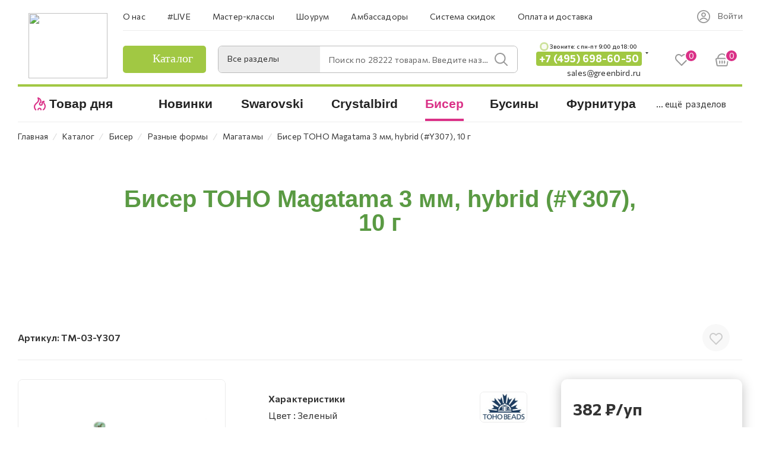

--- FILE ---
content_type: text/html; charset=UTF-8
request_url: https://greenbird.ru/catalog/biser/raznye_formy_bisera/magatamy/87812/
body_size: 92753
content:
<!DOCTYPE html>
<html xmlns="http://www.w3.org/1999/xhtml" xml:lang="ru" lang="ru"  >
<head><link rel="canonical" href="https://greenbird.ru/catalog/biser/raznye_formy_bisera/magatamy/87812/"/>
	<title>Купить Бисер TOHO Magatama 3 мм, hybrid (#Y307), 10 г по цене 382 &#8381; рублей в интернет-магазине GreenBird.ru</title>
	<meta name="yandex-verification" content="bc3f0199ddbe619b" />
	<!-- favicon -->
	<link rel="application/manifest+json" href="/site.webmanifest">
	<meta name="msapplication-config" content="browserconfig.xml">
	<!--<link rel="mask-icon" href="/images/favicon/safari-pinned-tab.svg" color="#000000">-->
	<meta name="robots" content="index, follow, max-image-preview:large, max-snippet:-1">
	<meta name="viewport" content="initial-scale=1.0, width=device-width" />
	<meta name="HandheldFriendly" content="true" />
	<meta name="yes" content="yes" />
	<meta name="apple-mobile-web-app-status-bar-style" content="black" />
	<meta name="SKYPE_TOOLBAR" content="SKYPE_TOOLBAR_PARSER_COMPATIBLE" />
	<meta http-equiv="Content-Type" content="text/html; charset=UTF-8" />
<meta name="keywords" content="интернет-магазин, заказать, купить" />
<meta name="description" content="Купить бисер toho magatama 3 мм, hybrid (#y307), 10 г по цене 382 &#8381; в интернет-магазине GreenBird.ru - Большой ассортимент качественных и уникальных компонентов для бисероплетения" />
<link href="/bitrix/css/aspro.max/notice.min.css?16473917222876"  rel="stylesheet" />
<link href="/bitrix/js/ui/design-tokens/dist/ui.design-tokens.min.css?167241349722029"  rel="stylesheet" />
<link href="/bitrix/js/ui/fonts/opensans/ui.font.opensans.min.css?16685820892320"  rel="stylesheet" />
<link href="/bitrix/js/main/popup/dist/main.popup.bundle.min.css?168750318926598"  rel="stylesheet" />
<link href="/bitrix/cache/css/s1/aspro_max/page_ec020d3e598ba729cd1fd64f40c871fe/page_ec020d3e598ba729cd1fd64f40c871fe_v1.css?1748811636144704"  rel="stylesheet" />
<link href="/bitrix/cache/css/s1/aspro_max/template_cee80260fe7581003ccab72a46aceae2/template_cee80260fe7581003ccab72a46aceae2_v1.css?17488116001488467"  data-template-style="true" rel="stylesheet" />
<script>if(!window.BX)window.BX={};if(!window.BX.message)window.BX.message=function(mess){if(typeof mess==='object'){for(let i in mess) {BX.message[i]=mess[i];} return true;}};</script>
<script>(window.BX||top.BX).message({'JS_CORE_LOADING':'Загрузка...','JS_CORE_NO_DATA':'- Нет данных -','JS_CORE_WINDOW_CLOSE':'Закрыть','JS_CORE_WINDOW_EXPAND':'Развернуть','JS_CORE_WINDOW_NARROW':'Свернуть в окно','JS_CORE_WINDOW_SAVE':'Сохранить','JS_CORE_WINDOW_CANCEL':'Отменить','JS_CORE_WINDOW_CONTINUE':'Продолжить','JS_CORE_H':'ч','JS_CORE_M':'м','JS_CORE_S':'с','JSADM_AI_HIDE_EXTRA':'Скрыть лишние','JSADM_AI_ALL_NOTIF':'Показать все','JSADM_AUTH_REQ':'Требуется авторизация!','JS_CORE_WINDOW_AUTH':'Войти','JS_CORE_IMAGE_FULL':'Полный размер'});</script>
<script src="/bitrix/js/main/core/core.min.js?1687503193219752"></script>
<script>BX.setJSList(['/bitrix/js/main/core/core_ajax.js','/bitrix/js/main/core/core_promise.js','/bitrix/js/main/polyfill/promise/js/promise.js','/bitrix/js/main/loadext/loadext.js','/bitrix/js/main/loadext/extension.js','/bitrix/js/main/polyfill/promise/js/promise.js','/bitrix/js/main/polyfill/find/js/find.js','/bitrix/js/main/polyfill/includes/js/includes.js','/bitrix/js/main/polyfill/matches/js/matches.js','/bitrix/js/ui/polyfill/closest/js/closest.js','/bitrix/js/main/polyfill/fill/main.polyfill.fill.js','/bitrix/js/main/polyfill/find/js/find.js','/bitrix/js/main/polyfill/matches/js/matches.js','/bitrix/js/main/polyfill/core/dist/polyfill.bundle.js','/bitrix/js/main/core/core.js','/bitrix/js/main/polyfill/intersectionobserver/js/intersectionobserver.js','/bitrix/js/main/lazyload/dist/lazyload.bundle.js','/bitrix/js/main/polyfill/core/dist/polyfill.bundle.js','/bitrix/js/main/parambag/dist/parambag.bundle.js']);
</script>
<script>(window.BX||top.BX).message({'NOTICE_ADDED2CART':'В корзине','NOTICE_CLOSE':'Закрыть','NOTICE_MORE':'и ещё #COUNT# #PRODUCTS#','NOTICE_PRODUCT0':'товаров','NOTICE_PRODUCT1':'товар','NOTICE_PRODUCT2':'товара','NOTICE_ADDED2DELAY':'В отложенных','NOTICE_ADDED2COMPARE':'В сравнении'});</script>
<script>(window.BX||top.BX).message({'LANGUAGE_ID':'ru','FORMAT_DATE':'DD.MM.YYYY','FORMAT_DATETIME':'DD.MM.YYYY HH:MI:SS','COOKIE_PREFIX':'BITRIX_SM','SERVER_TZ_OFFSET':'10800','UTF_MODE':'Y','SITE_ID':'s1','SITE_DIR':'/','USER_ID':'','SERVER_TIME':'1769756252','USER_TZ_OFFSET':'0','USER_TZ_AUTO':'Y','bitrix_sessid':'d0617390d2c2ce133326182a98abf585'});</script>

<script src="/bitrix/js/main/ajax.min.js?164739097422194"></script>
<script src="/bitrix/js/aspro.max/notice.min.js?164739172214218"></script>
<script src="/bitrix/js/main/popup/dist/main.popup.bundle.min.js?168750316565670"></script>
<script src="/bitrix/js/currency/currency-core/dist/currency-core.bundle.min.js?16759491983755"></script>
<script src="/bitrix/js/currency/core_currency.min.js?1647390985833"></script>
<script src="/bitrix/js/main/core/core_ls.min.js?16473909747365"></script>
<script>BX.setJSList(['/bitrix/templates/aspro_max/components/bitrix/catalog/main/script.js','/bitrix/templates/aspro_max/components/bitrix/catalog.element/main4/script.js','/bitrix/templates/aspro_max/components/bitrix/sale.gift.main.products/main/script.js','/bitrix/templates/aspro_max/components/bitrix/news.list/news-list/script.js','/bitrix/templates/aspro_max/js/slider.swiper.min.js','/bitrix/templates/aspro_max/vendor/js/carousel/swiper/swiper-bundle.min.js','/bitrix/templates/aspro_max/js/jquery.history.js','/bitrix/templates/aspro_max/vendor/js/carousel/owl/owl.carousel.min.js','/bitrix/templates/aspro_max/js/catalog_element.min.js','/bitrix/templates/aspro_max/js/jquery.fancybox.min.js','/bitrix/templates/aspro_max/js/observer.js','/bitrix/templates/aspro_max/js/jquery.actual.min.js','/bitrix/templates/aspro_max/js/jqModal.js','/bitrix/templates/aspro_max/vendor/js/bootstrap.js','/bitrix/templates/aspro_max/vendor/js/jquery.appear.js','/bitrix/templates/aspro_max/vendor/js/ripple.js','/bitrix/templates/aspro_max/vendor/js/velocity/velocity.js','/bitrix/templates/aspro_max/vendor/js/velocity/velocity.ui.js','/bitrix/templates/aspro_max/js/browser.js','/bitrix/templates/aspro_max/js/jquery.uniform.min.js','/bitrix/templates/aspro_max/vendor/js/sticky-sidebar.js','/bitrix/templates/aspro_max/js/jquery.validate.min.js','/bitrix/templates/aspro_max/js/jquery.inputmask.bundle.min.js','/bitrix/templates/aspro_max/js/jquery.easing.1.3.js','/bitrix/templates/aspro_max/js/equalize.min.js','/bitrix/templates/aspro_max/js/jquery.alphanumeric.js','/bitrix/templates/aspro_max/js/jquery.cookie.js','/bitrix/templates/aspro_max/js/jquery.plugin.min.js','/bitrix/templates/aspro_max/js/jquery.countdown.min.js','/bitrix/templates/aspro_max/js/jquery.countdown-ru.js','/bitrix/templates/aspro_max/js/jquery.ikSelect.js','/bitrix/templates/aspro_max/js/jquery.mobile.custom.touch.min.js','/bitrix/templates/aspro_max/js/jquery.dotdotdot.js','/bitrix/templates/aspro_max/js/rating_likes.js','/bitrix/templates/aspro_max/js/buy_services.js','/bitrix/templates/aspro_max/js/mobile.js','/bitrix/templates/aspro_max/js/jquery.mousewheel.min.js','/bitrix/templates/aspro_max/js/jquery.mCustomScrollbar.js','/bitrix/templates/aspro_max/js/scrollTabs.js','/bitrix/templates/aspro_max/js/main.js','/bitrix/templates/aspro_max/js/blocks/blocks.js','/bitrix/components/bitrix/search.title/script.js','/bitrix/templates/aspro_max/components/bitrix/search.title/mega_menu/script.js','/bitrix/templates/aspro_max/components/bitrix/menu/menu_in_burger/script.js','/bitrix/templates/aspro_max/components/bitrix/search.title/corp/script.js','/bitrix/templates/aspro_max/components/bitrix/menu/top_catalog_wide/script.js','/bitrix/templates/aspro_max/components/bitrix/search.title/corp_fixed/script.js','/bitrix/templates/aspro_max/components/bitrix/menu/top_catalog_wide_mobile/script.js','/bitrix/components/aspro/marketing.popup.max/templates/.default/script.js','/bitrix/templates/aspro_max/components/bitrix/search.title/fixed/script.js','/bitrix/templates/aspro_max/js/custom.js']);</script>
<script>BX.setCSSList(['/bitrix/templates/aspro_max/components/bitrix/catalog/main/style.css','/bitrix/templates/aspro_max/components/bitrix/catalog.element/main4/style.css','/bitrix/templates/aspro_max/components/bitrix/sale.gift.main.products/main/style.css','/bitrix/templates/aspro_max/components/bitrix/catalog.section/services_list/style.css','/include/ratings_and_reviews/style.css','/bitrix/templates/aspro_max/components/bitrix/news.list/news-list/style.css','/bitrix/templates/aspro_max/vendor/css/carousel/swiper/swiper-bundle.min.css','/bitrix/templates/aspro_max/css/slider.swiper.min.css','/bitrix/templates/aspro_max/css/main_slider.min.css','/bitrix/templates/aspro_max/vendor/css/carousel/owl/owl.carousel.min.css','/bitrix/templates/aspro_max/vendor/css/carousel/owl/owl.theme.default.min.css','/bitrix/templates/aspro_max/css/jquery.fancybox.min.css','/bitrix/templates/aspro_max/css/animation/animation_ext.css','/bitrix/templates/aspro_max/css/blocks/dark-light-theme.css','/bitrix/templates/aspro_max/css/colored.css','/bitrix/templates/aspro_max/vendor/css/bootstrap.css','/bitrix/templates/aspro_max/css/styles.css','/bitrix/templates/aspro_max/css/blocks/blocks.css','/bitrix/templates/aspro_max/css/blocks/common.blocks/bottom-icons-panel/bottom-icons-panel.css','/bitrix/templates/aspro_max/css/blocks/common.blocks/counter-state/counter-state.css','/bitrix/templates/aspro_max/css/banners.css','/bitrix/templates/aspro_max/css/menu.css','/bitrix/templates/aspro_max/css/catalog.css','/bitrix/templates/aspro_max/css/jquery.mCustomScrollbar.min.css','/bitrix/templates/aspro_max/vendor/css/ripple.css','/bitrix/templates/aspro_max/css/left_block_main_page.css','/bitrix/templates/aspro_max/css/stores.css','/bitrix/templates/aspro_max/css/yandex_map.css','/bitrix/templates/aspro_max/css/buy_services.css','/bitrix/templates/aspro_max/css/header_fixed.css','/bitrix/templates/aspro_max/ajax/ajax.css','/bitrix/templates/aspro_max/components/bitrix/search.title/corp/style.css','/bitrix/templates/aspro_max/components/bitrix/search.title/corp_fixed/style.css','/bitrix/templates/aspro_max/components/bitrix/breadcrumb/main/style.css','/bitrix/templates/aspro_max/css/footer.css','/bitrix/components/aspro/marketing.popup.max/templates/.default/style.css','/bitrix/templates/aspro_max/components/bitrix/search.title/fixed/style.css','/bitrix/templates/aspro_max/styles.css','/bitrix/templates/aspro_max/template_styles.css','/bitrix/templates/aspro_max/css/header.css','/bitrix/templates/aspro_max/css/media.css','/bitrix/templates/aspro_max/css/h1-medium.css','/bitrix/templates/aspro_max/css/catalog-nav.css','/bitrix/templates/aspro_max/css/custom_v2.css','/bitrix/templates/aspro_max/css/custom_v3.css','/bitrix/templates/aspro_max/themes/custom_s1/theme.css','/bitrix/templates/aspro_max/css/widths/width-3.css','/bitrix/templates/aspro_max/css/fonts/font-10.css','/bitrix/templates/aspro_max/css/custom.css','/bitrix/components/aspro/theme.max/css/user_font_s1.css']);</script>
<script data-skip-moving='true'>window['asproRecaptcha'] = {params: {'recaptchaColor':'','recaptchaLogoShow':'','recaptchaSize':'','recaptchaBadge':'','recaptchaLang':'ru'},key: '6LcyIMkkAAAAAJYktcY55jDzgtwYdpQqjWEgAoh5',ver: '3'};</script>
<script data-skip-moving='true'>!function(c,t,n,p){function s(e){var a=t.getElementById(e);if(a&&!(a.className.indexOf("g-recaptcha")<0)&&c.grecaptcha)if("3"==c[p].ver)a.innerHTML='<textarea class="g-recaptcha-response" style="display:none;resize:0;" name="g-recaptcha-response"></textarea>',grecaptcha.ready(function(){grecaptcha.execute(c[p].key,{action:"maxscore"}).then(function(e){a.innerHTML='<textarea class="g-recaptcha-response" style="display:none;resize:0;" name="g-recaptcha-response">'+e+"</textarea>"})});else{if(a.children.length)return;var r=grecaptcha.render(e,{sitekey:c[p].key+"",theme:c[p].params.recaptchaColor+"",size:c[p].params.recaptchaSize+"",callback:"onCaptchaVerify"+c[p].params.recaptchaSize,badge:c[p].params.recaptchaBadge});$(a).attr("data-widgetid",r)}}c.onLoadRenderRecaptcha=function(){var e=[];for(var a in c[n].args)if(c[n].args.hasOwnProperty(a)){var r=c[n].args[a][0];-1==e.indexOf(r)&&(e.push(r),s(r))}c[n]=function(e){s(e)}},c[n]=c[n]||function(){var e,a,r;c[n].args=c[n].args||[],c[n].args.push(arguments),a="recaptchaApiLoader",(e=t).getElementById(a)||((r=e.createElement("script")).id=a,r.src="//www.google.com/recaptcha/api.js?hl="+c[p].params.recaptchaLang+"&onload=onLoadRenderRecaptcha&render="+("3"==c[p].ver?c[p].key:"explicit"),e.head.appendChild(r))}}(window,document,"renderRecaptchaById","asproRecaptcha");</script>
<script data-skip-moving='true'>!function(){function d(a){for(var e=a;e;)if("form"===(e=e.parentNode).nodeName.toLowerCase())return e;return null}function i(a){var e=[],t=null,n=!1;void 0!==a&&(n=null!==a),t=n?a.getElementsByTagName("input"):document.getElementsByName("captcha_word");for(var r=0;r<t.length;r++)"captcha_word"===t[r].name&&e.push(t[r]);return e}function l(a){for(var e=[],t=a.getElementsByTagName("img"),n=0;n<t.length;n++)!/\/bitrix\/tools\/captcha.php\?(captcha_code|captcha_sid)=[^>]*?/i.test(t[n].src)&&"captcha"!==t[n].id||e.push(t[n]);return e}function h(a){var e="recaptcha-dynamic-"+(new Date).getTime();if(null!==document.getElementById(e)){for(var t=null;t=Math.floor(65535*Math.random()),null!==document.getElementById(e+t););e+=t}var n=document.createElement("div");n.id=e,n.className="g-recaptcha",n.attributes["data-sitekey"]=window.asproRecaptcha.key,a.parentNode&&(a.parentNode.className+=" recaptcha_text",a.parentNode.replaceChild(n,a)),"3"==window.asproRecaptcha.ver&&(a.closest(".captcha-row").style.display="none"),renderRecaptchaById(e)}function a(){for(var a,e,t,n,r=function(){var a=i(null);if(0===a.length)return[];for(var e=[],t=0;t<a.length;t++){var n=d(a[t]);null!==n&&e.push(n)}return e}(),c=0;c<r.length;c++){var o=r[c],p=i(o);if(0!==p.length){var s=l(o);if(0!==s.length){for(a=0;a<p.length;a++)h(p[a]);for(a=0;a<s.length;a++)t=s[a],n="[data-uri]",t.attributes.src=n,t.style.display="none","src"in t&&(t.parentNode&&-1===t.parentNode.className.indexOf("recaptcha_tmp_img")&&(t.parentNode.className+=" recaptcha_tmp_img"),t.src=n);e=o,"function"==typeof $&&$(e).find(".captcha-row label > span").length&&$(e).find(".captcha-row label > span").html(BX.message("RECAPTCHA_TEXT")+' <span class="star">*</span>')}}}}document.addEventListener?document.addEventListener("DOMNodeInserted",function(){try{return(function(){if("undefined"!=typeof renderRecaptchaById)for(var a=document.getElementsByClassName("g-recaptcha"),e=0;e<a.length;e++){var t=a[e];if(0===t.innerHTML.length){var n=t.id;if("string"==typeof n&&0!==n.length){if("3"==window.asproRecaptcha.ver)t.closest(".captcha-row").style.display="none";else if("function"==typeof $){var r=$(t).closest(".captcha-row");r.length&&(r.addClass(window.asproRecaptcha.params.recaptchaSize+" logo_captcha_"+window.asproRecaptcha.params.recaptchaLogoShow+" "+window.asproRecaptcha.params.recaptchaBadge),r.find(".captcha_image").addClass("recaptcha_tmp_img"),r.find(".captcha_input").addClass("recaptcha_text"),"invisible"!==window.asproRecaptcha.params.recaptchaSize&&(r.find("input.recaptcha").length||$('<input type="text" class="recaptcha" value="" />').appendTo(r)))}renderRecaptchaById(n)}}}}(),window.renderRecaptchaById&&window.asproRecaptcha&&window.asproRecaptcha.key)?(a(),!0):(console.error("Bad captcha keys or module error"),!0)}catch(a){return console.error(a),!0}},!1):console.warn("Your browser does not support dynamic ReCaptcha replacement")}();</script>
<script>
					(function () {
						"use strict";
						var counter = function ()
						{
							var cookie = (function (name) {
								var parts = ("; " + document.cookie).split("; " + name + "=");
								if (parts.length == 2) {
									try {return JSON.parse(decodeURIComponent(parts.pop().split(";").shift()));}
									catch (e) {}
								}
							})("BITRIX_CONVERSION_CONTEXT_s1");
							if (cookie && cookie.EXPIRE >= BX.message("SERVER_TIME"))
								return;
							var request = new XMLHttpRequest();
							request.open("POST", "/bitrix/tools/conversion/ajax_counter.php", true);
							request.setRequestHeader("Content-type", "application/x-www-form-urlencoded");
							request.send(
								"SITE_ID="+encodeURIComponent("s1")+
								"&sessid="+encodeURIComponent(BX.bitrix_sessid())+
								"&HTTP_REFERER="+encodeURIComponent(document.referrer)
							);
						};
						if (window.frameRequestStart === true)
							BX.addCustomEvent("onFrameDataReceived", counter);
						else
							BX.ready(counter);
					})();
				</script>
<script>BX.message({'PHONE':'Телефон','FAST_VIEW':'Быстрый просмотр','TABLES_SIZE_TITLE':'Подбор размера','SOCIAL':'Социальные сети','DESCRIPTION':'Описание магазина','ITEMS':'Товары','LOGO':'Логотип','REGISTER_INCLUDE_AREA':'Текст о регистрации','AUTH_INCLUDE_AREA':'Текст об авторизации','FRONT_IMG':'Изображение компании','EMPTY_CART':'пуста','CATALOG_VIEW_MORE':'... Показать все','CATALOG_VIEW_LESS':'... Свернуть','JS_REQUIRED':'Заполните это поле','JS_FORMAT':'Неверный формат','JS_FILE_EXT':'Недопустимое расширение файла','JS_PASSWORD_COPY':'Пароли не совпадают','JS_PASSWORD_LENGTH':'Минимум 6 символов','JS_ERROR':'Неверно заполнено поле','JS_FILE_SIZE':'Максимальный размер 5мб','JS_FILE_BUTTON_NAME':'Выберите файл','JS_FILE_DEFAULT':'Прикрепите файл','JS_DATE':'Некорректная дата','JS_DATETIME':'Некорректная дата/время','JS_REQUIRED_LICENSES':'Согласитесь с условиями','JS_REQUIRED_OFFER':'Согласитесь с условиями','LICENSE_PROP':'Согласие на обработку персональных данных','LOGIN_LEN':'Введите минимум {0} символа','FANCY_CLOSE':'Закрыть','FANCY_NEXT':'Следующий','FANCY_PREV':'Предыдущий','TOP_AUTH_REGISTER':'Регистрация','CALLBACK':'Заказать звонок','ASK':'Задать вопрос','REVIEW':'Оставить отзыв','S_CALLBACK':'Заказать звонок','UNTIL_AKC':'До конца акции','TITLE_QUANTITY_BLOCK':'Остаток','TITLE_QUANTITY':'шт','TOTAL_SUMM_ITEM':'Общая стоимость ','SUBSCRIBE_SUCCESS':'Вы успешно подписались','RECAPTCHA_TEXT':'Подтвердите, что вы не робот','JS_RECAPTCHA_ERROR':'Пройдите проверку','COUNTDOWN_SEC':'сек','COUNTDOWN_MIN':'мин','COUNTDOWN_HOUR':'час','COUNTDOWN_DAY0':'дн','COUNTDOWN_DAY1':'дн','COUNTDOWN_DAY2':'дн','COUNTDOWN_WEAK0':'Недель','COUNTDOWN_WEAK1':'Неделя','COUNTDOWN_WEAK2':'Недели','COUNTDOWN_MONTH0':'Месяцев','COUNTDOWN_MONTH1':'Месяц','COUNTDOWN_MONTH2':'Месяца','COUNTDOWN_YEAR0':'Лет','COUNTDOWN_YEAR1':'Год','COUNTDOWN_YEAR2':'Года','COUNTDOWN_COMPACT_SEC':'с','COUNTDOWN_COMPACT_MIN':'м','COUNTDOWN_COMPACT_HOUR':'ч','COUNTDOWN_COMPACT_DAY':'д','COUNTDOWN_COMPACT_WEAK':'н','COUNTDOWN_COMPACT_MONTH':'м','COUNTDOWN_COMPACT_YEAR0':'л','COUNTDOWN_COMPACT_YEAR1':'г','CATALOG_PARTIAL_BASKET_PROPERTIES_ERROR':'Заполнены не все свойства у добавляемого товара','CATALOG_EMPTY_BASKET_PROPERTIES_ERROR':'Выберите свойства товара, добавляемые в корзину в параметрах компонента','CATALOG_ELEMENT_NOT_FOUND':'Элемент не найден','ERROR_ADD2BASKET':'Ошибка добавления товара в корзину','CATALOG_SUCCESSFUL_ADD_TO_BASKET':'Успешное добавление товара в корзину','ERROR_BASKET_TITLE':'Ошибка корзины','ERROR_BASKET_PROP_TITLE':'Выберите свойства, добавляемые в корзину','ERROR_BASKET_BUTTON':'Выбрать','BASKET_TOP':'Корзина в шапке','ERROR_ADD_DELAY_ITEM':'Ошибка отложенной корзины','VIEWED_TITLE':'Ранее вы смотрели','VIEWED_BEFORE':'Ранее вы смотрели','BEST_TITLE':'Лучшие предложения','CT_BST_SEARCH_BUTTON':'Поиск','CT_BST_SEARCH2_BUTTON':'Найти','BASKET_PRINT_BUTTON':'Распечатать','BASKET_CLEAR_ALL_BUTTON':'Очистить','BASKET_QUICK_ORDER_BUTTON':'Быстрый заказ','BASKET_CONTINUE_BUTTON':'Продолжить покупки','BASKET_ORDER_BUTTON':'Оформить заказ','SHARE_BUTTON':'Поделиться','BASKET_CHANGE_TITLE':'Ваш заказ','BASKET_CHANGE_LINK':'Изменить','MORE_INFO_SKU':'Купить','FROM':'от','BEFORE':'до','TITLE_BLOCK_VIEWED_NAME':'Ранее вы смотрели','T_BASKET':'Корзина','FILTER_EXPAND_VALUES':'Показать все','FILTER_HIDE_VALUES':'Свернуть','FULL_ORDER':'Полный заказ','CUSTOM_COLOR_CHOOSE':'Выбрать','CUSTOM_COLOR_CANCEL':'Отмена','S_MOBILE_MENU':'Меню','MAX_T_MENU_BACK':'Назад','MAX_T_MENU_CALLBACK':'Обратная связь','MAX_T_MENU_CONTACTS_TITLE':'Будьте на связи','SEARCH_TITLE':'Поиск','SOCIAL_TITLE':'Оставайтесь на связи','HEADER_SCHEDULE':'Время работы','SEO_TEXT':'SEO описание','COMPANY_IMG':'Картинка компании','COMPANY_TEXT':'Описание компании','CONFIG_SAVE_SUCCESS':'Настройки сохранены','CONFIG_SAVE_FAIL':'Ошибка сохранения настроек','ITEM_ECONOMY':'Экономия','ITEM_ARTICLE':'Артикул: ','JS_FORMAT_ORDER':'имеет неверный формат','JS_BASKET_COUNT_TITLE':'В корзине товаров на SUMM','POPUP_VIDEO':'Видео','POPUP_GIFT_TEXT':'Нашли что-то особенное? Намекните другу о подарке!','ORDER_FIO_LABEL':'Ф.И.О.','ORDER_PHONE_LABEL':'Телефон','ORDER_REGISTER_BUTTON':'Регистрация','PRICES_TYPE':'Варианты цен','FILTER_HELPER_VALUES':' знач.','SHOW_MORE_SCU_MAIN':'Еще #COUNT#','SHOW_MORE_SCU_1':'предложение','SHOW_MORE_SCU_2':'предложения','SHOW_MORE_SCU_3':'предложений','PARENT_ITEM_NOT_FOUND':'Не найден основной товар для услуги в корзине. Обновите страницу и попробуйте снова.','INVALID_NUMBER':'Неверный номер','INVALID_COUNTRY_CODE':'Неверный код страны','TOO_SHORT':'Номер слишком короткий','TOO_LONG':'Номер слишком длинный'})</script>
<meta name="theme-color" content="#da3187">
<style>:root{--theme-base-color: #da3187;--theme-base-opacity-color: #da31871a;--theme-base-color-hue:329;--theme-base-color-saturation:70%;--theme-base-color-lightness:52%;}</style>
<link href="https://fonts.gstatic.com" rel="preconnect" crossorigin>
<link href="https://fonts.googleapis.com/css2?family=Commissioner:wght@100;200;300;400;500;600;700;800;900&display=swap"  rel="preload" as="style" crossorigin>
<link href="https://fonts.googleapis.com/css2?family=Commissioner:wght@100;200;300;400;500;600;700;800;900&display=swap"  rel="stylesheet" crossorigin>
<script data-skip-moving="true">window.lazySizesConfig = window.lazySizesConfig || {};lazySizesConfig.loadMode = 1;lazySizesConfig.expand = 200;lazySizesConfig.expFactor = 1;lazySizesConfig.hFac = 0.1;window.lazySizesConfig.lazyClass = "lazy";</script>
<script src="/bitrix/templates/aspro_max/js/lazysizes.min.js" data-skip-moving="true" defer=""></script>
<script src="/bitrix/templates/aspro_max/js/ls.unveilhooks.min.js" data-skip-moving="true" defer=""></script>
<link href="/bitrix/templates/aspro_max/css/print.min.css?164739210321745" data-template-style="true" rel="stylesheet" media="print">
					<script data-skip-moving="true" src="/bitrix/js/aspro.max/jquery-2.1.3.min.js"></script>
					<script data-skip-moving="true" src="/bitrix/templates/aspro_max/js/speed.min.js?=1673886386"></script>
<link rel="shortcut icon" href="/favicon.ico" type="image/x-icon" />
<link rel="apple-touch-icon" sizes="180x180" href="/include/apple-touch-icon.png" />
<meta property="og:description" content="Бисер TOHO Magatama 3 мм, hybrid (#Y307), 10 г" />
<meta property="og:image" content="https://greenbird.ru/upload/iblock/f1c/5m1lgwmdapdk2zrda928qazwt0o0uncw.jpg" />
<link rel="image_src" href="https://greenbird.ru/upload/iblock/f1c/5m1lgwmdapdk2zrda928qazwt0o0uncw.jpg"  />
<meta property="og:title" content="Купить Бисер TOHO Magatama 3 мм, hybrid (#Y307), 10 г по цене 382 &#8381; рублей в интернет-магазине GreenBird.ru" />
<meta property="og:type" content="website" />
<meta property="og:url" content="https://greenbird.ru/catalog/biser/raznye_formy_bisera/magatamy/87812/" />

<script  src="/bitrix/cache/js/s1/aspro_max/template_c64f06f4a497fd2aa266685844c13db9/template_c64f06f4a497fd2aa266685844c13db9_v1.js?1769500612881278"></script>
<script  src="/bitrix/cache/js/s1/aspro_max/page_801780f9fde7f2ad8e809a2d662c3f84/page_801780f9fde7f2ad8e809a2d662c3f84_v1.js?1748811668429711"></script>
<script>var _ba = _ba || []; _ba.push(["aid", "6f856ec0af105e53bc77f737e0716b26"]); _ba.push(["host", "greenbird.ru"]); _ba.push(["ad[ct][item]", "[base64]"]);_ba.push(["ad[ct][user_id]", function(){return BX.message("USER_ID") ? BX.message("USER_ID") : 0;}]);_ba.push(["ad[ct][recommendation]", function() {var rcmId = "";var cookieValue = BX.getCookie("BITRIX_SM_RCM_PRODUCT_LOG");var productId = 87812;var cItems = [];var cItem;if (cookieValue){cItems = cookieValue.split(".");}var i = cItems.length;while (i--){cItem = cItems[i].split("-");if (cItem[0] == productId){rcmId = cItem[1];break;}}return rcmId;}]);_ba.push(["ad[ct][v]", "2"]);(function() {var ba = document.createElement("script"); ba.type = "text/javascript"; ba.async = true;ba.src = (document.location.protocol == "https:" ? "https://" : "http://") + "bitrix.info/ba.js";var s = document.getElementsByTagName("script")[0];s.parentNode.insertBefore(ba, s);})();</script>

				<!-- Google Tag Manager -->
<script>(function(w,d,s,l,i){w[l]=w[l]||[];w[l].push({'gtm.start':
new Date().getTime(),event:'gtm.js'});var f=d.getElementsByTagName(s)[0],
j=d.createElement(s),dl=l!='dataLayer'?'&l='+l:'';j.async=true;j.src=
'https://www.googletagmanager.com/gtm.js?id='+i+dl;f.parentNode.insertBefore(j,f);
})(window,document,'script','dataLayer','GTM-PQ72J2L');</script>
<!-- End Google Tag Manager -->
	<style>
	@media(max-width: 575px) {
		body:not(.mobloader) .gb-mobmenu-item.icon.gb_novelty_icon:before,
		/*body:not(.mobloader) .BIG_BANNER_INDEX .top_slider_wrapp.maxwidth-banner.custom_slider_with_childs .row.side-childs.normal.c_2 img,*/
		body:not(.mobloader) .svg-inline-icon_discount{
			opacity: 0;
		}
		body:not(.mobloader) #footer .gb-first_bottom_menu .gb-first_bottom_menu__list-item--hit a:before,
		body:not(.mobloader) #footer .gb-first_bottom_menu .gb-first_bottom_menu__list-item--new a:before,
		body:not(.mobloader) .gb-mobmenu-item.icon.gb_novelty_icon:before,
		body:not(.mobloader) .gb-mobmenu-item.icon.gb_novelty_icon:before,
		body:not(.mobloader) td.menu-item.icon.gb_novelty_icon .wrap a>div:before,
		body:not(.mobloader) #footer .gb-footer_developer_logo a:before,
		body:not(.mobloader) .gb-search-select:after,
		body:not(.mobloader) .inline-search-block .close-block .close-icons,
		body:not(.mobloader) .wrapper1.front_page .top_block a,
		body:not(.mobloader) .mega-menu table td .wrap > .more-items > span:before,
		/*body:not(.mobloader) .custom_slider_with_childs .col-md-9 tr.main_info,*/
		body:not(.mobloader) #main .swiper-lazy:not(.swiper-lazy-loaded),
		body:not(.mobloader) footer .social-icons ul li a{
			background: none !important;
		}
		body:not(.mobloader) .gb-top-socials i{
			background: none !important;
		}
		body:not(.mobloader) .darken-bg-animate-custom a{
			background: none !important;
		}
		body:not(.mobloader) .footer-rating__block{
			display: none;
		}
	}
</style>
</head>
<body class=" site_s1  fill_bg_n catalog-delayed-btn-Y theme-light" id="main" data-site="/">
    
	
	<div id="panel"></div>
<!-- Google Tag Manager (noscript) -->
<noscript><iframe src="https://www.googletagmanager.com/ns.html?id=GTM-PQ72J2L"
height="0" width="0" style="display:none;visibility:hidden"></iframe></noscript>
<!-- End Google Tag Manager (noscript) -->
	
				<!--'start_frame_cache_basketitems-component-block'-->												<div id="ajax_basket"></div>
					<!--'end_frame_cache_basketitems-component-block'-->						<div class="cd-modal-bg"></div>
		<script data-skip-moving="true">var solutionName = 'arMaxOptions';</script>
		<script src="/bitrix/templates/aspro_max/js/setTheme.php?site_id=s1&site_dir=/" data-skip-moving="true"></script>
		<script>window.onload=function(){window.basketJSParams = window.basketJSParams || [];window.dataLayer = window.dataLayer || [];}
		BX.message({'MIN_ORDER_PRICE_TEXT':'<b>Минимальная сумма заказа #PRICE#<\/b><br/>Пожалуйста, добавьте еще товаров в корзину','LICENSES_TEXT':'Я согласен на <a href=\"/obrabotka-dannyih/\" target=\"_blank\">обработку персональных данных<\/a>','OFFER_TEXT':'Согласен с <a href=\"/include/offer_detail.php\" target=\"_blank\">публичной офертой<\/a>'});
		arAsproOptions.PAGES.FRONT_PAGE = window[solutionName].PAGES.FRONT_PAGE = "";arAsproOptions.PAGES.BASKET_PAGE = window[solutionName].PAGES.BASKET_PAGE = "";arAsproOptions.PAGES.ORDER_PAGE = window[solutionName].PAGES.ORDER_PAGE = "";arAsproOptions.PAGES.PERSONAL_PAGE = window[solutionName].PAGES.PERSONAL_PAGE = "";arAsproOptions.PAGES.CATALOG_PAGE = window[solutionName].PAGES.CATALOG_PAGE = "1";</script>
		<div class="wrapper1  header_bglight long_header colored_header catalog_page basket_normal basket_fill_WHITE side_LEFT block_side_NORMAL catalog_icons_N banner_auto with_fast_view mheader-v1 header-v8 header-font-lower_Y regions_N title_position_LEFT fill_ footer-v5 front-vindex1 mfixed_Y mfixed_view_always title-v1 lazy_Y with_phones normal-catalog-img landing-normal big-banners-mobile-slider bottom-icons-panel-Y compact-breadcrumbs-N catalog-delayed-btn-Y  ">


<div class="mega_fixed_menu scrollblock">
	<div class="maxwidth-theme">
		<svg class="svg svg-close" width="14" height="14" viewBox="0 0 14 14">
		  <path data-name="Rounded Rectangle 568 copy 16" d="M1009.4,953l5.32,5.315a0.987,0.987,0,0,1,0,1.4,1,1,0,0,1-1.41,0L1008,954.4l-5.32,5.315a0.991,0.991,0,0,1-1.4-1.4L1006.6,953l-5.32-5.315a0.991,0.991,0,0,1,1.4-1.4l5.32,5.315,5.31-5.315a1,1,0,0,1,1.41,0,0.987,0.987,0,0,1,0,1.4Z" transform="translate(-1001 -946)"></path>
		</svg>
		<i class="svg svg-close mask arrow"></i>
		<div class="row">
			<div class="col-md-9">
				<div class="left_menu_block">
					<div class="logo_block flexbox flexbox--row align-items-normal">
						<div class="logo">
							<a href="/">
<picture>
  <source srcset="/bitrix/templates/aspro_max/img/logo-mob.svg?v1" media="(max-width: 992px)" />
  <img data-lazyload class="lazy" src="[data-uri]" data-src="/bitrix/templates/aspro_max/img/logo.svg?v1">
</picture></a>						</div>
						<div class="top-description addr">
							Интернет-магазин 
представительского класса						</div>
					</div>
					<div class="search_block">
						<div class="search_wrap">
							<div class="search-block">
												<div class="search-wrapper">
				<div id="title-search_mega_menu">
					<form action="/catalog/" class="search">
						<div class="search-input-div">
							<input class="search-input" id="title-search-input_mega_menu" type="text" name="q" value="" placeholder="Поиск" size="20" maxlength="50" autocomplete="off" />
						</div>
						<div class="search-button-div">
							<button class="btn btn-search" type="submit" name="s" value="Найти"><i class="svg inline  svg-inline-search2" aria-hidden="true" ><!-- <svg class="" width="17" height="17" viewBox="0 0 17 17" aria-hidden="true"><path class="cls-1" d="M16.709,16.719a1,1,0,0,1-1.412,0l-3.256-3.287A7.475,7.475,0,1,1,15,7.5a7.433,7.433,0,0,1-1.549,4.518l3.258,3.289A1,1,0,0,1,16.709,16.719ZM7.5,2A5.5,5.5,0,1,0,13,7.5,5.5,5.5,0,0,0,7.5,2Z"></path></svg> --><svg width="24" height="24" viewBox="0 0 24 24" fill="none"
  xmlns="http://www.w3.org/2000/svg"><path d="M22.8 21.4L17.6 16.2L17.5 16.1C20.5 12.5 20.2 7.1 16.9 3.7C13.3 0.0999999 7.4 0.0999999 3.8 3.7C2 5.5 1 7.8 1 10.3C1 12.8 2 15.1 3.7 16.9C5.5 18.7 7.9 19.6 10.3 19.6C12.4 19.6 14.4 18.9 16.1 17.5L16.2 17.6L21.4 22.8C21.6 23 21.9 23.1 22.1 23.1C22.3 23.1 22.6 23 22.8 22.8C23.2 22.4 23.2 21.8 22.8 21.4ZM5.1 15.4C3.8 14.1 3 12.2 3 10.3C3 8.4 3.8 6.5 5.1 5.1C6.6 3.7 8.4 3 10.3 3C12.2 3 14 3.7 15.4 5.1C18.2 7.9 18.2 12.6 15.4 15.4C12.6 18.2 8 18.3 5.1 15.4Z" fill="#999999"/></svg>
</i></button>
							<span class="close-block inline-search-hide"><span class="svg svg-close close-icons"></span></span>
						</div>
					</form>
				</div>
			</div>
	<script>
	var jsControl = new JCTitleSearch3({
		//'WAIT_IMAGE': '/bitrix/themes/.default/images/wait.gif',
		'AJAX_PAGE' : '/catalog/biser/raznye_formy_bisera/magatamy/87812/',
		'CONTAINER_ID': 'title-search_mega_menu',
		'INPUT_ID': 'title-search-input_mega_menu',
		'INPUT_ID_TMP': 'title-search-input_mega_menu',
		'MIN_QUERY_LEN': 2
	});
</script>							</div>
						</div>
					</div>
										<!-- noindex -->

	<div class="burger_menu_wrapper">
		
			<div class="top_link_wrapper">
				<div class="menu-item dropdown catalog wide_menu   active">
					<div class="wrap">
						<a class="dropdown-toggle" href="/catalog/">
							<div class="link-title color-theme-hover">
																	<i class="svg inline  svg-inline-icon_catalog" aria-hidden="true" ><svg xmlns="http://www.w3.org/2000/svg" width="10" height="10" viewBox="0 0 10 10"><path  data-name="Rounded Rectangle 969 copy 7" class="cls-1" d="M644,76a1,1,0,1,1-1,1A1,1,0,0,1,644,76Zm4,0a1,1,0,1,1-1,1A1,1,0,0,1,648,76Zm4,0a1,1,0,1,1-1,1A1,1,0,0,1,652,76Zm-8,4a1,1,0,1,1-1,1A1,1,0,0,1,644,80Zm4,0a1,1,0,1,1-1,1A1,1,0,0,1,648,80Zm4,0a1,1,0,1,1-1,1A1,1,0,0,1,652,80Zm-8,4a1,1,0,1,1-1,1A1,1,0,0,1,644,84Zm4,0a1,1,0,1,1-1,1A1,1,0,0,1,648,84Zm4,0a1,1,0,1,1-1,1A1,1,0,0,1,652,84Z" transform="translate(-643 -76)"/></svg></i>																Каталог							</div>
						</a>
													<span class="tail"></span>
							<div class="burger-dropdown-menu row">
								<div class="menu-wrapper" >
									
																														<div class="col-md-4 dropdown-submenu  ">
																						<a href="/catalog/kristally/" class="color-theme-hover" title="Swarovski">
												<span class="name option-font-bold">Swarovski</span>
											</a>
																								<div class="burger-dropdown-menu toggle_menu">
																																									<div class="menu-item  dropdown-submenu ">
															<a href="/catalog/kristally/limited_edition/" title="Limited Edition">
																<span class="name color-theme-hover">Limited Edition</span>
															</a>
																															<div class="burger-dropdown-menu with_padding">
																																			<div class="menu-item ">
																			<a href="/catalog/kristally/limited_edition/aurum/" title="Aurum">
																				<span class="name color-theme-hover">Aurum</span>
																			</a>
																		</div>
																																			<div class="menu-item ">
																			<a href="/catalog/kristally/limited_edition/bermuda_blue/" title="Bermuda Blue">
																				<span class="name color-theme-hover">Bermuda Blue</span>
																			</a>
																		</div>
																																			<div class="menu-item ">
																			<a href="/catalog/kristally/limited_edition/drugie_redkie_tsveta/" title="Другие редкие цвета">
																				<span class="name color-theme-hover">Другие редкие цвета</span>
																			</a>
																		</div>
																																			<div class="menu-item ">
																			<a href="/catalog/kristally/limited_edition/zhemchug/" title="Жемчуг">
																				<span class="name color-theme-hover">Жемчуг</span>
																			</a>
																		</div>
																																			<div class="menu-item ">
																			<a href="/catalog/kristally/limited_edition/redkie_formy_i_razmery/" title="Редкие формы и размеры">
																				<span class="name color-theme-hover">Редкие формы и размеры</span>
																			</a>
																		</div>
																																	</div>
																													</div>
																																									<div class="menu-item  dropdown-submenu ">
															<a href="/catalog/kristally/kristalnyy_zhemchug/" title="Кристальный жемчуг">
																<span class="name color-theme-hover">Кристальный жемчуг</span>
															</a>
																															<div class="burger-dropdown-menu with_padding">
																																			<div class="menu-item ">
																			<a href="/catalog/kristally/kristalnyy_zhemchug/5810_kruglyy/" title="#5810 Круглый (2-12 мм)">
																				<span class="name color-theme-hover">#5810 Круглый (2-12 мм)</span>
																			</a>
																		</div>
																																			<div class="menu-item ">
																			<a href="/catalog/kristally/kristalnyy_zhemchug/5811_s_bolshim_otverstiem/" title="#5811 С большим отверстием (14-16 мм)">
																				<span class="name color-theme-hover">#5811 С большим отверстием (14-16 мм)</span>
																			</a>
																		</div>
																																			<div class="menu-item ">
																			<a href="/catalog/kristally/kristalnyy_zhemchug/5809_bez_otverstiy/" title="#5809 Без отверстий">
																				<span class="name color-theme-hover">#5809 Без отверстий</span>
																			</a>
																		</div>
																																			<div class="menu-item ">
																			<a href="/catalog/kristally/kristalnyy_zhemchug/5821_kaplya_11kh8_mm/" title="#5821 Капля 11х8 мм">
																				<span class="name color-theme-hover">#5821 Капля 11х8 мм</span>
																			</a>
																		</div>
																																			<div class="menu-item ">
																			<a href="/catalog/kristally/kristalnyy_zhemchug/5824_ris_4_mm/" title="#5824 Рис 4 мм">
																				<span class="name color-theme-hover">#5824 Рис 4 мм</span>
																			</a>
																		</div>
																																			<div class="menu-item ">
																			<a href="/catalog/kristally/kristalnyy_zhemchug/5840_5844_barochnyy/" title="#5840-5844 Барочный">
																				<span class="name color-theme-hover">#5840-5844 Барочный</span>
																			</a>
																		</div>
																																			<div class="menu-item ">
																			<a href="/catalog/kristally/kristalnyy_zhemchug/5860_ploskiy/" title="#5860 Плоский">
																				<span class="name color-theme-hover">#5860 Плоский</span>
																			</a>
																		</div>
																																			<div class="menu-item ">
																			<a href="/catalog/kristally/kristalnyy_zhemchug/poluprosverlennyy/" title="Полупросверленный">
																				<span class="name color-theme-hover">Полупросверленный</span>
																			</a>
																		</div>
																																			<div class="menu-item ">
																			<a href="/catalog/kristally/kristalnyy_zhemchug/miksy_zhemchuga/" title="Миксы жемчуга">
																				<span class="name color-theme-hover">Миксы жемчуга</span>
																			</a>
																		</div>
																																	</div>
																													</div>
																																									<div class="menu-item  dropdown-submenu ">
															<a href="/catalog/kristally/kristally_s_opravami/" title="Кристаллы и оправы">
																<span class="name color-theme-hover">Кристаллы и оправы</span>
															</a>
																															<div class="burger-dropdown-menu with_padding">
																																			<div class="menu-item ">
																			<a href="/catalog/kristally/kristally_s_opravami/shatony/" title="Шатоны">
																				<span class="name color-theme-hover">Шатоны</span>
																			</a>
																		</div>
																																			<div class="menu-item ">
																			<a href="/catalog/kristally/kristally_s_opravami/rivoli/" title="Риволи">
																				<span class="name color-theme-hover">Риволи</span>
																			</a>
																		</div>
																																			<div class="menu-item ">
																			<a href="/catalog/kristally/kristally_s_opravami/1122_1695_kruglye_formy/" title="#1122-1695 Круглые формы">
																				<span class="name color-theme-hover">#1122-1695 Круглые формы</span>
																			</a>
																		</div>
																																			<div class="menu-item ">
																			<a href="/catalog/kristally/kristally_s_opravami/4120_4162_ovalnye_formy/" title="#4120-4162 Овальные формы">
																				<span class="name color-theme-hover">#4120-4162 Овальные формы</span>
																			</a>
																		</div>
																																			<div class="menu-item ">
																			<a href="/catalog/kristally/kristally_s_opravami/4195_jelly_fish/" title="#4195 Jelly Fish">
																				<span class="name color-theme-hover">#4195 Jelly Fish</span>
																			</a>
																		</div>
																																			<div class="menu-item ">
																			<a href="/catalog/kristally/kristally_s_opravami/4196_nautilus/" title="#4196 Nautilus">
																				<span class="name color-theme-hover">#4196 Nautilus</span>
																			</a>
																		</div>
																																			<div class="menu-item ">
																			<a href="/catalog/kristally/kristally_s_opravami/4200_4230_forma_lodochki/" title="#4200-4230 Форма лодочки">
																				<span class="name color-theme-hover">#4200-4230 Форма лодочки</span>
																			</a>
																		</div>
																																			<div class="menu-item ">
																			<a href="/catalog/kristally/kristally_s_opravami/4320_4370_kaplevidnye_formy/" title="#4320-4370 Каплевидные формы">
																				<span class="name color-theme-hover">#4320-4370 Каплевидные формы</span>
																			</a>
																		</div>
																																			<div class="menu-item ">
																			<a href="/catalog/kristally/kristally_s_opravami/4428_4499_kvadratnye_formy/" title="#4428-4499 Квадратные формы">
																				<span class="name color-theme-hover">#4428-4499 Квадратные формы</span>
																			</a>
																		</div>
																																			<div class="menu-item ">
																			<a href="/catalog/kristally/kristally_s_opravami/4527_4671_pryamougolniki/" title="#4527-4671 Прямоугольники">
																				<span class="name color-theme-hover">#4527-4671 Прямоугольники</span>
																			</a>
																		</div>
																																			<div class="menu-item ">
																			<a href="/catalog/kristally/kristally_s_opravami/4683_thin_hexagon/" title="#4683 Thin Hexagon">
																				<span class="name color-theme-hover">#4683 Thin Hexagon</span>
																			</a>
																		</div>
																																			<div class="menu-item ">
																			<a href="/catalog/kristally/kristally_s_opravami/4699_prismatic_hexagon/" title="#4699 Prismatic Hexagon">
																				<span class="name color-theme-hover">#4699 Prismatic Hexagon</span>
																			</a>
																		</div>
																																			<div class="menu-item ">
																			<a href="/catalog/kristally/kristally_s_opravami/4706_trilliant/" title="#4706 Trilliant">
																				<span class="name color-theme-hover">#4706 Trilliant</span>
																			</a>
																		</div>
																																			<div class="menu-item ">
																			<a href="/catalog/kristally/kristally_s_opravami/4707_slim_trilliant/" title="#4707 Slim Trilliant">
																				<span class="name color-theme-hover">#4707 Slim Trilliant</span>
																			</a>
																		</div>
																																			<div class="menu-item ">
																			<a href="/catalog/kristally/kristally_s_opravami/4717_delta/" title="#4717 Delta">
																				<span class="name color-theme-hover">#4717 Delta</span>
																			</a>
																		</div>
																																			<div class="menu-item ">
																			<a href="/catalog/kristally/kristally_s_opravami/4731_kite/" title="#4731 Kite">
																				<span class="name color-theme-hover">#4731 Kite</span>
																			</a>
																		</div>
																																			<div class="menu-item ">
																			<a href="/catalog/kristally/kristally_s_opravami/4745_star/" title="#4745 Star">
																				<span class="name color-theme-hover">#4745 Star</span>
																			</a>
																		</div>
																																			<div class="menu-item ">
																			<a href="/catalog/kristally/kristally_s_opravami/4753_edelweiss/" title="#4753 Edelweiss">
																				<span class="name color-theme-hover">#4753 Edelweiss</span>
																			</a>
																		</div>
																																			<div class="menu-item ">
																			<a href="/catalog/kristally/kristally_s_opravami/4754_starbloom/" title="#4754 Starbloom">
																				<span class="name color-theme-hover">#4754 Starbloom</span>
																			</a>
																		</div>
																																			<div class="menu-item ">
																			<a href="/catalog/kristally/kristally_s_opravami/4775_eye_fancy_stone/" title="#4775 Eye Fancy Stone">
																				<span class="name color-theme-hover">#4775 Eye Fancy Stone</span>
																			</a>
																		</div>
																																			<div class="menu-item ">
																			<a href="/catalog/kristally/kristally_s_opravami/4784_greek_cross/" title="#4784 Greek Cross">
																				<span class="name color-theme-hover">#4784 Greek Cross</span>
																			</a>
																		</div>
																																			<div class="menu-item ">
																			<a href="/catalog/kristally/kristally_s_opravami/4790_wing/" title="#4790 Wing">
																				<span class="name color-theme-hover">#4790 Wing</span>
																			</a>
																		</div>
																																			<div class="menu-item ">
																			<a href="/catalog/kristally/kristally_s_opravami/4799_prismatic_triangle/" title="#4799 Prismatic Triangle">
																				<span class="name color-theme-hover">#4799 Prismatic Triangle</span>
																			</a>
																		</div>
																																			<div class="menu-item ">
																			<a href="/catalog/kristally/kristally_s_opravami/4809_4884_serdechki/" title="#4809-4884 Сердечки">
																				<span class="name color-theme-hover">#4809-4884 Сердечки</span>
																			</a>
																		</div>
																																			<div class="menu-item ">
																			<a href="/catalog/kristally/kristally_s_opravami/4925_kaputt_baquette/" title="#4925 Kaputt Baquette">
																				<span class="name color-theme-hover">#4925 Kaputt Baquette</span>
																			</a>
																		</div>
																																			<div class="menu-item ">
																			<a href="/catalog/kristally/kristally_s_opravami/4926_oval_tribe_1/" title="#4926 Oval Tribe">
																				<span class="name color-theme-hover">#4926 Oval Tribe</span>
																			</a>
																		</div>
																																			<div class="menu-item ">
																			<a href="/catalog/kristally/kristally_s_opravami/4927_rhombus_tribe/" title="#4927 Rhombus Tribe">
																				<span class="name color-theme-hover">#4927 Rhombus Tribe</span>
																			</a>
																		</div>
																																			<div class="menu-item ">
																			<a href="/catalog/kristally/kristally_s_opravami/4004_4045_seriya_zhivotnye/" title="#4004-4045 Серия Животные">
																				<span class="name color-theme-hover">#4004-4045 Серия Животные</span>
																			</a>
																		</div>
																																			<div class="menu-item ">
																			<a href="/catalog/kristally/kristally_s_opravami/4137_4737_ceriya_cosmic_ring/" title="#4137-4737 Cерия Cosmic Ring">
																				<span class="name color-theme-hover">#4137-4737 Cерия Cosmic Ring</span>
																			</a>
																		</div>
																																			<div class="menu-item ">
																			<a href="/catalog/kristally/kristally_s_opravami/4928_4933_seriya_illyuzii/" title="#4928-4933 Серия Иллюзии">
																				<span class="name color-theme-hover">#4928-4933 Серия Иллюзии</span>
																			</a>
																		</div>
																																			<div class="menu-item ">
																			<a href="/catalog/kristally/kristally_s_opravami/opravy/" title="Оправы">
																				<span class="name color-theme-hover">Оправы</span>
																			</a>
																		</div>
																																	</div>
																													</div>
																																									<div class="menu-item  dropdown-submenu ">
															<a href="/catalog/kristally/businy_swarovski/" title="Бусины">
																<span class="name color-theme-hover">Бусины</span>
															</a>
																															<div class="burger-dropdown-menu with_padding">
																																			<div class="menu-item ">
																			<a href="/catalog/kristally/businy_swarovski/bikonusy_5328/" title="Биконусы #5328">
																				<span class="name color-theme-hover">Биконусы #5328</span>
																			</a>
																		</div>
																																			<div class="menu-item ">
																			<a href="/catalog/kristally/businy_swarovski/kruglye_businy/" title="Круглые бусины">
																				<span class="name color-theme-hover">Круглые бусины</span>
																			</a>
																		</div>
																																			<div class="menu-item ">
																			<a href="/catalog/kristally/businy_swarovski/businy_rondeli/" title="Бусины-рондели">
																				<span class="name color-theme-hover">Бусины-рондели</span>
																			</a>
																		</div>
																																			<div class="menu-item ">
																			<a href="/catalog/kristally/businy_swarovski/5514_pendulum_bead/" title="#5514 Pendulum Bead">
																				<span class="name color-theme-hover">#5514 Pendulum Bead</span>
																			</a>
																		</div>
																																			<div class="menu-item ">
																			<a href="/catalog/kristally/businy_swarovski/5624_stairway_bead/" title="#5624 Stairway Bead">
																				<span class="name color-theme-hover">#5624 Stairway Bead</span>
																			</a>
																		</div>
																																			<div class="menu-item ">
																			<a href="/catalog/kristally/businy_swarovski/5020_helix/" title="#5020 Helix">
																				<span class="name color-theme-hover">#5020 Helix</span>
																			</a>
																		</div>
																																			<div class="menu-item ">
																			<a href="/catalog/kristally/businy_swarovski/5051_mini_oval_bead/" title="#5051 Mini Oval Bead">
																				<span class="name color-theme-hover">#5051 Mini Oval Bead</span>
																			</a>
																		</div>
																																			<div class="menu-item ">
																			<a href="/catalog/kristally/businy_swarovski/5052_mini_round_bead/" title="#5052 Mini Round Bead">
																				<span class="name color-theme-hover">#5052 Mini Round Bead</span>
																			</a>
																		</div>
																																			<div class="menu-item ">
																			<a href="/catalog/kristally/businy_swarovski/5053_mini_square_bead/" title="#5053 Mini Square Bead">
																				<span class="name color-theme-hover">#5053 Mini Square Bead</span>
																			</a>
																		</div>
																																			<div class="menu-item ">
																			<a href="/catalog/kristally/businy_swarovski/5054_mini_rhombus_bead/" title="#5054 Mini Rhombus Bead">
																				<span class="name color-theme-hover">#5054 Mini Rhombus Bead</span>
																			</a>
																		</div>
																																			<div class="menu-item ">
																			<a href="/catalog/kristally/businy_swarovski/5055_mini_rectangle_bead/" title="#5055 Mini Rectangle Bead">
																				<span class="name color-theme-hover">#5055 Mini Rectangle Bead</span>
																			</a>
																		</div>
																																			<div class="menu-item ">
																			<a href="/catalog/kristally/businy_swarovski/5056_mini_drop_bead/" title="#5056 Mini Drop Bead">
																				<span class="name color-theme-hover">#5056 Mini Drop Bead</span>
																			</a>
																		</div>
																																			<div class="menu-item ">
																			<a href="/catalog/kristally/businy_swarovski/5058_baroque_bead/" title="#5058 Baroque Bead">
																				<span class="name color-theme-hover">#5058 Baroque Bead</span>
																			</a>
																		</div>
																																			<div class="menu-item ">
																			<a href="/catalog/kristally/businy_swarovski/5060_5062_shipy/" title="#5060-5062 Шипы">
																				<span class="name color-theme-hover">#5060-5062 Шипы</span>
																			</a>
																		</div>
																																			<div class="menu-item ">
																			<a href="/catalog/kristally/businy_swarovski/5200_elongated_bead/" title="#5200 Elongated bead">
																				<span class="name color-theme-hover">#5200 Elongated bead</span>
																			</a>
																		</div>
																																			<div class="menu-item ">
																			<a href="/catalog/kristally/businy_swarovski/5305_squished_bicone/" title="#5305 Squished Bicone">
																				<span class="name color-theme-hover">#5305 Squished Bicone</span>
																			</a>
																		</div>
																																			<div class="menu-item ">
																			<a href="/catalog/kristally/businy_swarovski/5378_cross_bead/" title="#5378 Cross Bead">
																				<span class="name color-theme-hover">#5378 Cross Bead</span>
																			</a>
																		</div>
																																			<div class="menu-item ">
																			<a href="/catalog/kristally/businy_swarovski/5500_drop_bead/" title="#5500 Drop Bead">
																				<span class="name color-theme-hover">#5500 Drop Bead</span>
																			</a>
																		</div>
																																			<div class="menu-item ">
																			<a href="/catalog/kristally/businy_swarovski/5515_emerald_cut_bead/" title="#5515 Emerald Cut Bead">
																				<span class="name color-theme-hover">#5515 Emerald Cut Bead</span>
																			</a>
																		</div>
																																			<div class="menu-item ">
																			<a href="/catalog/kristally/businy_swarovski/5523_cosmic_bead/" title="#5523 Cosmic Bead">
																				<span class="name color-theme-hover">#5523 Cosmic Bead</span>
																			</a>
																		</div>
																																			<div class="menu-item ">
																			<a href="/catalog/kristally/businy_swarovski/5601_kuby/" title="#5601 Кубы">
																				<span class="name color-theme-hover">#5601 Кубы</span>
																			</a>
																		</div>
																																			<div class="menu-item ">
																			<a href="/catalog/kristally/businy_swarovski/5621_twist_bead/" title="#5621 Twist bead">
																				<span class="name color-theme-hover">#5621 Twist bead</span>
																			</a>
																		</div>
																																			<div class="menu-item ">
																			<a href="/catalog/kristally/businy_swarovski/5728_skarabei/" title="#5728 Скарабеи">
																				<span class="name color-theme-hover">#5728 Скарабеи</span>
																			</a>
																		</div>
																																			<div class="menu-item ">
																			<a href="/catalog/kristally/businy_swarovski/5741_5743_serdechki/" title="#5741-5743 Сердечки">
																				<span class="name color-theme-hover">#5741-5743 Сердечки</span>
																			</a>
																		</div>
																																			<div class="menu-item ">
																			<a href="/catalog/kristally/businy_swarovski/5747_double_spike/" title="#5747 Double Spike">
																				<span class="name color-theme-hover">#5747 Double Spike</span>
																			</a>
																		</div>
																																			<div class="menu-item ">
																			<a href="/catalog/kristally/businy_swarovski/5750_cherepa/" title="#5750 Черепа">
																				<span class="name color-theme-hover">#5750 Черепа</span>
																			</a>
																		</div>
																																			<div class="menu-item ">
																			<a href="/catalog/kristally/businy_swarovski/5751_cougar_puma/" title="#5751 Cougar (Пума)">
																				<span class="name color-theme-hover">#5751 Cougar (Пума)</span>
																			</a>
																		</div>
																																			<div class="menu-item ">
																			<a href="/catalog/kristally/businy_swarovski/5754_babochki/" title="#5754 Бабочки">
																				<span class="name color-theme-hover">#5754 Бабочки</span>
																			</a>
																		</div>
																																			<div class="menu-item ">
																			<a href="/catalog/kristally/businy_swarovski/fine_rocks_tube/" title="Fine Rocks Tube">
																				<span class="name color-theme-hover">Fine Rocks Tube</span>
																			</a>
																		</div>
																																			<div class="menu-item ">
																			<a href="/catalog/kristally/businy_swarovski/becharmed/" title="BeCharmed">
																				<span class="name color-theme-hover">BeCharmed</span>
																			</a>
																		</div>
																																			<div class="menu-item ">
																			<a href="/catalog/kristally/businy_swarovski/5540_artemis_bead_1/" title="#5540 Artemis Bead">
																				<span class="name color-theme-hover">#5540 Artemis Bead</span>
																			</a>
																		</div>
																																			<div class="menu-item ">
																			<a href="/catalog/kristally/businy_swarovski/5541_dome_bead_large_1/" title="#5541 Dome Bead large">
																				<span class="name color-theme-hover">#5541 Dome Bead large</span>
																			</a>
																		</div>
																																	</div>
																													</div>
																																									<div class="menu-item  dropdown-submenu ">
															<a href="/catalog/kristally/podveski_swarovski/" title="Подвески">
																<span class="name color-theme-hover">Подвески</span>
															</a>
																															<div class="burger-dropdown-menu with_padding">
																																			<div class="menu-item ">
																			<a href="/catalog/kristally/podveski_swarovski/6000_classic_drop_11kh5_5_mm/" title="#6000 Classic Drop 11х5,5 мм">
																				<span class="name color-theme-hover">#6000 Classic Drop 11х5,5 мм</span>
																			</a>
																		</div>
																																			<div class="menu-item ">
																			<a href="/catalog/kristally/podveski_swarovski/6007_small_briolette/" title="#6007 Small Briolette">
																				<span class="name color-theme-hover">#6007 Small Briolette</span>
																			</a>
																		</div>
																																			<div class="menu-item ">
																			<a href="/catalog/kristally/podveski_swarovski/6010_briolette_pendant/" title="#6010 Briolette Pendant">
																				<span class="name color-theme-hover">#6010 Briolette Pendant</span>
																			</a>
																		</div>
																																			<div class="menu-item ">
																			<a href="/catalog/kristally/podveski_swarovski/6017_g_crystalacite/" title="#6017/G Crystalacite">
																				<span class="name color-theme-hover">#6017/G Crystalacite</span>
																			</a>
																		</div>
																																			<div class="menu-item ">
																			<a href="/catalog/kristally/podveski_swarovski/6022_prismatic_pendant/" title="#6022 Prismatic Pendant">
																				<span class="name color-theme-hover">#6022 Prismatic Pendant</span>
																			</a>
																		</div>
																																			<div class="menu-item ">
																			<a href="/catalog/kristally/podveski_swarovski/6090_baroque_pendant/" title="#6090 Baroque Pendant">
																				<span class="name color-theme-hover">#6090 Baroque Pendant</span>
																			</a>
																		</div>
																																			<div class="menu-item ">
																			<a href="/catalog/kristally/podveski_swarovski/6100_kapli_24_mm/" title="#6100 Капли 24 мм">
																				<span class="name color-theme-hover">#6100 Капли 24 мм</span>
																			</a>
																		</div>
																																			<div class="menu-item ">
																			<a href="/catalog/kristally/podveski_swarovski/6106_grushevidnye/" title="#6106 Грушевидные">
																				<span class="name color-theme-hover">#6106 Грушевидные</span>
																			</a>
																		</div>
																																			<div class="menu-item ">
																			<a href="/catalog/kristally/podveski_swarovski/6128_mini_pear/" title="#6128 Mini Pear">
																				<span class="name color-theme-hover">#6128 Mini Pear</span>
																			</a>
																		</div>
																																			<div class="menu-item ">
																			<a href="/catalog/kristally/podveski_swarovski/6225_6432_serdechki/" title="#6227-6432 Сердечки">
																				<span class="name color-theme-hover">#6227-6432 Сердечки</span>
																			</a>
																		</div>
																																			<div class="menu-item ">
																			<a href="/catalog/kristally/podveski_swarovski/6328_bicone/" title="#6328 Bicone">
																				<span class="name color-theme-hover">#6328 Bicone</span>
																			</a>
																		</div>
																																			<div class="menu-item ">
																			<a href="/catalog/kristally/podveski_swarovski/6428_mini_disk_pendant/" title="#6428 Mini Disk Pendant">
																				<span class="name color-theme-hover">#6428 Mini Disk Pendant</span>
																			</a>
																		</div>
																																			<div class="menu-item ">
																			<a href="/catalog/kristally/podveski_swarovski/6430_classic_cut/" title="#6430 Classic Cut">
																				<span class="name color-theme-hover">#6430 Classic Cut</span>
																			</a>
																		</div>
																																			<div class="menu-item ">
																			<a href="/catalog/kristally/podveski_swarovski/6431_princess_cut/" title="#6431 Princess Cut">
																				<span class="name color-theme-hover">#6431 Princess Cut</span>
																			</a>
																		</div>
																																			<div class="menu-item ">
																			<a href="/catalog/kristally/podveski_swarovski/6433_pear_cut/" title="#6433 Pear Cut">
																				<span class="name color-theme-hover">#6433 Pear Cut</span>
																			</a>
																		</div>
																																			<div class="menu-item ">
																			<a href="/catalog/kristally/podveski_swarovski/6435_emerald_cut/" title="#6435 Emerald Cut">
																				<span class="name color-theme-hover">#6435 Emerald Cut</span>
																			</a>
																		</div>
																																			<div class="menu-item ">
																			<a href="/catalog/kristally/podveski_swarovski/6480_shipy/" title="#6480 Шипы">
																				<span class="name color-theme-hover">#6480 Шипы</span>
																			</a>
																		</div>
																																			<div class="menu-item ">
																			<a href="/catalog/kristally/podveski_swarovski/6530_pure_drop/" title="#6530 Pure Drop">
																				<span class="name color-theme-hover">#6530 Pure Drop</span>
																			</a>
																		</div>
																																			<div class="menu-item ">
																			<a href="/catalog/kristally/podveski_swarovski/6532_pure_drop_s_beylom/" title="#6532 Pure Drop с бейлом">
																				<span class="name color-theme-hover">#6532 Pure Drop с бейлом</span>
																			</a>
																		</div>
																																			<div class="menu-item ">
																			<a href="/catalog/kristally/podveski_swarovski/6533_raindrop/" title="#6533 Raindrop">
																				<span class="name color-theme-hover">#6533 Raindrop</span>
																			</a>
																		</div>
																																			<div class="menu-item ">
																			<a href="/catalog/kristally/podveski_swarovski/6565_met_cap_pear/" title="#6565 Met-Cap Pear">
																				<span class="name color-theme-hover">#6565 Met-Cap Pear</span>
																			</a>
																		</div>
																																			<div class="menu-item ">
																			<a href="/catalog/kristally/podveski_swarovski/6621_twist/" title="#6621 Twist">
																				<span class="name color-theme-hover">#6621 Twist</span>
																			</a>
																		</div>
																																			<div class="menu-item ">
																			<a href="/catalog/kristally/podveski_swarovski/6628_mini_triangle/" title="#6628 Mini Triangle">
																				<span class="name color-theme-hover">#6628 Mini Triangle</span>
																			</a>
																		</div>
																																			<div class="menu-item ">
																			<a href="/catalog/kristally/podveski_swarovski/6690_krylya/" title="#6690 Крылья">
																				<span class="name color-theme-hover">#6690 Крылья</span>
																			</a>
																		</div>
																																			<div class="menu-item ">
																			<a href="/catalog/kristally/podveski_swarovski/6721_starfish/" title="#6721 Starfish">
																				<span class="name color-theme-hover">#6721 Starfish</span>
																			</a>
																		</div>
																																			<div class="menu-item ">
																			<a href="/catalog/kristally/podveski_swarovski/6925_6926_growing_crystals/" title="#6925|6926 Growing Crystals">
																				<span class="name color-theme-hover">#6925|6926 Growing Crystals</span>
																			</a>
																		</div>
																																			<div class="menu-item ">
																			<a href="/catalog/kristally/podveski_swarovski/podveski_kapli_pave/" title="Подвески-капли Pave">
																				<span class="name color-theme-hover">Подвески-капли Pave</span>
																			</a>
																		</div>
																																			<div class="menu-item ">
																			<a href="/catalog/kristally/podveski_swarovski/figurnye_podveski_kawaii/" title="Фигурные подвески Kawaii">
																				<span class="name color-theme-hover">Фигурные подвески Kawaii</span>
																			</a>
																		</div>
																																	</div>
																													</div>
																																									<div class="menu-item  dropdown-submenu ">
															<a href="/catalog/kristally/prishivnye_strazy/" title="Пришивные стразы">
																<span class="name color-theme-hover">Пришивные стразы</span>
															</a>
																															<div class="burger-dropdown-menu with_padding">
																																			<div class="menu-item ">
																			<a href="/catalog/kristally/prishivnye_strazy/3188_payetki/" title="#3188 Пайетки">
																				<span class="name color-theme-hover">#3188 Пайетки</span>
																			</a>
																		</div>
																																			<div class="menu-item ">
																			<a href="/catalog/kristally/prishivnye_strazy/3200_rivoli/" title="#3200 Риволи">
																				<span class="name color-theme-hover">#3200 Риволи</span>
																			</a>
																		</div>
																																			<div class="menu-item ">
																			<a href="/catalog/kristally/prishivnye_strazy/3210_ovalnye/" title="#3210 Овальные">
																				<span class="name color-theme-hover">#3210 Овальные</span>
																			</a>
																		</div>
																																			<div class="menu-item ">
																			<a href="/catalog/kristally/prishivnye_strazy/3223_navette/" title="#3223 Navette">
																				<span class="name color-theme-hover">#3223 Navette</span>
																			</a>
																		</div>
																																			<div class="menu-item ">
																			<a href="/catalog/kristally/prishivnye_strazy/3230_kapli/" title="#3230 Капли">
																				<span class="name color-theme-hover">#3230 Капли</span>
																			</a>
																		</div>
																																			<div class="menu-item ">
																			<a href="/catalog/kristally/prishivnye_strazy/3252_emerald_cut/" title="#3252 Emerald Cut">
																				<span class="name color-theme-hover">#3252 Emerald Cut</span>
																			</a>
																		</div>
																																			<div class="menu-item ">
																			<a href="/catalog/kristally/prishivnye_strazy/3256_galactic/" title="#3256 Galactic">
																				<span class="name color-theme-hover">#3256 Galactic</span>
																			</a>
																		</div>
																																			<div class="menu-item ">
																			<a href="/catalog/kristally/prishivnye_strazy/3265_cosmic/" title="#3265 Cosmic">
																				<span class="name color-theme-hover">#3265 Cosmic</span>
																			</a>
																		</div>
																																			<div class="menu-item ">
																			<a href="/catalog/kristally/prishivnye_strazy/3270_treugolniki_16_mm/" title="#3270 Треугольники 16 мм">
																				<span class="name color-theme-hover">#3270 Треугольники 16 мм</span>
																			</a>
																		</div>
																																			<div class="menu-item ">
																			<a href="/catalog/kristally/prishivnye_strazy/3271_slim_triangle/" title="#3271 Slim Triangle">
																				<span class="name color-theme-hover">#3271 Slim Triangle</span>
																			</a>
																		</div>
																																			<div class="menu-item ">
																			<a href="/catalog/kristally/prishivnye_strazy/3272_trilliant/" title="#3272 Trilliant">
																				<span class="name color-theme-hover">#3272 Trilliant</span>
																			</a>
																		</div>
																																			<div class="menu-item ">
																			<a href="/catalog/kristally/prishivnye_strazy/3288_kruglye/" title="#3288 Круглые">
																				<span class="name color-theme-hover">#3288 Круглые</span>
																			</a>
																		</div>
																																			<div class="menu-item ">
																			<a href="/catalog/kristally/prishivnye_strazy/3296_square_spike/" title="#3296 Square Spike">
																				<span class="name color-theme-hover">#3296 Square Spike</span>
																			</a>
																		</div>
																																			<div class="menu-item ">
																			<a href="/catalog/kristally/prishivnye_strazy/3297_round_spike/" title="#3297 Round Spike">
																				<span class="name color-theme-hover">#3297 Round Spike</span>
																			</a>
																		</div>
																																			<div class="menu-item ">
																			<a href="/catalog/kristally/prishivnye_strazy/3700_marguerite_lochrose/" title="#3700 Marguerite Lochrose">
																				<span class="name color-theme-hover">#3700 Marguerite Lochrose</span>
																			</a>
																		</div>
																																			<div class="menu-item ">
																			<a href="/catalog/kristally/prishivnye_strazy/prishivnye_strazy_yhb/" title="Пришивные стразы YHB">
																				<span class="name color-theme-hover">Пришивные стразы YHB</span>
																			</a>
																		</div>
																																	</div>
																													</div>
																																									<div class="menu-item  dropdown-submenu ">
															<a href="/catalog/kristally/kleevye_strazy/" title="Клеевые стразы">
																<span class="name color-theme-hover">Клеевые стразы</span>
															</a>
																															<div class="burger-dropdown-menu with_padding">
																																			<div class="menu-item ">
																			<a href="/catalog/kristally/kleevye_strazy/strazy_goryachey_fiksatsii/" title="Стразы горячей фиксации">
																				<span class="name color-theme-hover">Стразы горячей фиксации</span>
																			</a>
																		</div>
																																			<div class="menu-item ">
																			<a href="/catalog/kristally/kleevye_strazy/strazy_kholodnoy_fiksatsii/" title="Стразы холодной фиксации">
																				<span class="name color-theme-hover">Стразы холодной фиксации</span>
																			</a>
																		</div>
																																	</div>
																													</div>
																																									<div class="menu-item  dropdown-submenu ">
															<a href="/catalog/kristally/kaboshony/" title="Кабошоны">
																<span class="name color-theme-hover">Кабошоны</span>
															</a>
																															<div class="burger-dropdown-menu with_padding">
																																			<div class="menu-item ">
																			<a href="/catalog/kristally/kaboshony/framed_cabochon/" title="Framed Cabochon">
																				<span class="name color-theme-hover">Framed Cabochon</span>
																			</a>
																		</div>
																																			<div class="menu-item ">
																			<a href="/catalog/kristally/kaboshony/pave_cabochon/" title="Pave Cabochon">
																				<span class="name color-theme-hover">Pave Cabochon</span>
																			</a>
																		</div>
																																			<div class="menu-item ">
																			<a href="/catalog/kristally/kaboshony/ovalnye_kaboshony_30kh22_7mm/" title="Овальные кабошоны 30х22,7мм">
																				<span class="name color-theme-hover">Овальные кабошоны 30х22,7мм</span>
																			</a>
																		</div>
																																			<div class="menu-item ">
																			<a href="/catalog/kristally/kaboshony/zhemchug_cabochon/" title="Жемчуг">
																				<span class="name color-theme-hover">Жемчуг</span>
																			</a>
																		</div>
																																	</div>
																													</div>
																																									<div class="menu-item  dropdown-submenu ">
															<a href="/catalog/kristally/strazovye_tsepochki/" title="Стразовые цепочки">
																<span class="name color-theme-hover">Стразовые цепочки</span>
															</a>
																															<div class="burger-dropdown-menu with_padding">
																																			<div class="menu-item ">
																			<a href="/catalog/kristally/strazovye_tsepochki/konnektory_dlya_tsepochek/" title="Коннекторы для цепочек">
																				<span class="name color-theme-hover">Коннекторы для цепочек</span>
																			</a>
																		</div>
																																	</div>
																													</div>
																																									<div class="menu-item  dropdown-submenu ">
															<a href="/catalog/kristally/kristalnaya_tkan/" title="Кристальная ткань">
																<span class="name color-theme-hover">Кристальная ткань</span>
															</a>
																															<div class="burger-dropdown-menu with_padding">
																																			<div class="menu-item ">
																			<a href="/catalog/kristally/kristalnaya_tkan/galuchat/" title="Galuchat">
																				<span class="name color-theme-hover">Galuchat</span>
																			</a>
																		</div>
																																			<div class="menu-item ">
																			<a href="/catalog/kristally/kristalnaya_tkan/fine_rocks/" title="Fine Rocks">
																				<span class="name color-theme-hover">Fine Rocks</span>
																			</a>
																		</div>
																																			<div class="menu-item ">
																			<a href="/catalog/kristally/kristalnaya_tkan/medley_40x30_mm/" title="Medley 40x30 мм">
																				<span class="name color-theme-hover">Medley 40x30 мм</span>
																			</a>
																		</div>
																																			<div class="menu-item ">
																			<a href="/catalog/kristally/kristalnaya_tkan/fabric_motif_40x30_mm/" title="Fabric Motif 40x30 мм">
																				<span class="name color-theme-hover">Fabric Motif 40x30 мм</span>
																			</a>
																		</div>
																																			<div class="menu-item ">
																			<a href="/catalog/kristally/kristalnaya_tkan/lenta_fabric_bandings/" title="Лента Fabric Bandings">
																				<span class="name color-theme-hover">Лента Fabric Bandings</span>
																			</a>
																		</div>
																																			<div class="menu-item ">
																			<a href="/catalog/kristally/kristalnaya_tkan/animalistichnye_printy/" title="Анималистичные принты">
																				<span class="name color-theme-hover">Анималистичные принты</span>
																			</a>
																		</div>
																																	</div>
																													</div>
																																									<div class="menu-item collapsed dropdown-submenu ">
															<a href="/catalog/kristally/furnitura_dlya_kristalov/" title="Фурнитура">
																<span class="name color-theme-hover">Фурнитура</span>
															</a>
																															<div class="burger-dropdown-menu with_padding">
																																			<div class="menu-item ">
																			<a href="/catalog/kristally/furnitura_dlya_kristalov/rose_pins_zaklepki/" title="Rose pins (заклепки)">
																				<span class="name color-theme-hover">Rose pins (заклепки)</span>
																			</a>
																		</div>
																																			<div class="menu-item ">
																			<a href="/catalog/kristally/furnitura_dlya_kristalov/braslety/" title="Браслеты">
																				<span class="name color-theme-hover">Браслеты</span>
																			</a>
																		</div>
																																			<div class="menu-item ">
																			<a href="/catalog/kristally/furnitura_dlya_kristalov/komponenty_dlya_vkleivaniya/" title="Компоненты для вклеивания">
																				<span class="name color-theme-hover">Компоненты для вклеивания</span>
																			</a>
																		</div>
																																			<div class="menu-item ">
																			<a href="/catalog/kristally/furnitura_dlya_kristalov/konnektory_dlya_tsepochek_1/" title="Коннекторы для цепочек">
																				<span class="name color-theme-hover">Коннекторы для цепочек</span>
																			</a>
																		</div>
																																			<div class="menu-item ">
																			<a href="/catalog/kristally/furnitura_dlya_kristalov/piny/" title="Пины">
																				<span class="name color-theme-hover">Пины</span>
																			</a>
																		</div>
																																	</div>
																													</div>
																									</div>
																					</div>
									
																														<div class="col-md-4 dropdown-submenu  ">
																						<a href="/catalog/crystalbird/" class="color-theme-hover" title="Crystalbird">
												<span class="name option-font-bold">Crystalbird</span>
											</a>
																								<div class="burger-dropdown-menu toggle_menu">
																																									<div class="menu-item  dropdown-submenu ">
															<a href="/catalog/crystalbird/businy_1/" title="Бусины">
																<span class="name color-theme-hover">Бусины</span>
															</a>
																															<div class="burger-dropdown-menu with_padding">
																																			<div class="menu-item ">
																			<a href="/catalog/crystalbird/businy_1/bikonusy/" title="Биконусы">
																				<span class="name color-theme-hover">Биконусы</span>
																			</a>
																		</div>
																																	</div>
																													</div>
																																									<div class="menu-item  dropdown-submenu ">
															<a href="/catalog/crystalbird/kristally_v_opravakh/" title="Кристаллы в оправах">
																<span class="name color-theme-hover">Кристаллы в оправах</span>
															</a>
																															<div class="burger-dropdown-menu with_padding">
																																			<div class="menu-item ">
																			<a href="/catalog/crystalbird/kristally_v_opravakh/4120c_oval/" title="4120C Oval">
																				<span class="name color-theme-hover">4120C Oval</span>
																			</a>
																		</div>
																																			<div class="menu-item ">
																			<a href="/catalog/crystalbird/kristally_v_opravakh/1122c_rivoli/" title="1122C Rivoli">
																				<span class="name color-theme-hover">1122C Rivoli</span>
																			</a>
																		</div>
																																			<div class="menu-item ">
																			<a href="/catalog/crystalbird/kristally_v_opravakh/4322c_teardrop/" title="4322C Teardrop">
																				<span class="name color-theme-hover">4322C Teardrop</span>
																			</a>
																		</div>
																																			<div class="menu-item ">
																			<a href="/catalog/crystalbird/kristally_v_opravakh/4328c_pear/" title="4328C Pear">
																				<span class="name color-theme-hover">4328C Pear</span>
																			</a>
																		</div>
																																			<div class="menu-item ">
																			<a href="/catalog/crystalbird/kristally_v_opravakh/4161c_long_classical_oval/" title="4161C Long Classical Oval">
																				<span class="name color-theme-hover">4161C Long Classical Oval</span>
																			</a>
																		</div>
																																			<div class="menu-item ">
																			<a href="/catalog/crystalbird/kristally_v_opravakh/4470c_cushion_square/" title="4470C Cushion Square">
																				<span class="name color-theme-hover">4470C Cushion Square</span>
																			</a>
																		</div>
																																			<div class="menu-item ">
																			<a href="/catalog/crystalbird/kristally_v_opravakh/4547c_princess_baguette/" title="4547C Princess Baguette">
																				<span class="name color-theme-hover">4547C Princess Baguette</span>
																			</a>
																		</div>
																																			<div class="menu-item ">
																			<a href="/catalog/crystalbird/kristally_v_opravakh/4722c_triangle/" title="4722C Triangle">
																				<span class="name color-theme-hover">4722C Triangle</span>
																			</a>
																		</div>
																																			<div class="menu-item ">
																			<a href="/catalog/crystalbird/kristally_v_opravakh/4827c_heart/" title="4827C Heart">
																				<span class="name color-theme-hover">4827C Heart</span>
																			</a>
																		</div>
																																			<div class="menu-item ">
																			<a href="/catalog/crystalbird/kristally_v_opravakh/miksy_kristallov/" title="Миксы кристаллов">
																				<span class="name color-theme-hover">Миксы кристаллов</span>
																			</a>
																		</div>
																																			<div class="menu-item ">
																			<a href="/catalog/crystalbird/kristally_v_opravakh/4745c_star/" title="4745C Star">
																				<span class="name color-theme-hover">4745C Star</span>
																			</a>
																		</div>
																																	</div>
																													</div>
																																									<div class="menu-item  dropdown-submenu ">
															<a href="/catalog/crystalbird/cb_kleevye_strazy/" title="Клеевые стразы">
																<span class="name color-theme-hover">Клеевые стразы</span>
															</a>
																															<div class="burger-dropdown-menu with_padding">
																																			<div class="menu-item ">
																			<a href="/catalog/crystalbird/cb_kleevye_strazy/cb_strazy_goryachey_fiksatsii/" title="Стразы горячей фиксации">
																				<span class="name color-theme-hover">Стразы горячей фиксации</span>
																			</a>
																		</div>
																																			<div class="menu-item ">
																			<a href="/catalog/crystalbird/cb_kleevye_strazy/cb_strazy_kholodnoy_fiksatsii/" title="Стразы холодной фиксации">
																				<span class="name color-theme-hover">Стразы холодной фиксации</span>
																			</a>
																		</div>
																																	</div>
																													</div>
																																									<div class="menu-item  dropdown-submenu ">
															<a href="/catalog/crystalbird/fianity/" title="Фианиты">
																<span class="name color-theme-hover">Фианиты</span>
															</a>
																															<div class="burger-dropdown-menu with_padding">
																																			<div class="menu-item ">
																			<a href="/catalog/crystalbird/fianity/kruglye_formy/" title="Круглые формы">
																				<span class="name color-theme-hover">Круглые формы</span>
																			</a>
																		</div>
																																			<div class="menu-item ">
																			<a href="/catalog/crystalbird/fianity/ovalnye_formy/" title="Овальные формы">
																				<span class="name color-theme-hover">Овальные формы</span>
																			</a>
																		</div>
																																			<div class="menu-item ">
																			<a href="/catalog/crystalbird/fianity/kvadratnye_formy/" title="Квадратные формы">
																				<span class="name color-theme-hover">Квадратные формы</span>
																			</a>
																		</div>
																																			<div class="menu-item ">
																			<a href="/catalog/crystalbird/fianity/pryamougolnye_formy/" title="Прямоугольные формы">
																				<span class="name color-theme-hover">Прямоугольные формы</span>
																			</a>
																		</div>
																																	</div>
																													</div>
																																									<div class="menu-item  dropdown-submenu ">
															<a href="/catalog/crystalbird/cb_zhemchug/" title="Жемчуг">
																<span class="name color-theme-hover">Жемчуг</span>
															</a>
																															<div class="burger-dropdown-menu with_padding">
																																			<div class="menu-item ">
																			<a href="/catalog/crystalbird/cb_zhemchug/03_mm_1/" title="03 mm">
																				<span class="name color-theme-hover">03 mm</span>
																			</a>
																		</div>
																																			<div class="menu-item ">
																			<a href="/catalog/crystalbird/cb_zhemchug/04_mm_1/" title="04 mm">
																				<span class="name color-theme-hover">04 mm</span>
																			</a>
																		</div>
																																			<div class="menu-item ">
																			<a href="/catalog/crystalbird/cb_zhemchug/05_mm_1/" title="05 mm">
																				<span class="name color-theme-hover">05 mm</span>
																			</a>
																		</div>
																																			<div class="menu-item ">
																			<a href="/catalog/crystalbird/cb_zhemchug/06_mm_1/" title="06 mm">
																				<span class="name color-theme-hover">06 mm</span>
																			</a>
																		</div>
																																			<div class="menu-item ">
																			<a href="/catalog/crystalbird/cb_zhemchug/08_mm_1/" title="08 mm">
																				<span class="name color-theme-hover">08 mm</span>
																			</a>
																		</div>
																																			<div class="menu-item ">
																			<a href="/catalog/crystalbird/cb_zhemchug/10_mm_1/" title="10 mm">
																				<span class="name color-theme-hover">10 mm</span>
																			</a>
																		</div>
																																			<div class="menu-item ">
																			<a href="/catalog/crystalbird/cb_zhemchug/miksy_6/" title="Миксы">
																				<span class="name color-theme-hover">Миксы</span>
																			</a>
																		</div>
																																	</div>
																													</div>
																																									<div class="menu-item  dropdown-submenu ">
															<a href="/catalog/crystalbird/podveski/" title="Подвески">
																<span class="name color-theme-hover">Подвески</span>
															</a>
																															<div class="burger-dropdown-menu with_padding">
																																			<div class="menu-item ">
																			<a href="/catalog/crystalbird/podveski/6228_heart/" title="# 6228 Heart">
																				<span class="name color-theme-hover"># 6228 Heart</span>
																			</a>
																		</div>
																																	</div>
																													</div>
																																									<div class="menu-item  dropdown-submenu ">
															<a href="/catalog/crystalbird/kristally_i_opravy/" title="Кристаллы и оправы">
																<span class="name color-theme-hover">Кристаллы и оправы</span>
															</a>
																															<div class="burger-dropdown-menu with_padding">
																																			<div class="menu-item ">
																			<a href="/catalog/crystalbird/kristally_i_opravy/rivoli_1/" title="Риволи">
																				<span class="name color-theme-hover">Риволи</span>
																			</a>
																		</div>
																																			<div class="menu-item ">
																			<a href="/catalog/crystalbird/kristally_i_opravy/opravy_1/" title="Оправы">
																				<span class="name color-theme-hover">Оправы</span>
																			</a>
																		</div>
																																			<div class="menu-item ">
																			<a href="/catalog/crystalbird/kristally_i_opravy/shatony_1/" title="Шатоны">
																				<span class="name color-theme-hover">Шатоны</span>
																			</a>
																		</div>
																																	</div>
																													</div>
																									</div>
																					</div>
									
																														<div class="col-md-4 dropdown-submenu active ">
																						<a href="/catalog/biser/" class="color-theme-hover" title="Бисер">
												<span class="name option-font-bold">Бисер</span>
											</a>
																								<div class="burger-dropdown-menu toggle_menu">
																																									<div class="menu-item  dropdown-submenu ">
															<a href="/catalog/biser/kruglyy_biser/" title="Круглый">
																<span class="name color-theme-hover">Круглый</span>
															</a>
																															<div class="burger-dropdown-menu with_padding">
																																			<div class="menu-item ">
																			<a href="/catalog/biser/kruglyy_biser/krupnyy_biser_2_0_5_0/" title="Круглый бисер 2/0 - 0/5">
																				<span class="name color-theme-hover">Круглый бисер 2/0 - 0/5</span>
																			</a>
																		</div>
																																			<div class="menu-item ">
																			<a href="/catalog/biser/kruglyy_biser/kruglyy_biser_6_0/" title="Круглый бисер 6/0">
																				<span class="name color-theme-hover">Круглый бисер 6/0</span>
																			</a>
																		</div>
																																			<div class="menu-item ">
																			<a href="/catalog/biser/kruglyy_biser/kruglyy_biser_7_0/" title="Круглый бисер 7/0">
																				<span class="name color-theme-hover">Круглый бисер 7/0</span>
																			</a>
																		</div>
																																			<div class="menu-item ">
																			<a href="/catalog/biser/kruglyy_biser/kruglyy_biser_8_0/" title="Круглый бисер 8/0">
																				<span class="name color-theme-hover">Круглый бисер 8/0</span>
																			</a>
																		</div>
																																			<div class="menu-item ">
																			<a href="/catalog/biser/kruglyy_biser/kruglyy_biser_11_0/" title="Круглый бисер 11/0">
																				<span class="name color-theme-hover">Круглый бисер 11/0</span>
																			</a>
																		</div>
																																			<div class="menu-item ">
																			<a href="/catalog/biser/kruglyy_biser/kruglyy_biser_15_0/" title="Круглый бисер 15/0">
																				<span class="name color-theme-hover">Круглый бисер 15/0</span>
																			</a>
																		</div>
																																			<div class="menu-item ">
																			<a href="/catalog/biser/kruglyy_biser/kruglyy_biser_16_0/" title="Круглый бисер 16/0">
																				<span class="name color-theme-hover">Круглый бисер 16/0</span>
																			</a>
																		</div>
																																	</div>
																													</div>
																																									<div class="menu-item  dropdown-submenu ">
															<a href="/catalog/biser/tsilindricheskiy_biser/" title="Цилиндрический">
																<span class="name color-theme-hover">Цилиндрический</span>
															</a>
																															<div class="burger-dropdown-menu with_padding">
																																			<div class="menu-item ">
																			<a href="/catalog/biser/tsilindricheskiy_biser/miyuki_delica_10_0/" title="MIYUKI Delica 10/0">
																				<span class="name color-theme-hover">MIYUKI Delica 10/0</span>
																			</a>
																		</div>
																																			<div class="menu-item ">
																			<a href="/catalog/biser/tsilindricheskiy_biser/miyuki_delica_11_0/" title="MIYUKI Delica 11/0">
																				<span class="name color-theme-hover">MIYUKI Delica 11/0</span>
																			</a>
																		</div>
																																			<div class="menu-item ">
																			<a href="/catalog/biser/tsilindricheskiy_biser/miyuki_delica_15_0/" title="MIYUKI Delica 15/0">
																				<span class="name color-theme-hover">MIYUKI Delica 15/0</span>
																			</a>
																		</div>
																																			<div class="menu-item ">
																			<a href="/catalog/biser/tsilindricheskiy_biser/miyuki_delica_hex_cut_11_0/" title="MIYUKI Delica Hex Cut 11/0">
																				<span class="name color-theme-hover">MIYUKI Delica Hex Cut 11/0</span>
																			</a>
																		</div>
																																			<div class="menu-item ">
																			<a href="/catalog/biser/tsilindricheskiy_biser/miyuki_delica_hex_cut_15_0/" title="MIYUKI Delica Hex Cut 15/0">
																				<span class="name color-theme-hover">MIYUKI Delica Hex Cut 15/0</span>
																			</a>
																		</div>
																																			<div class="menu-item ">
																			<a href="/catalog/biser/tsilindricheskiy_biser/toho_aiko_11_0/" title="TOHO Aiko 11/0">
																				<span class="name color-theme-hover">TOHO Aiko 11/0</span>
																			</a>
																		</div>
																																			<div class="menu-item ">
																			<a href="/catalog/biser/tsilindricheskiy_biser/toho_treasures_11_0/" title="TOHO Treasures 11/0">
																				<span class="name color-theme-hover">TOHO Treasures 11/0</span>
																			</a>
																		</div>
																																	</div>
																													</div>
																																									<div class="menu-item  dropdown-submenu ">
															<a href="/catalog/biser/granenyy_biser/" title="Граненый">
																<span class="name color-theme-hover">Граненый</span>
															</a>
																															<div class="burger-dropdown-menu with_padding">
																																			<div class="menu-item ">
																			<a href="/catalog/biser/granenyy_biser/3cut/" title="3Cut">
																				<span class="name color-theme-hover">3Cut</span>
																			</a>
																		</div>
																																			<div class="menu-item ">
																			<a href="/catalog/biser/granenyy_biser/bogemskiy/" title="Богемский">
																				<span class="name color-theme-hover">Богемский</span>
																			</a>
																		</div>
																																			<div class="menu-item ">
																			<a href="/catalog/biser/granenyy_biser/sharlotta/" title="Шарлотта">
																				<span class="name color-theme-hover">Шарлотта</span>
																			</a>
																		</div>
																																	</div>
																													</div>
																																									<div class="menu-item  dropdown-submenu ">
															<a href="/catalog/biser/cteklyarus/" title="Cтеклярус">
																<span class="name color-theme-hover">Cтеклярус</span>
															</a>
																															<div class="burger-dropdown-menu with_padding">
																																			<div class="menu-item ">
																			<a href="/catalog/biser/cteklyarus/pryamoy/" title="Прямой">
																				<span class="name color-theme-hover">Прямой</span>
																			</a>
																		</div>
																																			<div class="menu-item ">
																			<a href="/catalog/biser/cteklyarus/tonkiy/" title="Тонкий">
																				<span class="name color-theme-hover">Тонкий</span>
																			</a>
																		</div>
																																			<div class="menu-item ">
																			<a href="/catalog/biser/cteklyarus/vitoy/" title="Витой">
																				<span class="name color-theme-hover">Витой</span>
																			</a>
																		</div>
																																	</div>
																													</div>
																																									<div class="menu-item  dropdown-submenu active">
															<a href="/catalog/biser/raznye_formy_bisera/" title="Разные формы">
																<span class="name color-theme-hover">Разные формы</span>
															</a>
																															<div class="burger-dropdown-menu with_padding">
																																			<div class="menu-item ">
																			<a href="/catalog/biser/raznye_formy_bisera/miyuki_tila/" title="MIYUKI TILA">
																				<span class="name color-theme-hover">MIYUKI TILA</span>
																			</a>
																		</div>
																																			<div class="menu-item ">
																			<a href="/catalog/biser/raznye_formy_bisera/miyuki_half_tila/" title="MIYUKI Half TILA">
																				<span class="name color-theme-hover">MIYUKI Half TILA</span>
																			</a>
																		</div>
																																			<div class="menu-item ">
																			<a href="/catalog/biser/raznye_formy_bisera/miyuki_quarter_tila/" title="MIYUKI Quarter TILA">
																				<span class="name color-theme-hover">MIYUKI Quarter TILA</span>
																			</a>
																		</div>
																																			<div class="menu-item ">
																			<a href="/catalog/biser/raznye_formy_bisera/miyuki_baroque_pearl/" title="MIYUKI Baroque Pearl">
																				<span class="name color-theme-hover">MIYUKI Baroque Pearl</span>
																			</a>
																		</div>
																																			<div class="menu-item ">
																			<a href="/catalog/biser/raznye_formy_bisera/miyuki_berry/" title="MIYUKI Berry">
																				<span class="name color-theme-hover">MIYUKI Berry</span>
																			</a>
																		</div>
																																			<div class="menu-item ">
																			<a href="/catalog/biser/raznye_formy_bisera/miyuki_drops/" title="MIYUKI Drops">
																				<span class="name color-theme-hover">MIYUKI Drops</span>
																			</a>
																		</div>
																																			<div class="menu-item ">
																			<a href="/catalog/biser/raznye_formy_bisera/miyuki_long_drop/" title="MIYUKI Long Drop">
																				<span class="name color-theme-hover">MIYUKI Long Drop</span>
																			</a>
																		</div>
																																			<div class="menu-item ">
																			<a href="/catalog/biser/raznye_formy_bisera/toho_demi_round/" title="TOHO Demi Round">
																				<span class="name color-theme-hover">TOHO Demi Round</span>
																			</a>
																		</div>
																																			<div class="menu-item active">
																			<a href="/catalog/biser/raznye_formy_bisera/magatamy/" title="Магатамы">
																				<span class="name color-theme-hover">Магатамы</span>
																			</a>
																		</div>
																																			<div class="menu-item ">
																			<a href="/catalog/biser/raznye_formy_bisera/dlinnye_magatamy/" title="Длинные магатамы">
																				<span class="name color-theme-hover">Длинные магатамы</span>
																			</a>
																		</div>
																																			<div class="menu-item ">
																			<a href="/catalog/biser/raznye_formy_bisera/kubicheskiy/" title="Кубический">
																				<span class="name color-theme-hover">Кубический</span>
																			</a>
																		</div>
																																			<div class="menu-item ">
																			<a href="/catalog/biser/raznye_formy_bisera/treugolnyy/" title="Треугольный">
																				<span class="name color-theme-hover">Треугольный</span>
																			</a>
																		</div>
																																			<div class="menu-item ">
																			<a href="/catalog/biser/raznye_formy_bisera/shestiugolnyy/" title="Шестиугольный">
																				<span class="name color-theme-hover">Шестиугольный</span>
																			</a>
																		</div>
																																	</div>
																													</div>
																																									<div class="menu-item  dropdown-submenu ">
															<a href="/catalog/biser/miksy_bisera/" title="Миксы бисера">
																<span class="name color-theme-hover">Миксы бисера</span>
															</a>
																															<div class="burger-dropdown-menu with_padding">
																																			<div class="menu-item ">
																			<a href="/catalog/biser/miksy_bisera/miksy_kruglogo_bisera/" title="Миксы круглого бисера">
																				<span class="name color-theme-hover">Миксы круглого бисера</span>
																			</a>
																		</div>
																																			<div class="menu-item ">
																			<a href="/catalog/biser/miksy_bisera/miksy_tsilindricheskogo_bisera/" title="Миксы цилиндрического бисера">
																				<span class="name color-theme-hover">Миксы цилиндрического бисера</span>
																			</a>
																		</div>
																																			<div class="menu-item ">
																			<a href="/catalog/biser/miksy_bisera/miksy_kubicheskogo_bisera/" title="Миксы кубического бисера">
																				<span class="name color-theme-hover">Миксы кубического бисера</span>
																			</a>
																		</div>
																																			<div class="menu-item ">
																			<a href="/catalog/biser/miksy_bisera/miksy_miyuki_drops/" title="Миксы MIYUKI Drops">
																				<span class="name color-theme-hover">Миксы MIYUKI Drops</span>
																			</a>
																		</div>
																																			<div class="menu-item ">
																			<a href="/catalog/biser/miksy_bisera/miksy_bisera_raznykh_form/" title="Миксы бисера разных форм">
																				<span class="name color-theme-hover">Миксы бисера разных форм</span>
																			</a>
																		</div>
																																	</div>
																													</div>
																																									<div class="menu-item  dropdown-submenu ">
															<a href="/catalog/biser/vintazhnyy_biser/" title="Винтажный">
																<span class="name color-theme-hover">Винтажный</span>
															</a>
																															<div class="burger-dropdown-menu with_padding">
																																			<div class="menu-item ">
																			<a href="/catalog/biser/vintazhnyy_biser/kruglyy_biser_1/" title="Круглый бисер">
																				<span class="name color-theme-hover">Круглый бисер</span>
																			</a>
																		</div>
																																			<div class="menu-item ">
																			<a href="/catalog/biser/vintazhnyy_biser/steklyarus/" title="Стеклярус">
																				<span class="name color-theme-hover">Стеклярус</span>
																			</a>
																		</div>
																																			<div class="menu-item ">
																			<a href="/catalog/biser/vintazhnyy_biser/raznye_formy_1/" title="Разные формы">
																				<span class="name color-theme-hover">Разные формы</span>
																			</a>
																		</div>
																																			<div class="menu-item ">
																			<a href="/catalog/biser/vintazhnyy_biser/miksy_5/" title="Миксы">
																				<span class="name color-theme-hover">Миксы</span>
																			</a>
																		</div>
																																	</div>
																													</div>
																																									<div class="menu-item  dropdown-submenu ">
															<a href="/catalog/biser/biser_toho/" title="Бисер TOHO">
																<span class="name color-theme-hover">Бисер TOHO</span>
															</a>
																															<div class="burger-dropdown-menu with_padding">
																																			<div class="menu-item ">
																			<a href="/catalog/biser/biser_toho/kruglyy/" title="Круглый">
																				<span class="name color-theme-hover">Круглый</span>
																			</a>
																		</div>
																																			<div class="menu-item ">
																			<a href="/catalog/biser/biser_toho/tsilindricheskiy/" title="Цилиндрический">
																				<span class="name color-theme-hover">Цилиндрический</span>
																			</a>
																		</div>
																																			<div class="menu-item ">
																			<a href="/catalog/biser/biser_toho/demi_round/" title="Demi Round">
																				<span class="name color-theme-hover">Demi Round</span>
																			</a>
																		</div>
																																			<div class="menu-item ">
																			<a href="/catalog/biser/biser_toho/granenyy_15_0/" title="Граненый 15/0">
																				<span class="name color-theme-hover">Граненый 15/0</span>
																			</a>
																		</div>
																																			<div class="menu-item ">
																			<a href="/catalog/biser/biser_toho/shestiugolnyy_toho/" title="Шестиугольный">
																				<span class="name color-theme-hover">Шестиугольный</span>
																			</a>
																		</div>
																																			<div class="menu-item ">
																			<a href="/catalog/biser/biser_toho/cteklyarus_toho/" title="Cтеклярус">
																				<span class="name color-theme-hover">Cтеклярус</span>
																			</a>
																		</div>
																																			<div class="menu-item ">
																			<a href="/catalog/biser/biser_toho/kub_toho/" title="Куб">
																				<span class="name color-theme-hover">Куб</span>
																			</a>
																		</div>
																																			<div class="menu-item ">
																			<a href="/catalog/biser/biser_toho/magatamy_toho/" title="Магатамы">
																				<span class="name color-theme-hover">Магатамы</span>
																			</a>
																		</div>
																																			<div class="menu-item ">
																			<a href="/catalog/biser/biser_toho/treugolnyy_toho/" title="Треугольный">
																				<span class="name color-theme-hover">Треугольный</span>
																			</a>
																		</div>
																																			<div class="menu-item ">
																			<a href="/catalog/biser/biser_toho/miksy_toho/" title="Миксы">
																				<span class="name color-theme-hover">Миксы</span>
																			</a>
																		</div>
																																	</div>
																													</div>
																																									<div class="menu-item  dropdown-submenu ">
															<a href="/catalog/biser/biser_miyuki/" title="Бисер MIYUKI">
																<span class="name color-theme-hover">Бисер MIYUKI</span>
															</a>
																															<div class="burger-dropdown-menu with_padding">
																																			<div class="menu-item ">
																			<a href="/catalog/biser/biser_miyuki/miyuki_kruglyy/" title="Круглый">
																				<span class="name color-theme-hover">Круглый</span>
																			</a>
																		</div>
																																			<div class="menu-item ">
																			<a href="/catalog/biser/biser_miyuki/tsilindr_delica/" title="Цилиндр Delica">
																				<span class="name color-theme-hover">Цилиндр Delica</span>
																			</a>
																		</div>
																																			<div class="menu-item ">
																			<a href="/catalog/biser/biser_miyuki/granenaya_delica/" title="Граненая Delica">
																				<span class="name color-theme-hover">Граненая Delica</span>
																			</a>
																		</div>
																																			<div class="menu-item ">
																			<a href="/catalog/biser/biser_miyuki/steklyarus_miyuki/" title="Стеклярус">
																				<span class="name color-theme-hover">Стеклярус</span>
																			</a>
																		</div>
																																			<div class="menu-item ">
																			<a href="/catalog/biser/biser_miyuki/kubicheskiy_miyuki/" title="Кубический">
																				<span class="name color-theme-hover">Кубический</span>
																			</a>
																		</div>
																																			<div class="menu-item ">
																			<a href="/catalog/biser/biser_miyuki/drops/" title="Drops">
																				<span class="name color-theme-hover">Drops</span>
																			</a>
																		</div>
																																			<div class="menu-item ">
																			<a href="/catalog/biser/biser_miyuki/long_drop/" title="Long Drop">
																				<span class="name color-theme-hover">Long Drop</span>
																			</a>
																		</div>
																																			<div class="menu-item ">
																			<a href="/catalog/biser/biser_miyuki/tila_miyuki/" title="TILA">
																				<span class="name color-theme-hover">TILA</span>
																			</a>
																		</div>
																																			<div class="menu-item ">
																			<a href="/catalog/biser/biser_miyuki/half_tila_miyuki/" title="Half TILA">
																				<span class="name color-theme-hover">Half TILA</span>
																			</a>
																		</div>
																																			<div class="menu-item ">
																			<a href="/catalog/biser/biser_miyuki/quarter_tila_miyuki/" title="Quarter TILA">
																				<span class="name color-theme-hover">Quarter TILA</span>
																			</a>
																		</div>
																																			<div class="menu-item ">
																			<a href="/catalog/biser/biser_miyuki/baroque_pearl/" title="Baroque Pearl">
																				<span class="name color-theme-hover">Baroque Pearl</span>
																			</a>
																		</div>
																																			<div class="menu-item ">
																			<a href="/catalog/biser/biser_miyuki/berry/" title="Berry">
																				<span class="name color-theme-hover">Berry</span>
																			</a>
																		</div>
																																			<div class="menu-item ">
																			<a href="/catalog/biser/biser_miyuki/long_magatama/" title="Long Magatama">
																				<span class="name color-theme-hover">Long Magatama</span>
																			</a>
																		</div>
																																	</div>
																													</div>
																																									<div class="menu-item  dropdown-submenu ">
															<a href="/catalog/biser/cheshskiy_biser/" title="Чешский бисер">
																<span class="name color-theme-hover">Чешский бисер</span>
															</a>
																															<div class="burger-dropdown-menu with_padding">
																																			<div class="menu-item ">
																			<a href="/catalog/biser/cheshskiy_biser/kruglyy_16_0/" title="Круглый 16/0">
																				<span class="name color-theme-hover">Круглый 16/0</span>
																			</a>
																		</div>
																																			<div class="menu-item ">
																			<a href="/catalog/biser/cheshskiy_biser/kruglyy_15_0_1/" title="Круглый 15/0">
																				<span class="name color-theme-hover">Круглый 15/0</span>
																			</a>
																		</div>
																																			<div class="menu-item ">
																			<a href="/catalog/biser/cheshskiy_biser/kruglyy_8_0/" title="Круглый 8/0">
																				<span class="name color-theme-hover">Круглый 8/0</span>
																			</a>
																		</div>
																																			<div class="menu-item ">
																			<a href="/catalog/biser/cheshskiy_biser/sharlotta_15_0/" title="Шарлотта 15/0">
																				<span class="name color-theme-hover">Шарлотта 15/0</span>
																			</a>
																		</div>
																																			<div class="menu-item ">
																			<a href="/catalog/biser/cheshskiy_biser/sharlotta_13_0/" title="Шарлотта 13/0">
																				<span class="name color-theme-hover">Шарлотта 13/0</span>
																			</a>
																		</div>
																																			<div class="menu-item ">
																			<a href="/catalog/biser/cheshskiy_biser/kruglyy_11_0/" title="Круглый 11/0">
																				<span class="name color-theme-hover">Круглый 11/0</span>
																			</a>
																		</div>
																																			<div class="menu-item ">
																			<a href="/catalog/biser/cheshskiy_biser/kruglyy_6_0/" title="Круглый 6/0">
																				<span class="name color-theme-hover">Круглый 6/0</span>
																			</a>
																		</div>
																																			<div class="menu-item ">
																			<a href="/catalog/biser/cheshskiy_biser/matubo_2_0/" title="Matubo 2/0">
																				<span class="name color-theme-hover">Matubo 2/0</span>
																			</a>
																		</div>
																																			<div class="menu-item ">
																			<a href="/catalog/biser/cheshskiy_biser/matubo_3cut/" title="Matubo 3Cut">
																				<span class="name color-theme-hover">Matubo 3Cut</span>
																			</a>
																		</div>
																																			<div class="menu-item ">
																			<a href="/catalog/biser/cheshskiy_biser/matubo_7_0/" title="Matubo 7/0">
																				<span class="name color-theme-hover">Matubo 7/0</span>
																			</a>
																		</div>
																																			<div class="menu-item ">
																			<a href="/catalog/biser/cheshskiy_biser/matubo_8_0/" title="Matubo 8/0">
																				<span class="name color-theme-hover">Matubo 8/0</span>
																			</a>
																		</div>
																																			<div class="menu-item ">
																			<a href="/catalog/biser/cheshskiy_biser/granenyy_12_0/" title="Граненый 12/0">
																				<span class="name color-theme-hover">Граненый 12/0</span>
																			</a>
																		</div>
																																	</div>
																													</div>
																									</div>
																					</div>
									
																														<div class="col-md-4 dropdown-submenu  ">
																						<a href="/catalog/businy/" class="color-theme-hover" title="Бусины">
												<span class="name option-font-bold">Бусины</span>
											</a>
																								<div class="burger-dropdown-menu toggle_menu">
																																									<div class="menu-item  dropdown-submenu ">
															<a href="/catalog/businy/zhemchug_i_perlamutr/" title="Жемчуг, перламутр, ракушки">
																<span class="name color-theme-hover">Жемчуг, перламутр, ракушки</span>
															</a>
																															<div class="burger-dropdown-menu with_padding">
																																			<div class="menu-item ">
																			<a href="/catalog/businy/zhemchug_i_perlamutr/presnovodnyy_zhemchug/" title="Пресноводный жемчуг">
																				<span class="name color-theme-hover">Пресноводный жемчуг</span>
																			</a>
																		</div>
																																			<div class="menu-item ">
																			<a href="/catalog/businy/zhemchug_i_perlamutr/zhemchug_mayorka/" title="Жемчуг Майорка">
																				<span class="name color-theme-hover">Жемчуг Майорка</span>
																			</a>
																		</div>
																																			<div class="menu-item ">
																			<a href="/catalog/businy/zhemchug_i_perlamutr/naturalnyy_korall/" title="Натуральный коралл">
																				<span class="name color-theme-hover">Натуральный коралл</span>
																			</a>
																		</div>
																																			<div class="menu-item ">
																			<a href="/catalog/businy/zhemchug_i_perlamutr/naturalnyy_perlamutr/" title="Натуральный перламутр">
																				<span class="name color-theme-hover">Натуральный перламутр</span>
																			</a>
																		</div>
																																			<div class="menu-item ">
																			<a href="/catalog/businy/zhemchug_i_perlamutr/rakushki/" title="Ракушки">
																				<span class="name color-theme-hover">Ракушки</span>
																			</a>
																		</div>
																																			<div class="menu-item ">
																			<a href="/catalog/businy/zhemchug_i_perlamutr/zhemchug_crystalbird_1/" title="Жемчуг Crystalbird">
																				<span class="name color-theme-hover">Жемчуг Crystalbird</span>
																			</a>
																		</div>
																																			<div class="menu-item ">
																			<a href="/catalog/businy/zhemchug_i_perlamutr/naturalnyy_rakushechnik/" title="Натуральный ракушечник">
																				<span class="name color-theme-hover">Натуральный ракушечник</span>
																			</a>
																		</div>
																																			<div class="menu-item ">
																			<a href="/catalog/businy/zhemchug_i_perlamutr/perlamutrovye_businy/" title="Перламутровые бусины">
																				<span class="name color-theme-hover">Перламутровые бусины</span>
																			</a>
																		</div>
																																			<div class="menu-item ">
																			<a href="/catalog/businy/zhemchug_i_perlamutr/perlamutrovye_podveski/" title="Перламутровые подвески">
																				<span class="name color-theme-hover">Перламутровые подвески</span>
																			</a>
																		</div>
																																			<div class="menu-item ">
																			<a href="/catalog/businy/zhemchug_i_perlamutr/khlopkovyy_zhemchug/" title="Хлопковый жемчуг">
																				<span class="name color-theme-hover">Хлопковый жемчуг</span>
																			</a>
																		</div>
																																	</div>
																													</div>
																																									<div class="menu-item  dropdown-submenu ">
															<a href="/catalog/businy/businy_kruglye/" title="Круглые">
																<span class="name color-theme-hover">Круглые</span>
															</a>
																															<div class="burger-dropdown-menu with_padding">
																																			<div class="menu-item ">
																			<a href="/catalog/businy/businy_kruglye/granenye_fire_polished/" title="Граненые Fire Polished">
																				<span class="name color-theme-hover">Граненые Fire Polished</span>
																			</a>
																		</div>
																																			<div class="menu-item ">
																			<a href="/catalog/businy/businy_kruglye/gladkie/" title="Гладкие">
																				<span class="name color-theme-hover">Гладкие</span>
																			</a>
																		</div>
																																			<div class="menu-item ">
																			<a href="/catalog/businy/businy_kruglye/melon_round/" title="Melon Round">
																				<span class="name color-theme-hover">Melon Round</span>
																			</a>
																		</div>
																																	</div>
																													</div>
																																									<div class="menu-item  dropdown-submenu ">
															<a href="/catalog/businy/businy_rondelle/" title="Рондели">
																<span class="name color-theme-hover">Рондели</span>
															</a>
																															<div class="burger-dropdown-menu with_padding">
																																			<div class="menu-item ">
																			<a href="/catalog/businy/businy_rondelle/kruglye_2_mm/" title="Круглые 2 мм">
																				<span class="name color-theme-hover">Круглые 2 мм</span>
																			</a>
																		</div>
																																			<div class="menu-item ">
																			<a href="/catalog/businy/businy_rondelle/miksy_s_payetkami/" title="Миксы с пайетками">
																				<span class="name color-theme-hover">Миксы с пайетками</span>
																			</a>
																		</div>
																																			<div class="menu-item ">
																			<a href="/catalog/businy/businy_rondelle/3_mm/" title="3 мм">
																				<span class="name color-theme-hover">3 мм</span>
																			</a>
																		</div>
																																			<div class="menu-item ">
																			<a href="/catalog/businy/businy_rondelle/4_mm/" title="4 мм">
																				<span class="name color-theme-hover">4 мм</span>
																			</a>
																		</div>
																																			<div class="menu-item ">
																			<a href="/catalog/businy/businy_rondelle/mini_rondeli/" title="Мини-рондели">
																				<span class="name color-theme-hover">Мини-рондели</span>
																			</a>
																		</div>
																																	</div>
																													</div>
																																									<div class="menu-item  dropdown-submenu ">
															<a href="/catalog/businy/businy_raznykh_form_dlya_pleteniya/" title="Бусины разных форм для плетения">
																<span class="name color-theme-hover">Бусины разных форм для плетения</span>
															</a>
																															<div class="burger-dropdown-menu with_padding">
																																			<div class="menu-item ">
																			<a href="/catalog/businy/businy_raznykh_form_dlya_pleteniya/daggery/" title="Даггеры">
																				<span class="name color-theme-hover">Даггеры</span>
																			</a>
																		</div>
																																			<div class="menu-item ">
																			<a href="/catalog/businy/businy_raznykh_form_dlya_pleteniya/superduo/" title="SuperDuo">
																				<span class="name color-theme-hover">SuperDuo</span>
																			</a>
																		</div>
																																			<div class="menu-item ">
																			<a href="/catalog/businy/businy_raznykh_form_dlya_pleteniya/miniduo/" title="MiniDuo">
																				<span class="name color-theme-hover">MiniDuo</span>
																			</a>
																		</div>
																																			<div class="menu-item ">
																			<a href="/catalog/businy/businy_raznykh_form_dlya_pleteniya/czechmates_quadratile/" title="CzechMates QuadraTile">
																				<span class="name color-theme-hover">CzechMates QuadraTile</span>
																			</a>
																		</div>
																																			<div class="menu-item ">
																			<a href="/catalog/businy/businy_raznykh_form_dlya_pleteniya/czechmates_tile/" title="CzechMates Tile">
																				<span class="name color-theme-hover">CzechMates Tile</span>
																			</a>
																		</div>
																																			<div class="menu-item ">
																			<a href="/catalog/businy/businy_raznykh_form_dlya_pleteniya/arcos_par_puca/" title="Arcos® par Puca®">
																				<span class="name color-theme-hover">Arcos® par Puca®</span>
																			</a>
																		</div>
																																			<div class="menu-item ">
																			<a href="/catalog/businy/businy_raznykh_form_dlya_pleteniya/kheops_par_puca/" title="Kheops® par Puca®">
																				<span class="name color-theme-hover">Kheops® par Puca®</span>
																			</a>
																		</div>
																																			<div class="menu-item ">
																			<a href="/catalog/businy/businy_raznykh_form_dlya_pleteniya/minos_par_puca/" title="Minos® par Puca®">
																				<span class="name color-theme-hover">Minos® par Puca®</span>
																			</a>
																		</div>
																																			<div class="menu-item ">
																			<a href="/catalog/businy/businy_raznykh_form_dlya_pleteniya/ava_beads/" title="AVA® Beads">
																				<span class="name color-theme-hover">AVA® Beads</span>
																			</a>
																		</div>
																																			<div class="menu-item ">
																			<a href="/catalog/businy/businy_raznykh_form_dlya_pleteniya/chilli_bead/" title="Chilli Bead">
																				<span class="name color-theme-hover">Chilli Bead</span>
																			</a>
																		</div>
																																			<div class="menu-item ">
																			<a href="/catalog/businy/businy_raznykh_form_dlya_pleteniya/crisscross_cubes/" title="Crisscross Cubes">
																				<span class="name color-theme-hover">Crisscross Cubes</span>
																			</a>
																		</div>
																																			<div class="menu-item ">
																			<a href="/catalog/businy/businy_raznykh_form_dlya_pleteniya/czechmates_bar/" title="CzechMates Bar">
																				<span class="name color-theme-hover">CzechMates Bar</span>
																			</a>
																		</div>
																																			<div class="menu-item ">
																			<a href="/catalog/businy/businy_raznykh_form_dlya_pleteniya/czechmates_bricks/" title="CzechMates Bricks">
																				<span class="name color-theme-hover">CzechMates Bricks</span>
																			</a>
																		</div>
																																			<div class="menu-item ">
																			<a href="/catalog/businy/businy_raznykh_form_dlya_pleteniya/czechmates_crescent/" title="CzechMates Crescent">
																				<span class="name color-theme-hover">CzechMates Crescent</span>
																			</a>
																		</div>
																																			<div class="menu-item ">
																			<a href="/catalog/businy/businy_raznykh_form_dlya_pleteniya/czechmates_infinity/" title="CzechMates Infinity">
																				<span class="name color-theme-hover">CzechMates Infinity</span>
																			</a>
																		</div>
																																			<div class="menu-item ">
																			<a href="/catalog/businy/businy_raznykh_form_dlya_pleteniya/czechmates_lentil/" title="CzechMates Lentil">
																				<span class="name color-theme-hover">CzechMates Lentil</span>
																			</a>
																		</div>
																																			<div class="menu-item ">
																			<a href="/catalog/businy/businy_raznykh_form_dlya_pleteniya/czechmates_quadralentil/" title="CzechMates QuadraLentil">
																				<span class="name color-theme-hover">CzechMates QuadraLentil</span>
																			</a>
																		</div>
																																			<div class="menu-item ">
																			<a href="/catalog/businy/businy_raznykh_form_dlya_pleteniya/czechmates_triangle/" title="CzechMates Triangle">
																				<span class="name color-theme-hover">CzechMates Triangle</span>
																			</a>
																		</div>
																																			<div class="menu-item ">
																			<a href="/catalog/businy/businy_raznykh_form_dlya_pleteniya/czechmates_trinity/" title="CzechMates Trinity">
																				<span class="name color-theme-hover">CzechMates Trinity</span>
																			</a>
																		</div>
																																			<div class="menu-item ">
																			<a href="/catalog/businy/businy_raznykh_form_dlya_pleteniya/dome/" title="Dome">
																				<span class="name color-theme-hover">Dome</span>
																			</a>
																		</div>
																																			<div class="menu-item ">
																			<a href="/catalog/businy/businy_raznykh_form_dlya_pleteniya/dragon_scale/" title="Dragon Scale">
																				<span class="name color-theme-hover">Dragon Scale</span>
																			</a>
																		</div>
																																			<div class="menu-item ">
																			<a href="/catalog/businy/businy_raznykh_form_dlya_pleteniya/gemduo/" title="GemDuo">
																				<span class="name color-theme-hover">GemDuo</span>
																			</a>
																		</div>
																																			<div class="menu-item ">
																			<a href="/catalog/businy/businy_raznykh_form_dlya_pleteniya/gum_drops/" title="Gum Drops">
																				<span class="name color-theme-hover">Gum Drops</span>
																			</a>
																		</div>
																																			<div class="menu-item ">
																			<a href="/catalog/businy/businy_raznykh_form_dlya_pleteniya/honeycomb_bead/" title="Honeycomb bead">
																				<span class="name color-theme-hover">Honeycomb bead</span>
																			</a>
																		</div>
																																			<div class="menu-item ">
																			<a href="/catalog/businy/businy_raznykh_form_dlya_pleteniya/kite/" title="Kite">
																				<span class="name color-theme-hover">Kite</span>
																			</a>
																		</div>
																																			<div class="menu-item ">
																			<a href="/catalog/businy/businy_raznykh_form_dlya_pleteniya/lentils/" title="Lentils">
																				<span class="name color-theme-hover">Lentils</span>
																			</a>
																		</div>
																																			<div class="menu-item ">
																			<a href="/catalog/businy/businy_raznykh_form_dlya_pleteniya/o_bead/" title="O bead">
																				<span class="name color-theme-hover">O bead</span>
																			</a>
																		</div>
																																			<div class="menu-item ">
																			<a href="/catalog/businy/businy_raznykh_form_dlya_pleteniya/piggy/" title="Piggy">
																				<span class="name color-theme-hover">Piggy</span>
																			</a>
																		</div>
																																			<div class="menu-item ">
																			<a href="/catalog/businy/businy_raznykh_form_dlya_pleteniya/pinch_beads/" title="Pinch Beads">
																				<span class="name color-theme-hover">Pinch Beads</span>
																			</a>
																		</div>
																																			<div class="menu-item ">
																			<a href="/catalog/businy/businy_raznykh_form_dlya_pleteniya/pip_beads/" title="Pip Beads">
																				<span class="name color-theme-hover">Pip Beads</span>
																			</a>
																		</div>
																																			<div class="menu-item ">
																			<a href="/catalog/businy/businy_raznykh_form_dlya_pleteniya/pyramid/" title="Pyramid">
																				<span class="name color-theme-hover">Pyramid</span>
																			</a>
																		</div>
																																			<div class="menu-item ">
																			<a href="/catalog/businy/businy_raznykh_form_dlya_pleteniya/rizo/" title="Rizo">
																				<span class="name color-theme-hover">Rizo</span>
																			</a>
																		</div>
																																			<div class="menu-item ">
																			<a href="/catalog/businy/businy_raznykh_form_dlya_pleteniya/rose_petals/" title="Rose Petals">
																				<span class="name color-theme-hover">Rose Petals</span>
																			</a>
																		</div>
																																			<div class="menu-item ">
																			<a href="/catalog/businy/businy_raznykh_form_dlya_pleteniya/rulla/" title="Rulla">
																				<span class="name color-theme-hover">Rulla</span>
																			</a>
																		</div>
																																			<div class="menu-item ">
																			<a href="/catalog/businy/businy_raznykh_form_dlya_pleteniya/teardrop/" title="Teardrop">
																				<span class="name color-theme-hover">Teardrop</span>
																			</a>
																		</div>
																																			<div class="menu-item ">
																			<a href="/catalog/businy/businy_raznykh_form_dlya_pleteniya/tri_bead/" title="Tri-bead">
																				<span class="name color-theme-hover">Tri-bead</span>
																			</a>
																		</div>
																																			<div class="menu-item ">
																			<a href="/catalog/businy/businy_raznykh_form_dlya_pleteniya/wavelet_bead/" title="Wavelet Bead">
																				<span class="name color-theme-hover">Wavelet Bead</span>
																			</a>
																		</div>
																																			<div class="menu-item ">
																			<a href="/catalog/businy/businy_raznykh_form_dlya_pleteniya/zoliduo/" title="Zoliduo®">
																				<span class="name color-theme-hover">Zoliduo®</span>
																			</a>
																		</div>
																																			<div class="menu-item ">
																			<a href="/catalog/businy/businy_raznykh_form_dlya_pleteniya/shipy/" title="Шипы">
																				<span class="name color-theme-hover">Шипы</span>
																			</a>
																		</div>
																																			<div class="menu-item ">
																			<a href="/catalog/businy/businy_raznykh_form_dlya_pleteniya/bikonusy_preciosa/" title="Биконусы Preciosa">
																				<span class="name color-theme-hover">Биконусы Preciosa</span>
																			</a>
																		</div>
																																	</div>
																													</div>
																																									<div class="menu-item   ">
															<a href="/catalog/businy/keramika/" title="Керамика">
																<span class="name color-theme-hover">Керамика</span>
															</a>
																													</div>
																																									<div class="menu-item   ">
															<a href="/catalog/businy/nabory_dlya_detey/" title="Наборы для детей">
																<span class="name color-theme-hover">Наборы для детей</span>
															</a>
																													</div>
																																									<div class="menu-item   ">
															<a href="/catalog/businy/tsirkony/" title="Цирконы">
																<span class="name color-theme-hover">Цирконы</span>
															</a>
																													</div>
																																									<div class="menu-item   ">
															<a href="/catalog/businy/gematit_gemetin/" title="Гематит (геметин)">
																<span class="name color-theme-hover">Гематит (геметин)</span>
															</a>
																													</div>
																																									<div class="menu-item  dropdown-submenu ">
															<a href="/catalog/businy/businy_bukvy/" title="Бусины-буквы">
																<span class="name color-theme-hover">Бусины-буквы</span>
															</a>
																															<div class="burger-dropdown-menu with_padding">
																																			<div class="menu-item ">
																			<a href="/catalog/businy/businy_bukvy/businy-bukvy/" title="Буквы">
																				<span class="name color-theme-hover">Буквы</span>
																			</a>
																		</div>
																																			<div class="menu-item ">
																			<a href="/catalog/businy/businy_bukvy/businy-simvoly/" title="Символы">
																				<span class="name color-theme-hover">Символы</span>
																			</a>
																		</div>
																																			<div class="menu-item ">
																			<a href="/catalog/businy/businy_bukvy/businy-tsifry/" title="Цифры">
																				<span class="name color-theme-hover">Цифры</span>
																			</a>
																		</div>
																																	</div>
																													</div>
																																									<div class="menu-item  dropdown-submenu ">
															<a href="/catalog/businy/businy_bubliki/" title="Бусины-бублики">
																<span class="name color-theme-hover">Бусины-бублики</span>
															</a>
																															<div class="burger-dropdown-menu with_padding">
																																			<div class="menu-item ">
																			<a href="/catalog/businy/businy_bubliki/businy_sharmy/" title="Бусины-шармы">
																				<span class="name color-theme-hover">Бусины-шармы</span>
																			</a>
																		</div>
																																			<div class="menu-item ">
																			<a href="/catalog/businy/businy_bubliki/s_tsentralnym_otverstiem/" title="С центральным отверстием">
																				<span class="name color-theme-hover">С центральным отверстием</span>
																			</a>
																		</div>
																																			<div class="menu-item ">
																			<a href="/catalog/businy/businy_bubliki/so_smeshchennym_otverstiem/" title="Со смещенным отверстием">
																				<span class="name color-theme-hover">Со смещенным отверстием</span>
																			</a>
																		</div>
																																	</div>
																													</div>
																																									<div class="menu-item collapsed  ">
															<a href="/catalog/businy/businy_nugget/" title="Бусины Nugget">
																<span class="name color-theme-hover">Бусины Nugget</span>
															</a>
																													</div>
																																									<div class="menu-item collapsed  ">
															<a href="/catalog/businy/businy_kauchukovye/" title="Бусины каучуковые">
																<span class="name color-theme-hover">Бусины каучуковые</span>
															</a>
																													</div>
																																									<div class="menu-item collapsed  ">
															<a href="/catalog/businy/businy_steklyannye/" title="Бусины стеклянные">
																<span class="name color-theme-hover">Бусины стеклянные</span>
															</a>
																													</div>
																																									<div class="menu-item collapsed  ">
															<a href="/catalog/businy/businy_plastikovye/" title="Бусины пластиковые">
																<span class="name color-theme-hover">Бусины пластиковые</span>
															</a>
																													</div>
																																									<div class="menu-item collapsed dropdown-submenu ">
															<a href="/catalog/businy/businy_i_podveski_iz_kamnya/" title="Бусины и подвески из камня">
																<span class="name color-theme-hover">Бусины и подвески из камня</span>
															</a>
																															<div class="burger-dropdown-menu with_padding">
																																			<div class="menu-item ">
																			<a href="/catalog/businy/businy_i_podveski_iz_kamnya/kruglye_businy_iz_kamnya/" title="Круглые бусины из камня">
																				<span class="name color-theme-hover">Круглые бусины из камня</span>
																			</a>
																		</div>
																																			<div class="menu-item ">
																			<a href="/catalog/businy/businy_i_podveski_iz_kamnya/businy_shtuchnye/" title="Бусины штучные">
																				<span class="name color-theme-hover">Бусины штучные</span>
																			</a>
																		</div>
																																	</div>
																													</div>
																																									<div class="menu-item collapsed  ">
															<a href="/catalog/businy/miksy_busin/" title="Миксы бусин">
																<span class="name color-theme-hover">Миксы бусин</span>
															</a>
																													</div>
																																									<div class="menu-item collapsed  ">
															<a href="/catalog/businy/businy_derevyannye/" title="Бусины деревянные">
																<span class="name color-theme-hover">Бусины деревянные</span>
															</a>
																													</div>
																									</div>
																					</div>
									
																														<div class="col-md-4 dropdown-submenu  ">
																						<a href="/catalog/furnitura/" class="color-theme-hover" title="Фурнитура">
												<span class="name option-font-bold">Фурнитура</span>
											</a>
																								<div class="burger-dropdown-menu toggle_menu">
																																									<div class="menu-item  dropdown-submenu ">
															<a href="/catalog/furnitura/furnitura_businy/" title="Бусины">
																<span class="name color-theme-hover">Бусины</span>
															</a>
																															<div class="burger-dropdown-menu with_padding">
																																			<div class="menu-item ">
																			<a href="/catalog/furnitura/furnitura_businy/businy_kruglie/" title="Круглые">
																				<span class="name color-theme-hover">Круглые</span>
																			</a>
																		</div>
																																			<div class="menu-item ">
																			<a href="/catalog/furnitura/furnitura_businy/businy_kvadratnye/" title="Квадратные">
																				<span class="name color-theme-hover">Квадратные</span>
																			</a>
																		</div>
																																			<div class="menu-item ">
																			<a href="/catalog/furnitura/furnitura_businy/businy_ovalnye/" title="Овальные">
																				<span class="name color-theme-hover">Овальные</span>
																			</a>
																		</div>
																																			<div class="menu-item ">
																			<a href="/catalog/furnitura/furnitura_businy/businy_trubochki/" title="Трубочки">
																				<span class="name color-theme-hover">Трубочки</span>
																			</a>
																		</div>
																																			<div class="menu-item ">
																			<a href="/catalog/furnitura/furnitura_businy/businy_razdeliteli/" title="Разделители">
																				<span class="name color-theme-hover">Разделители</span>
																			</a>
																		</div>
																																			<div class="menu-item ">
																			<a href="/catalog/furnitura/furnitura_businy/businy_geometricheskie/" title="Геометрические">
																				<span class="name color-theme-hover">Геометрические</span>
																			</a>
																		</div>
																																			<div class="menu-item ">
																			<a href="/catalog/furnitura/furnitura_businy/businy_bukvy_i_simvoly/" title="Бусины-буквы и символы">
																				<span class="name color-theme-hover">Бусины-буквы и символы</span>
																			</a>
																		</div>
																																			<div class="menu-item ">
																			<a href="/catalog/furnitura/furnitura_businy/zvezdy_i_serdechki/" title="Звезды и сердечки">
																				<span class="name color-theme-hover">Звезды и сердечки</span>
																			</a>
																		</div>
																																			<div class="menu-item ">
																			<a href="/catalog/furnitura/furnitura_businy/businy_zodiak/" title="Зодиак">
																				<span class="name color-theme-hover">Зодиак</span>
																			</a>
																		</div>
																																			<div class="menu-item ">
																			<a href="/catalog/furnitura/furnitura_businy/businy_more/" title="Море">
																				<span class="name color-theme-hover">Море</span>
																			</a>
																		</div>
																																			<div class="menu-item ">
																			<a href="/catalog/furnitura/furnitura_businy/businy_fauna/" title="Фауна">
																				<span class="name color-theme-hover">Фауна</span>
																			</a>
																		</div>
																																			<div class="menu-item ">
																			<a href="/catalog/furnitura/furnitura_businy/businy_flora/" title="Флора">
																				<span class="name color-theme-hover">Флора</span>
																			</a>
																		</div>
																																			<div class="menu-item ">
																			<a href="/catalog/furnitura/furnitura_businy/businy_s_fianitami/" title="Бусины с фианитами">
																				<span class="name color-theme-hover">Бусины с фианитами</span>
																			</a>
																		</div>
																																			<div class="menu-item ">
																			<a href="/catalog/furnitura/furnitura_businy/c_bolshim_otverstiem/" title="C большим отверстием">
																				<span class="name color-theme-hover">C большим отверстием</span>
																			</a>
																		</div>
																																			<div class="menu-item ">
																			<a href="/catalog/furnitura/furnitura_businy/businy_dlya_vkleivaniya/" title="Бусины для вклеивания">
																				<span class="name color-theme-hover">Бусины для вклеивания</span>
																			</a>
																		</div>
																																			<div class="menu-item ">
																			<a href="/catalog/furnitura/furnitura_businy/businy_raznye/" title="Разные формы">
																				<span class="name color-theme-hover">Разные формы</span>
																			</a>
																		</div>
																																	</div>
																													</div>
																																									<div class="menu-item  dropdown-submenu ">
															<a href="/catalog/furnitura/furnitura_speysery/" title="Спейсеры">
																<span class="name color-theme-hover">Спейсеры</span>
															</a>
																															<div class="burger-dropdown-menu with_padding">
																																			<div class="menu-item ">
																			<a href="/catalog/furnitura/furnitura_speysery/odinarnye_speysery/" title="Одинарные">
																				<span class="name color-theme-hover">Одинарные</span>
																			</a>
																		</div>
																																			<div class="menu-item ">
																			<a href="/catalog/furnitura/furnitura_speysery/dvoynye_speysery/" title="Двойные">
																				<span class="name color-theme-hover">Двойные</span>
																			</a>
																		</div>
																																			<div class="menu-item ">
																			<a href="/catalog/furnitura/furnitura_speysery/troynye_speysery/" title="Тройные">
																				<span class="name color-theme-hover">Тройные</span>
																			</a>
																		</div>
																																			<div class="menu-item ">
																			<a href="/catalog/furnitura/furnitura_speysery/s_petley_speysery/" title="С петлей">
																				<span class="name color-theme-hover">С петлей</span>
																			</a>
																		</div>
																																			<div class="menu-item ">
																			<a href="/catalog/furnitura/furnitura_speysery/evro_speysery/" title="Евро спейсеры">
																				<span class="name color-theme-hover">Евро спейсеры</span>
																			</a>
																		</div>
																																			<div class="menu-item ">
																			<a href="/catalog/furnitura/furnitura_speysery/figurnye_speysery/" title="Фигурные">
																				<span class="name color-theme-hover">Фигурные</span>
																			</a>
																		</div>
																																			<div class="menu-item ">
																			<a href="/catalog/furnitura/furnitura_speysery/regaliz_speysery/" title="Regaliz">
																				<span class="name color-theme-hover">Regaliz</span>
																			</a>
																		</div>
																																			<div class="menu-item ">
																			<a href="/catalog/furnitura/furnitura_speysery/upakovki_50_speysery/" title="Упаковки 50 шт.">
																				<span class="name color-theme-hover">Упаковки 50 шт.</span>
																			</a>
																		</div>
																																	</div>
																													</div>
																																									<div class="menu-item  dropdown-submenu ">
															<a href="/catalog/furnitura/furnitura_beyly/" title="Бейлы">
																<span class="name color-theme-hover">Бейлы</span>
															</a>
																															<div class="burger-dropdown-menu with_padding">
																																			<div class="menu-item ">
																			<a href="/catalog/furnitura/furnitura_beyly/zazhimnye/" title="Зажимные">
																				<span class="name color-theme-hover">Зажимные</span>
																			</a>
																		</div>
																																			<div class="menu-item ">
																			<a href="/catalog/furnitura/furnitura_beyly/razemnye/" title="Разъемные">
																				<span class="name color-theme-hover">Разъемные</span>
																			</a>
																		</div>
																																			<div class="menu-item ">
																			<a href="/catalog/furnitura/furnitura_beyly/s_kolechkom/" title="С колечком">
																				<span class="name color-theme-hover">С колечком</span>
																			</a>
																		</div>
																																			<div class="menu-item ">
																			<a href="/catalog/furnitura/furnitura_beyly/beyly_zamochki/" title="Бейлы-замочки">
																				<span class="name color-theme-hover">Бейлы-замочки</span>
																			</a>
																		</div>
																																			<div class="menu-item ">
																			<a href="/catalog/furnitura/furnitura_beyly/dlya_vkleivaniya/" title="Для вклеивания">
																				<span class="name color-theme-hover">Для вклеивания</span>
																			</a>
																		</div>
																																			<div class="menu-item ">
																			<a href="/catalog/furnitura/furnitura_beyly/s_fianitami/" title="С фианитами">
																				<span class="name color-theme-hover">С фианитами</span>
																			</a>
																		</div>
																																			<div class="menu-item ">
																			<a href="/catalog/furnitura/furnitura_beyly/chashechki_dlya_kulonov/" title="Чашечки для кулонов">
																				<span class="name color-theme-hover">Чашечки для кулонов</span>
																			</a>
																		</div>
																																	</div>
																													</div>
																																									<div class="menu-item  dropdown-submenu ">
															<a href="/catalog/furnitura/furnitura_zamochki/" title="Замочки">
																<span class="name color-theme-hover">Замочки</span>
															</a>
																															<div class="burger-dropdown-menu with_padding">
																																			<div class="menu-item ">
																			<a href="/catalog/furnitura/furnitura_zamochki/kryuchki_zamki/" title="Крючки">
																				<span class="name color-theme-hover">Крючки</span>
																			</a>
																		</div>
																																			<div class="menu-item ">
																			<a href="/catalog/furnitura/furnitura_zamochki/lobstery_i_karabiny/" title="Лобстеры и карабины">
																				<span class="name color-theme-hover">Лобстеры и карабины</span>
																			</a>
																		</div>
																																			<div class="menu-item ">
																			<a href="/catalog/furnitura/furnitura_zamochki/kolechki_zamki/" title="Колечки">
																				<span class="name color-theme-hover">Колечки</span>
																			</a>
																		</div>
																																			<div class="menu-item ">
																			<a href="/catalog/furnitura/furnitura_zamochki/toggly_zamki/" title="Тогглы">
																				<span class="name color-theme-hover">Тогглы</span>
																			</a>
																		</div>
																																			<div class="menu-item ">
																			<a href="/catalog/furnitura/furnitura_zamochki/zamki_konnektory/" title="Замки-коннекторы">
																				<span class="name color-theme-hover">Замки-коннекторы</span>
																			</a>
																		</div>
																																			<div class="menu-item ">
																			<a href="/catalog/furnitura/furnitura_zamochki/chasovye_zamki/" title="Часовые">
																				<span class="name color-theme-hover">Часовые</span>
																			</a>
																		</div>
																																			<div class="menu-item ">
																			<a href="/catalog/furnitura/furnitura_zamochki/d_zamki/" title="D-замки">
																				<span class="name color-theme-hover">D-замки</span>
																			</a>
																		</div>
																																			<div class="menu-item ">
																			<a href="/catalog/furnitura/furnitura_zamochki/s_zamki/" title="S-замки">
																				<span class="name color-theme-hover">S-замки</span>
																			</a>
																		</div>
																																			<div class="menu-item ">
																			<a href="/catalog/furnitura/furnitura_zamochki/raznye_zamochki/" title="Разные замочки">
																				<span class="name color-theme-hover">Разные замочки</span>
																			</a>
																		</div>
																																			<div class="menu-item ">
																			<a href="/catalog/furnitura/furnitura_zamochki/magnitnye_zamki/" title="Магнитные">
																				<span class="name color-theme-hover">Магнитные</span>
																			</a>
																		</div>
																																			<div class="menu-item ">
																			<a href="/catalog/furnitura/furnitura_zamochki/s_fianitami_zamki/" title="С фианитами">
																				<span class="name color-theme-hover">С фианитами</span>
																			</a>
																		</div>
																																	</div>
																													</div>
																																									<div class="menu-item  dropdown-submenu ">
															<a href="/catalog/furnitura/furnitura_sergi/" title="Серьги">
																<span class="name color-theme-hover">Серьги</span>
															</a>
																															<div class="burger-dropdown-menu with_padding">
																																			<div class="menu-item ">
																			<a href="/catalog/furnitura/furnitura_sergi/shvenzy/" title="Швензы">
																				<span class="name color-theme-hover">Швензы</span>
																			</a>
																		</div>
																																			<div class="menu-item ">
																			<a href="/catalog/furnitura/furnitura_sergi/pussety/" title="Пуссеты">
																				<span class="name color-theme-hover">Пуссеты</span>
																			</a>
																		</div>
																																			<div class="menu-item ">
																			<a href="/catalog/furnitura/furnitura_sergi/kaffy/" title="Каффы">
																				<span class="name color-theme-hover">Каффы</span>
																			</a>
																		</div>
																																			<div class="menu-item ">
																			<a href="/catalog/furnitura/furnitura_sergi/klipsy/" title="Клипсы">
																				<span class="name color-theme-hover">Клипсы</span>
																			</a>
																		</div>
																																			<div class="menu-item ">
																			<a href="/catalog/furnitura/furnitura_sergi/zaglushki/" title="Заглушки">
																				<span class="name color-theme-hover">Заглушки</span>
																			</a>
																		</div>
																																	</div>
																													</div>
																																									<div class="menu-item  dropdown-submenu ">
															<a href="/catalog/furnitura/furnitura_podveski/" title="Подвески">
																<span class="name color-theme-hover">Подвески</span>
															</a>
																															<div class="burger-dropdown-menu with_padding">
																																			<div class="menu-item ">
																			<a href="/catalog/furnitura/furnitura_podveski/kruglye_podveski/" title="Круглые">
																				<span class="name color-theme-hover">Круглые</span>
																			</a>
																		</div>
																																			<div class="menu-item ">
																			<a href="/catalog/furnitura/furnitura_podveski/geometricheskie_podveski/" title="Геометрические">
																				<span class="name color-theme-hover">Геометрические</span>
																			</a>
																		</div>
																																			<div class="menu-item ">
																			<a href="/catalog/furnitura/furnitura_podveski/palochki_podveski/" title="Палочки">
																				<span class="name color-theme-hover">Палочки</span>
																			</a>
																		</div>
																																			<div class="menu-item ">
																			<a href="/catalog/furnitura/furnitura_podveski/klyuchi_podveski/" title="Ключи">
																				<span class="name color-theme-hover">Ключи</span>
																			</a>
																		</div>
																																			<div class="menu-item ">
																			<a href="/catalog/furnitura/furnitura_podveski/koltsa_podveski/" title="Кольца">
																				<span class="name color-theme-hover">Кольца</span>
																			</a>
																		</div>
																																			<div class="menu-item ">
																			<a href="/catalog/furnitura/furnitura_podveski/kresty_podveski/" title="Кресты">
																				<span class="name color-theme-hover">Кресты</span>
																			</a>
																		</div>
																																			<div class="menu-item ">
																			<a href="/catalog/furnitura/furnitura_podveski/serdechki_podveski/" title="Сердечки">
																				<span class="name color-theme-hover">Сердечки</span>
																			</a>
																		</div>
																																			<div class="menu-item ">
																			<a href="/catalog/furnitura/furnitura_podveski/zima_podveski/" title="Зима">
																				<span class="name color-theme-hover">Зима</span>
																			</a>
																		</div>
																																			<div class="menu-item ">
																			<a href="/catalog/furnitura/furnitura_podveski/zodiak_podveski/" title="Зодиак">
																				<span class="name color-theme-hover">Зодиак</span>
																			</a>
																		</div>
																																			<div class="menu-item ">
																			<a href="/catalog/furnitura/furnitura_podveski/keltskie_uzory_podveski/" title="Кельтские узоры">
																				<span class="name color-theme-hover">Кельтские узоры</span>
																			</a>
																		</div>
																																			<div class="menu-item ">
																			<a href="/catalog/furnitura/furnitura_podveski/kovboi_meksika/" title="Ковбои, Мексика">
																				<span class="name color-theme-hover">Ковбои, Мексика</span>
																			</a>
																		</div>
																																			<div class="menu-item ">
																			<a href="/catalog/furnitura/furnitura_podveski/litsa_i_ruki/" title="Лица и руки">
																				<span class="name color-theme-hover">Лица и руки</span>
																			</a>
																		</div>
																																			<div class="menu-item ">
																			<a href="/catalog/furnitura/furnitura_podveski/more_podveski/" title="Море">
																				<span class="name color-theme-hover">Море</span>
																			</a>
																		</div>
																																			<div class="menu-item ">
																			<a href="/catalog/furnitura/furnitura_podveski/skazki_podveski/" title="Сказки">
																				<span class="name color-theme-hover">Сказки</span>
																			</a>
																		</div>
																																			<div class="menu-item ">
																			<a href="/catalog/furnitura/furnitura_podveski/solntse_i_zvezdy_podveski/" title="Солнце и звезды">
																				<span class="name color-theme-hover">Солнце и звезды</span>
																			</a>
																		</div>
																																			<div class="menu-item ">
																			<a href="/catalog/furnitura/furnitura_podveski/fauna_podveski/" title="Фауна">
																				<span class="name color-theme-hover">Фауна</span>
																			</a>
																		</div>
																																			<div class="menu-item ">
																			<a href="/catalog/furnitura/furnitura_podveski/flora_podveski/" title="Флора">
																				<span class="name color-theme-hover">Флора</span>
																			</a>
																		</div>
																																			<div class="menu-item ">
																			<a href="/catalog/furnitura/furnitura_podveski/khellouin_podveski/" title="Хэллоуин">
																				<span class="name color-theme-hover">Хэллоуин</span>
																			</a>
																		</div>
																																			<div class="menu-item ">
																			<a href="/catalog/furnitura/furnitura_podveski/podveski-ramki/" title="Подвески-рамки">
																				<span class="name color-theme-hover">Подвески-рамки</span>
																			</a>
																		</div>
																																			<div class="menu-item ">
																			<a href="/catalog/furnitura/furnitura_podveski/podveski_s_nadpisyami/" title="Подвески с надписями">
																				<span class="name color-theme-hover">Подвески с надписями</span>
																			</a>
																		</div>
																																			<div class="menu-item ">
																			<a href="/catalog/furnitura/furnitura_podveski/podveski_s_fianitami/" title="Подвески с фианитами">
																				<span class="name color-theme-hover">Подвески с фианитами</span>
																			</a>
																		</div>
																																			<div class="menu-item ">
																			<a href="/catalog/furnitura/furnitura_podveski/podveski_s_emalyu/" title="Подвески с эмалью">
																				<span class="name color-theme-hover">Подвески с эмалью</span>
																			</a>
																		</div>
																																			<div class="menu-item ">
																			<a href="/catalog/furnitura/furnitura_podveski/podveski_so_vstavkami/" title="Подвески со вставками">
																				<span class="name color-theme-hover">Подвески со вставками</span>
																			</a>
																		</div>
																																			<div class="menu-item ">
																			<a href="/catalog/furnitura/furnitura_podveski/podveski_bukvy_simvoly/" title="Подвески-буквы и символы">
																				<span class="name color-theme-hover">Подвески-буквы и символы</span>
																			</a>
																		</div>
																																			<div class="menu-item ">
																			<a href="/catalog/furnitura/furnitura_podveski/raznye_formy_podveski/" title="Разные формы">
																				<span class="name color-theme-hover">Разные формы</span>
																			</a>
																		</div>
																																			<div class="menu-item ">
																			<a href="/catalog/furnitura/furnitura_podveski/dlya_vkleivaniya_podveski/" title="Для вклеивания">
																				<span class="name color-theme-hover">Для вклеивания</span>
																			</a>
																		</div>
																																			<div class="menu-item ">
																			<a href="/catalog/furnitura/furnitura_podveski/keramika_1/" title="Керамика">
																				<span class="name color-theme-hover">Керамика</span>
																			</a>
																		</div>
																																	</div>
																													</div>
																																									<div class="menu-item  dropdown-submenu ">
															<a href="/catalog/furnitura/furnitura_piny/" title="Пины">
																<span class="name color-theme-hover">Пины</span>
															</a>
																															<div class="burger-dropdown-menu with_padding">
																																			<div class="menu-item ">
																			<a href="/catalog/furnitura/furnitura_piny/gvozdiki/" title="Гвоздики">
																				<span class="name color-theme-hover">Гвоздики</span>
																			</a>
																		</div>
																																			<div class="menu-item ">
																			<a href="/catalog/furnitura/furnitura_piny/s_kolechkom_1/" title="С колечком">
																				<span class="name color-theme-hover">С колечком</span>
																			</a>
																		</div>
																																			<div class="menu-item ">
																			<a href="/catalog/furnitura/furnitura_piny/s_sharikom/" title="С шариком">
																				<span class="name color-theme-hover">С шариком</span>
																			</a>
																		</div>
																																	</div>
																													</div>
																																									<div class="menu-item  dropdown-submenu ">
															<a href="/catalog/furnitura/furnitura_kolechki/" title="Колечки">
																<span class="name color-theme-hover">Колечки</span>
															</a>
																															<div class="burger-dropdown-menu with_padding">
																																			<div class="menu-item ">
																			<a href="/catalog/furnitura/furnitura_kolechki/prostye_kruglye/" title="Простые (круглые)">
																				<span class="name color-theme-hover">Простые (круглые)</span>
																			</a>
																		</div>
																																			<div class="menu-item ">
																			<a href="/catalog/furnitura/furnitura_kolechki/prostye_zvenya/" title="Простые (звенья)">
																				<span class="name color-theme-hover">Простые (звенья)</span>
																			</a>
																		</div>
																																			<div class="menu-item ">
																			<a href="/catalog/furnitura/furnitura_kolechki/krupnye/" title="Крупные">
																				<span class="name color-theme-hover">Крупные</span>
																			</a>
																		</div>
																																			<div class="menu-item ">
																			<a href="/catalog/furnitura/furnitura_kolechki/vitye/" title="Витые">
																				<span class="name color-theme-hover">Витые</span>
																			</a>
																		</div>
																																			<div class="menu-item ">
																			<a href="/catalog/furnitura/furnitura_kolechki/dvoynye/" title="Двойные">
																				<span class="name color-theme-hover">Двойные</span>
																			</a>
																		</div>
																																			<div class="menu-item ">
																			<a href="/catalog/furnitura/furnitura_kolechki/koltsa_chain_mail_kolchuzhnye/" title="Кольца Chain Mail (кольчужные)">
																				<span class="name color-theme-hover">Кольца Chain Mail (кольчужные)</span>
																			</a>
																		</div>
																																			<div class="menu-item ">
																			<a href="/catalog/furnitura/furnitura_kolechki/nerazemnye/" title="Неразъемные">
																				<span class="name color-theme-hover">Неразъемные</span>
																			</a>
																		</div>
																																	</div>
																													</div>
																																									<div class="menu-item  dropdown-submenu ">
															<a href="/catalog/furnitura/furnitura_konnektory/" title="Коннекторы">
																<span class="name color-theme-hover">Коннекторы</span>
															</a>
																															<div class="burger-dropdown-menu with_padding">
																																			<div class="menu-item ">
																			<a href="/catalog/furnitura/furnitura_konnektory/konnektory_kruglye/" title="Круглые">
																				<span class="name color-theme-hover">Круглые</span>
																			</a>
																		</div>
																																			<div class="menu-item ">
																			<a href="/catalog/furnitura/furnitura_konnektory/konnektory_ovalnye/" title="Овальные">
																				<span class="name color-theme-hover">Овальные</span>
																			</a>
																		</div>
																																			<div class="menu-item ">
																			<a href="/catalog/furnitura/furnitura_konnektory/konnektory_palochki/" title="Палочки">
																				<span class="name color-theme-hover">Палочки</span>
																			</a>
																		</div>
																																			<div class="menu-item ">
																			<a href="/catalog/furnitura/furnitura_konnektory/konnektory_pryamougolnye/" title="Прямоугольные">
																				<span class="name color-theme-hover">Прямоугольные</span>
																			</a>
																		</div>
																																			<div class="menu-item ">
																			<a href="/catalog/furnitura/furnitura_konnektory/konnektory_koltsa/" title="Кольца и рамки">
																				<span class="name color-theme-hover">Кольца и рамки</span>
																			</a>
																		</div>
																																			<div class="menu-item ">
																			<a href="/catalog/furnitura/furnitura_konnektory/konnektory_rondeli/" title="Рондели">
																				<span class="name color-theme-hover">Рондели</span>
																			</a>
																		</div>
																																			<div class="menu-item ">
																			<a href="/catalog/furnitura/furnitura_konnektory/konnektory_zvezdy/" title="Звезды">
																				<span class="name color-theme-hover">Звезды</span>
																			</a>
																		</div>
																																			<div class="menu-item ">
																			<a href="/catalog/furnitura/furnitura_konnektory/konnektory_more/" title="Море">
																				<span class="name color-theme-hover">Море</span>
																			</a>
																		</div>
																																			<div class="menu-item ">
																			<a href="/catalog/furnitura/furnitura_konnektory/konnektory_serdechki/" title="Сердечки">
																				<span class="name color-theme-hover">Сердечки</span>
																			</a>
																		</div>
																																			<div class="menu-item ">
																			<a href="/catalog/furnitura/furnitura_konnektory/konnektory_perekhodniki/" title="Переходники">
																				<span class="name color-theme-hover">Переходники</span>
																			</a>
																		</div>
																																			<div class="menu-item ">
																			<a href="/catalog/furnitura/furnitura_konnektory/konnektory_pletenye/" title="Плетеные">
																				<span class="name color-theme-hover">Плетеные</span>
																			</a>
																		</div>
																																			<div class="menu-item ">
																			<a href="/catalog/furnitura/furnitura_konnektory/konnektory_flora_i_fauna/" title="Флора и фауна">
																				<span class="name color-theme-hover">Флора и фауна</span>
																			</a>
																		</div>
																																			<div class="menu-item ">
																			<a href="/catalog/furnitura/furnitura_konnektory/ploskie_figurnye/" title="Плоские фигурные">
																				<span class="name color-theme-hover">Плоские фигурные</span>
																			</a>
																		</div>
																																			<div class="menu-item ">
																			<a href="/catalog/furnitura/furnitura_konnektory/konnektory_raznye/" title="Разные формы">
																				<span class="name color-theme-hover">Разные формы</span>
																			</a>
																		</div>
																																			<div class="menu-item ">
																			<a href="/catalog/furnitura/furnitura_konnektory/azhurnye_filigran/" title="Ажурные (филигрань)">
																				<span class="name color-theme-hover">Ажурные (филигрань)</span>
																			</a>
																		</div>
																																			<div class="menu-item ">
																			<a href="/catalog/furnitura/furnitura_konnektory/konnektory_s_emalyu/" title="Коннекторы с эмалью">
																				<span class="name color-theme-hover">Коннекторы с эмалью</span>
																			</a>
																		</div>
																																			<div class="menu-item ">
																			<a href="/catalog/furnitura/furnitura_konnektory/konnektory_so_vstavkami/" title="Коннекторы со вставками">
																				<span class="name color-theme-hover">Коннекторы со вставками</span>
																			</a>
																		</div>
																																			<div class="menu-item ">
																			<a href="/catalog/furnitura/furnitura_konnektory/konnektory_s_fianitami/" title="Коннекторы с фианитами">
																				<span class="name color-theme-hover">Коннекторы с фианитами</span>
																			</a>
																		</div>
																																	</div>
																													</div>
																																									<div class="menu-item  dropdown-submenu ">
															<a href="/catalog/furnitura/chashechki_kontseviki/" title="Чашечки, концевики">
																<span class="name color-theme-hover">Чашечки, концевики</span>
															</a>
																															<div class="burger-dropdown-menu with_padding">
																																			<div class="menu-item ">
																			<a href="/catalog/furnitura/chashechki_kontseviki/chashechki_dlya_busin/" title="Чашечки для бусин">
																				<span class="name color-theme-hover">Чашечки для бусин</span>
																			</a>
																		</div>
																																			<div class="menu-item ">
																			<a href="/catalog/furnitura/chashechki_kontseviki/shapochki_dlya_podvesok/" title="Шапочки для подвесок">
																				<span class="name color-theme-hover">Шапочки для подвесок</span>
																			</a>
																		</div>
																																			<div class="menu-item ">
																			<a href="/catalog/furnitura/chashechki_kontseviki/kontseviki_dlya_shnura/" title="Концевики для шнура">
																				<span class="name color-theme-hover">Концевики для шнура</span>
																			</a>
																		</div>
																																			<div class="menu-item ">
																			<a href="/catalog/furnitura/chashechki_kontseviki/kontseviki_dlya_polotna/" title="Концевики для полотна">
																				<span class="name color-theme-hover">Концевики для полотна</span>
																			</a>
																		</div>
																																			<div class="menu-item ">
																			<a href="/catalog/furnitura/chashechki_kontseviki/konusy/" title="Конусы">
																				<span class="name color-theme-hover">Конусы</span>
																			</a>
																		</div>
																																			<div class="menu-item ">
																			<a href="/catalog/furnitura/chashechki_kontseviki/kolpachki_dlya_kistey_1/" title="Колпачки для кистей">
																				<span class="name color-theme-hover">Колпачки для кистей</span>
																			</a>
																		</div>
																																			<div class="menu-item ">
																			<a href="/catalog/furnitura/chashechki_kontseviki/kontseviki_pod_zaklepku/" title="Концевики под заклепку">
																				<span class="name color-theme-hover">Концевики под заклепку</span>
																			</a>
																		</div>
																																	</div>
																													</div>
																																									<div class="menu-item collapsed dropdown-submenu ">
															<a href="/catalog/furnitura/krimpy_protektory_kalloty/" title="Кримпы, протекторы, каллоты">
																<span class="name color-theme-hover">Кримпы, протекторы, каллоты</span>
															</a>
																															<div class="burger-dropdown-menu with_padding">
																																			<div class="menu-item ">
																			<a href="/catalog/furnitura/krimpy_protektory_kalloty/krimpy/" title="Кримпы">
																				<span class="name color-theme-hover">Кримпы</span>
																			</a>
																		</div>
																																			<div class="menu-item ">
																			<a href="/catalog/furnitura/krimpy_protektory_kalloty/businy_na_krimp/" title="Бусины на кримп">
																				<span class="name color-theme-hover">Бусины на кримп</span>
																			</a>
																		</div>
																																			<div class="menu-item ">
																			<a href="/catalog/furnitura/krimpy_protektory_kalloty/protektory/" title="Протекторы">
																				<span class="name color-theme-hover">Протекторы</span>
																			</a>
																		</div>
																																			<div class="menu-item ">
																			<a href="/catalog/furnitura/krimpy_protektory_kalloty/kalloty/" title="Каллоты">
																				<span class="name color-theme-hover">Каллоты</span>
																			</a>
																		</div>
																																			<div class="menu-item ">
																			<a href="/catalog/furnitura/krimpy_protektory_kalloty/instrumenty_crimp/" title="Инструменты">
																				<span class="name color-theme-hover">Инструменты</span>
																			</a>
																		</div>
																																	</div>
																													</div>
																																									<div class="menu-item collapsed dropdown-submenu ">
															<a href="/catalog/furnitura/tsentralnye_elementy/" title="Центральные элементы">
																<span class="name color-theme-hover">Центральные элементы</span>
															</a>
																															<div class="burger-dropdown-menu with_padding">
																																			<div class="menu-item ">
																			<a href="/catalog/furnitura/tsentralnye_elementy/lempvork_anna_bronze/" title="Лэмпворк ANNA BRONZE">
																				<span class="name color-theme-hover">Лэмпворк ANNA BRONZE</span>
																			</a>
																		</div>
																																			<div class="menu-item ">
																			<a href="/catalog/furnitura/tsentralnye_elementy/more_centr/" title="Море">
																				<span class="name color-theme-hover">Море</span>
																			</a>
																		</div>
																																			<div class="menu-item ">
																			<a href="/catalog/furnitura/tsentralnye_elementy/ptitsy_centr/" title="Птицы">
																				<span class="name color-theme-hover">Птицы</span>
																			</a>
																		</div>
																																			<div class="menu-item ">
																			<a href="/catalog/furnitura/tsentralnye_elementy/raznoe_centr/" title="Разное">
																				<span class="name color-theme-hover">Разное</span>
																			</a>
																		</div>
																																			<div class="menu-item ">
																			<a href="/catalog/furnitura/tsentralnye_elementy/kaboshony_yuralgi_nord/" title="Кабошоны Юралги Норд">
																				<span class="name color-theme-hover">Кабошоны Юралги Норд</span>
																			</a>
																		</div>
																																	</div>
																													</div>
																																									<div class="menu-item collapsed dropdown-submenu ">
															<a href="/catalog/furnitura/tsepochki/" title="Цепочки">
																<span class="name color-theme-hover">Цепочки</span>
															</a>
																															<div class="burger-dropdown-menu with_padding">
																																			<div class="menu-item ">
																			<a href="/catalog/furnitura/tsepochki/tonkie_tsepochki/" title="Тонкие">
																				<span class="name color-theme-hover">Тонкие</span>
																			</a>
																		</div>
																																			<div class="menu-item ">
																			<a href="/catalog/furnitura/tsepochki/krupnye_tsepochki/" title="Крупные">
																				<span class="name color-theme-hover">Крупные</span>
																			</a>
																		</div>
																																			<div class="menu-item ">
																			<a href="/catalog/furnitura/tsepochki/figurnye_tsepochki/" title="Фигурные">
																				<span class="name color-theme-hover">Фигурные</span>
																			</a>
																		</div>
																																			<div class="menu-item ">
																			<a href="/catalog/furnitura/tsepochki/tsepochki_s_zamochkom/" title="С замочком">
																				<span class="name color-theme-hover">С замочком</span>
																			</a>
																		</div>
																																			<div class="menu-item ">
																			<a href="/catalog/furnitura/tsepochki/tsepochki_s_fianitami/" title="С фианитами">
																				<span class="name color-theme-hover">С фианитами</span>
																			</a>
																		</div>
																																			<div class="menu-item ">
																			<a href="/catalog/furnitura/tsepochki/tsepochki_s_sharikami/" title="С шариками">
																				<span class="name color-theme-hover">С шариками</span>
																			</a>
																		</div>
																																			<div class="menu-item ">
																			<a href="/catalog/furnitura/tsepochki/so_strazami/" title="Со стразами">
																				<span class="name color-theme-hover">Со стразами</span>
																			</a>
																		</div>
																																			<div class="menu-item ">
																			<a href="/catalog/furnitura/tsepochki/tsepochki_podveski/" title="Цепочки-подвески">
																				<span class="name color-theme-hover">Цепочки-подвески</span>
																			</a>
																		</div>
																																			<div class="menu-item ">
																			<a href="/catalog/furnitura/tsepochki/dopolnitelnaya_furnitura/" title="Дополнительная фурнитура">
																				<span class="name color-theme-hover">Дополнительная фурнитура</span>
																			</a>
																		</div>
																																	</div>
																													</div>
																																									<div class="menu-item collapsed  ">
															<a href="/catalog/furnitura/elementy_dlya_vkleivaniya/" title="Элементы для вклеивания">
																<span class="name color-theme-hover">Элементы для вклеивания</span>
															</a>
																													</div>
																																									<div class="menu-item collapsed  ">
															<a href="/catalog/furnitura/zaklepki_shipy/" title="Заклепки, шипы">
																<span class="name color-theme-hover">Заклепки, шипы</span>
															</a>
																													</div>
																																									<div class="menu-item collapsed dropdown-submenu ">
															<a href="/catalog/furnitura/opravy_dlya_kristallov/" title="Оправы для кристаллов">
																<span class="name color-theme-hover">Оправы для кристаллов</span>
															</a>
																															<div class="burger-dropdown-menu with_padding">
																																			<div class="menu-item ">
																			<a href="/catalog/furnitura/opravy_dlya_kristallov/konnektory_opravy/" title="Коннекторы">
																				<span class="name color-theme-hover">Коннекторы</span>
																			</a>
																		</div>
																																			<div class="menu-item ">
																			<a href="/catalog/furnitura/opravy_dlya_kristallov/podveski_opravy/" title="Подвески">
																				<span class="name color-theme-hover">Подвески</span>
																			</a>
																		</div>
																																			<div class="menu-item ">
																			<a href="/catalog/furnitura/opravy_dlya_kristallov/prishivnye_opravy/" title="Пришивные оправы">
																				<span class="name color-theme-hover">Пришивные оправы</span>
																			</a>
																		</div>
																																			<div class="menu-item ">
																			<a href="/catalog/furnitura/opravy_dlya_kristallov/provoloka_bezel/" title="Проволока-безель">
																				<span class="name color-theme-hover">Проволока-безель</span>
																			</a>
																		</div>
																																	</div>
																													</div>
																																									<div class="menu-item collapsed dropdown-submenu ">
															<a href="/catalog/furnitura/osnovy_dlya_izdeliy/" title="Основы для изделий">
																<span class="name color-theme-hover">Основы для изделий</span>
															</a>
																															<div class="burger-dropdown-menu with_padding">
																																			<div class="menu-item ">
																			<a href="/catalog/furnitura/osnovy_dlya_izdeliy/osnovy_dlya_broshey/" title="Основы для брошей">
																				<span class="name color-theme-hover">Основы для брошей</span>
																			</a>
																		</div>
																																			<div class="menu-item ">
																			<a href="/catalog/furnitura/osnovy_dlya_izdeliy/znachki_piny/" title="Значки-пины">
																				<span class="name color-theme-hover">Значки-пины</span>
																			</a>
																		</div>
																																			<div class="menu-item ">
																			<a href="/catalog/furnitura/osnovy_dlya_izdeliy/osnovy_dlya_brasletov/" title="Основы для браслетов">
																				<span class="name color-theme-hover">Основы для браслетов</span>
																			</a>
																		</div>
																																			<div class="menu-item ">
																			<a href="/catalog/furnitura/osnovy_dlya_izdeliy/osnovy_dlya_kolets/" title="Основы для колец">
																				<span class="name color-theme-hover">Основы для колец</span>
																			</a>
																		</div>
																																			<div class="menu-item ">
																			<a href="/catalog/furnitura/osnovy_dlya_izdeliy/snezhinki/" title="Снежинки">
																				<span class="name color-theme-hover">Снежинки</span>
																			</a>
																		</div>
																																			<div class="menu-item ">
																			<a href="/catalog/furnitura/osnovy_dlya_izdeliy/fermuary_miyuki/" title="Фермуары MIYUKI">
																				<span class="name color-theme-hover">Фермуары MIYUKI</span>
																			</a>
																		</div>
																																			<div class="menu-item ">
																			<a href="/catalog/furnitura/osnovy_dlya_izdeliy/raznoe/" title="Разное">
																				<span class="name color-theme-hover">Разное</span>
																			</a>
																		</div>
																																	</div>
																													</div>
																																									<div class="menu-item collapsed dropdown-submenu ">
															<a href="/catalog/furnitura/pugovitsy_knopki/" title="Пуговицы, кнопки">
																<span class="name color-theme-hover">Пуговицы, кнопки</span>
															</a>
																															<div class="burger-dropdown-menu with_padding">
																																			<div class="menu-item ">
																			<a href="/catalog/furnitura/pugovitsy_knopki/knopki/" title="Кнопки">
																				<span class="name color-theme-hover">Кнопки</span>
																			</a>
																		</div>
																																			<div class="menu-item ">
																			<a href="/catalog/furnitura/pugovitsy_knopki/pugovitsy/" title="Пуговицы">
																				<span class="name color-theme-hover">Пуговицы</span>
																			</a>
																		</div>
																																	</div>
																													</div>
																																									<div class="menu-item collapsed dropdown-submenu ">
															<a href="/catalog/furnitura/furnitura_cymbal/" title="Фурнитура CYMBAL">
																<span class="name color-theme-hover">Фурнитура CYMBAL</span>
															</a>
																															<div class="burger-dropdown-menu with_padding">
																																			<div class="menu-item ">
																			<a href="/catalog/furnitura/furnitura_cymbal/kontseviki_dlya_bisera_delica/" title="Концевики для бисера Delica">
																				<span class="name color-theme-hover">Концевики для бисера Delica</span>
																			</a>
																		</div>
																																			<div class="menu-item ">
																			<a href="/catalog/furnitura/furnitura_cymbal/kontseviki_dlya_busin_tila/" title="Концевики для бусин TILA">
																				<span class="name color-theme-hover">Концевики для бусин TILA</span>
																			</a>
																		</div>
																																			<div class="menu-item ">
																			<a href="/catalog/furnitura/furnitura_cymbal/kontseviki_dlya_busin_gemduo/" title="Концевики для бусин GemDuo">
																				<span class="name color-theme-hover">Концевики для бусин GemDuo</span>
																			</a>
																		</div>
																																			<div class="menu-item ">
																			<a href="/catalog/furnitura/furnitura_cymbal/kontseviki_dlya_busin_superduo/" title="Концевики для бусин SuperDuo">
																				<span class="name color-theme-hover">Концевики для бусин SuperDuo</span>
																			</a>
																		</div>
																																			<div class="menu-item ">
																			<a href="/catalog/furnitura/furnitura_cymbal/vstavki_dlya_bisera_11_0/" title="Вставки для бисера 11/0">
																				<span class="name color-theme-hover">Вставки для бисера 11/0</span>
																			</a>
																		</div>
																																			<div class="menu-item ">
																			<a href="/catalog/furnitura/furnitura_cymbal/metallicheskie_businy/" title="Металлические бусины">
																				<span class="name color-theme-hover">Металлические бусины</span>
																			</a>
																		</div>
																																			<div class="menu-item ">
																			<a href="/catalog/furnitura/furnitura_cymbal/zamochki_cymbal/" title="Замочки">
																				<span class="name color-theme-hover">Замочки</span>
																			</a>
																		</div>
																																	</div>
																													</div>
																																									<div class="menu-item collapsed dropdown-submenu ">
															<a href="/catalog/furnitura/anna_bronze/" title="ANNA BRONZE">
																<span class="name color-theme-hover">ANNA BRONZE</span>
															</a>
																															<div class="burger-dropdown-menu with_padding">
																																			<div class="menu-item ">
																			<a href="/catalog/furnitura/anna_bronze/beyly_anna_bronze/" title="Бейлы">
																				<span class="name color-theme-hover">Бейлы</span>
																			</a>
																		</div>
																																			<div class="menu-item ">
																			<a href="/catalog/furnitura/anna_bronze/businy_anna_bronze/" title="Бусины">
																				<span class="name color-theme-hover">Бусины</span>
																			</a>
																		</div>
																																			<div class="menu-item ">
																			<a href="/catalog/furnitura/anna_bronze/zamochki_anna_bronze/" title="Замочки">
																				<span class="name color-theme-hover">Замочки</span>
																			</a>
																		</div>
																																			<div class="menu-item ">
																			<a href="/catalog/furnitura/anna_bronze/zazhimy_anna_bronze/" title="Зажимы">
																				<span class="name color-theme-hover">Зажимы</span>
																			</a>
																		</div>
																																			<div class="menu-item ">
																			<a href="/catalog/furnitura/anna_bronze/konnektory_anna_bronze/" title="Коннекторы">
																				<span class="name color-theme-hover">Коннекторы</span>
																			</a>
																		</div>
																																			<div class="menu-item ">
																			<a href="/catalog/furnitura/anna_bronze/kontseviki_i_chashechki/" title="Концевики и чашечки">
																				<span class="name color-theme-hover">Концевики и чашечки</span>
																			</a>
																		</div>
																																			<div class="menu-item ">
																			<a href="/catalog/furnitura/anna_bronze/podveski_anna_bronze/" title="Подвески">
																				<span class="name color-theme-hover">Подвески</span>
																			</a>
																		</div>
																																			<div class="menu-item ">
																			<a href="/catalog/furnitura/anna_bronze/speysery_anna_bronze/" title="Спейсеры">
																				<span class="name color-theme-hover">Спейсеры</span>
																			</a>
																		</div>
																																			<div class="menu-item ">
																			<a href="/catalog/furnitura/anna_bronze/lempvork/" title="Лэмпворк">
																				<span class="name color-theme-hover">Лэмпворк</span>
																			</a>
																		</div>
																																			<div class="menu-item ">
																			<a href="/catalog/furnitura/anna_bronze/shvenzy_anna_bronze/" title="Швензы">
																				<span class="name color-theme-hover">Швензы</span>
																			</a>
																		</div>
																																			<div class="menu-item ">
																			<a href="/catalog/furnitura/anna_bronze/tsentralnye_elementy_anna_bronze/" title="Центральные элементы">
																				<span class="name color-theme-hover">Центральные элементы</span>
																			</a>
																		</div>
																																			<div class="menu-item ">
																			<a href="/catalog/furnitura/anna_bronze/tematicheskie_kollektsii/" title="Тематические коллекции">
																				<span class="name color-theme-hover">Тематические коллекции</span>
																			</a>
																		</div>
																																	</div>
																													</div>
																																									<div class="menu-item collapsed dropdown-submenu ">
															<a href="/catalog/furnitura/tierracast/" title="TierraCast">
																<span class="name color-theme-hover">TierraCast</span>
															</a>
																															<div class="burger-dropdown-menu with_padding">
																																			<div class="menu-item ">
																			<a href="/catalog/furnitura/tierracast/businy_tierracast/" title="Бусины">
																				<span class="name color-theme-hover">Бусины</span>
																			</a>
																		</div>
																																			<div class="menu-item ">
																			<a href="/catalog/furnitura/tierracast/speysery_tierracast/" title="Спейсеры">
																				<span class="name color-theme-hover">Спейсеры</span>
																			</a>
																		</div>
																																			<div class="menu-item ">
																			<a href="/catalog/furnitura/tierracast/beyly_tierracast/" title="Бейлы">
																				<span class="name color-theme-hover">Бейлы</span>
																			</a>
																		</div>
																																			<div class="menu-item ">
																			<a href="/catalog/furnitura/tierracast/podveski_tierracast/" title="Подвески">
																				<span class="name color-theme-hover">Подвески</span>
																			</a>
																		</div>
																																			<div class="menu-item ">
																			<a href="/catalog/furnitura/tierracast/zamochki_tierracast/" title="Замочки">
																				<span class="name color-theme-hover">Замочки</span>
																			</a>
																		</div>
																																			<div class="menu-item ">
																			<a href="/catalog/furnitura/tierracast/kolechki_tierracast/" title="Колечки">
																				<span class="name color-theme-hover">Колечки</span>
																			</a>
																		</div>
																																			<div class="menu-item ">
																			<a href="/catalog/furnitura/tierracast/piny_tierracast/" title="Пины">
																				<span class="name color-theme-hover">Пины</span>
																			</a>
																		</div>
																																			<div class="menu-item ">
																			<a href="/catalog/furnitura/tierracast/konnektory_tierracast/" title="Коннекторы">
																				<span class="name color-theme-hover">Коннекторы</span>
																			</a>
																		</div>
																																			<div class="menu-item ">
																			<a href="/catalog/furnitura/tierracast/tsepochki_tierracast/" title="Цепочки">
																				<span class="name color-theme-hover">Цепочки</span>
																			</a>
																		</div>
																																			<div class="menu-item ">
																			<a href="/catalog/furnitura/tierracast/sergi_tierracast/" title="Серьги">
																				<span class="name color-theme-hover">Серьги</span>
																			</a>
																		</div>
																																			<div class="menu-item ">
																			<a href="/catalog/furnitura/tierracast/ramki_dlya_busin/" title="Рамки для бусин">
																				<span class="name color-theme-hover">Рамки для бусин</span>
																			</a>
																		</div>
																																			<div class="menu-item ">
																			<a href="/catalog/furnitura/tierracast/chashechki_tierracast/" title="Чашечки для бусин">
																				<span class="name color-theme-hover">Чашечки для бусин</span>
																			</a>
																		</div>
																																			<div class="menu-item ">
																			<a href="/catalog/furnitura/tierracast/kontseviki_tierracast/" title="Концевики">
																				<span class="name color-theme-hover">Концевики</span>
																			</a>
																		</div>
																																			<div class="menu-item ">
																			<a href="/catalog/furnitura/tierracast/krimpy_businy_na_krimp/" title="Кримпы, бусины на кримп">
																				<span class="name color-theme-hover">Кримпы, бусины на кримп</span>
																			</a>
																		</div>
																																			<div class="menu-item ">
																			<a href="/catalog/furnitura/tierracast/pugovitsy_tierracast/" title="Пуговицы">
																				<span class="name color-theme-hover">Пуговицы</span>
																			</a>
																		</div>
																																			<div class="menu-item ">
																			<a href="/catalog/furnitura/tierracast/opravy_tierracast/" title="Оправы для кристаллов">
																				<span class="name color-theme-hover">Оправы для кристаллов</span>
																			</a>
																		</div>
																																			<div class="menu-item ">
																			<a href="/catalog/furnitura/tierracast/osnovy_tierracast/" title="Основы для браслетов">
																				<span class="name color-theme-hover">Основы для браслетов</span>
																			</a>
																		</div>
																																			<div class="menu-item ">
																			<a href="/catalog/furnitura/tierracast/konnektory_pod_zaklepku/" title="Коннекторы под заклепку">
																				<span class="name color-theme-hover">Коннекторы под заклепку</span>
																			</a>
																		</div>
																																			<div class="menu-item ">
																			<a href="/catalog/furnitura/tierracast/dlya_vkleivaniya_tierracast/" title="Компоненты для вклеивания">
																				<span class="name color-theme-hover">Компоненты для вклеивания</span>
																			</a>
																		</div>
																																			<div class="menu-item ">
																			<a href="/catalog/furnitura/tierracast/kollektsii_tierracast/" title="Тематические коллекции">
																				<span class="name color-theme-hover">Тематические коллекции</span>
																			</a>
																		</div>
																																	</div>
																													</div>
																																									<div class="menu-item collapsed dropdown-submenu ">
															<a href="/catalog/furnitura/koreyskaya_furnitura/" title="Корейская фурнитура">
																<span class="name color-theme-hover">Корейская фурнитура</span>
															</a>
																															<div class="burger-dropdown-menu with_padding">
																																			<div class="menu-item ">
																			<a href="/catalog/furnitura/koreyskaya_furnitura/businy_korea/" title="Бусины">
																				<span class="name color-theme-hover">Бусины</span>
																			</a>
																		</div>
																																			<div class="menu-item ">
																			<a href="/catalog/furnitura/koreyskaya_furnitura/beyly_korea/" title="Бейлы">
																				<span class="name color-theme-hover">Бейлы</span>
																			</a>
																		</div>
																																			<div class="menu-item ">
																			<a href="/catalog/furnitura/koreyskaya_furnitura/kolechki_korea/" title="Колечки">
																				<span class="name color-theme-hover">Колечки</span>
																			</a>
																		</div>
																																			<div class="menu-item ">
																			<a href="/catalog/furnitura/koreyskaya_furnitura/konnektory_korea/" title="Коннекторы">
																				<span class="name color-theme-hover">Коннекторы</span>
																			</a>
																		</div>
																																			<div class="menu-item ">
																			<a href="/catalog/furnitura/koreyskaya_furnitura/podveski_korea/" title="Подвески">
																				<span class="name color-theme-hover">Подвески</span>
																			</a>
																		</div>
																																			<div class="menu-item ">
																			<a href="/catalog/furnitura/koreyskaya_furnitura/sergi_korea/" title="Серьги">
																				<span class="name color-theme-hover">Серьги</span>
																			</a>
																		</div>
																																			<div class="menu-item ">
																			<a href="/catalog/furnitura/koreyskaya_furnitura/zamochki_korea/" title="Замочки">
																				<span class="name color-theme-hover">Замочки</span>
																			</a>
																		</div>
																																			<div class="menu-item ">
																			<a href="/catalog/furnitura/koreyskaya_furnitura/tsepochki_korea/" title="Цепочки">
																				<span class="name color-theme-hover">Цепочки</span>
																			</a>
																		</div>
																																			<div class="menu-item ">
																			<a href="/catalog/furnitura/koreyskaya_furnitura/piny_korea/" title="Пины">
																				<span class="name color-theme-hover">Пины</span>
																			</a>
																		</div>
																																			<div class="menu-item ">
																			<a href="/catalog/furnitura/koreyskaya_furnitura/dlya_vkleivaniya_korea/" title="Для вклеивания">
																				<span class="name color-theme-hover">Для вклеивания</span>
																			</a>
																		</div>
																																			<div class="menu-item ">
																			<a href="/catalog/furnitura/koreyskaya_furnitura/krimpy_kalloty_protektory/" title="Кримпы, каллоты, протекторы">
																				<span class="name color-theme-hover">Кримпы, каллоты, протекторы</span>
																			</a>
																		</div>
																																	</div>
																													</div>
																									</div>
																					</div>
									
																														<div class="col-md-4 dropdown-submenu  ">
																						<a href="/catalog/payetki/" class="color-theme-hover" title="Пайетки">
												<span class="name option-font-bold">Пайетки</span>
											</a>
																								<div class="burger-dropdown-menu toggle_menu">
																																									<div class="menu-item  dropdown-submenu ">
															<a href="/catalog/payetki/payetki_ploskie/" title="Пайетки плоские">
																<span class="name color-theme-hover">Пайетки плоские</span>
															</a>
																															<div class="burger-dropdown-menu with_padding">
																																			<div class="menu-item ">
																			<a href="/catalog/payetki/payetki_ploskie/ploskie_2_mm/" title="Плоские 2 мм">
																				<span class="name color-theme-hover">Плоские 2 мм</span>
																			</a>
																		</div>
																																			<div class="menu-item ">
																			<a href="/catalog/payetki/payetki_ploskie/ploskie_3_mm/" title="Плоские 3 мм">
																				<span class="name color-theme-hover">Плоские 3 мм</span>
																			</a>
																		</div>
																																			<div class="menu-item ">
																			<a href="/catalog/payetki/payetki_ploskie/ploskie_4_mm/" title="Плоские 4 мм">
																				<span class="name color-theme-hover">Плоские 4 мм</span>
																			</a>
																		</div>
																																			<div class="menu-item ">
																			<a href="/catalog/payetki/payetki_ploskie/ploskie_5_mm/" title="Плоские 5 мм">
																				<span class="name color-theme-hover">Плоские 5 мм</span>
																			</a>
																		</div>
																																			<div class="menu-item ">
																			<a href="/catalog/payetki/payetki_ploskie/ploskie_8_mm/" title="Плоские 8 мм">
																				<span class="name color-theme-hover">Плоские 8 мм</span>
																			</a>
																		</div>
																																			<div class="menu-item ">
																			<a href="/catalog/payetki/payetki_ploskie/ploskie_10_mm/" title="Плоские 10 мм">
																				<span class="name color-theme-hover">Плоские 10 мм</span>
																			</a>
																		</div>
																																			<div class="menu-item ">
																			<a href="/catalog/payetki/payetki_ploskie/ploskie_16_mm/" title="Плоские 16 мм">
																				<span class="name color-theme-hover">Плоские 16 мм</span>
																			</a>
																		</div>
																																	</div>
																													</div>
																																									<div class="menu-item  dropdown-submenu ">
															<a href="/catalog/payetki/payetki_chasha/" title="Пайетки чаша">
																<span class="name color-theme-hover">Пайетки чаша</span>
															</a>
																															<div class="burger-dropdown-menu with_padding">
																																			<div class="menu-item ">
																			<a href="/catalog/payetki/payetki_chasha/chasha_3_mm/" title="Чаша 3 мм">
																				<span class="name color-theme-hover">Чаша 3 мм</span>
																			</a>
																		</div>
																																			<div class="menu-item ">
																			<a href="/catalog/payetki/payetki_chasha/chasha_4_mm/" title="Чаша 4 мм">
																				<span class="name color-theme-hover">Чаша 4 мм</span>
																			</a>
																		</div>
																																	</div>
																													</div>
																																									<div class="menu-item  dropdown-submenu ">
															<a href="/catalog/payetki/payetki_na_nityakh/" title="Пайетки на нитях">
																<span class="name color-theme-hover">Пайетки на нитях</span>
															</a>
																															<div class="burger-dropdown-menu with_padding">
																																			<div class="menu-item ">
																			<a href="/catalog/payetki/payetki_na_nityakh/ploskie/" title="Плоские">
																				<span class="name color-theme-hover">Плоские</span>
																			</a>
																		</div>
																																			<div class="menu-item ">
																			<a href="/catalog/payetki/payetki_na_nityakh/chasha/" title="Чаша">
																				<span class="name color-theme-hover">Чаша</span>
																			</a>
																		</div>
																																	</div>
																													</div>
																																									<div class="menu-item  dropdown-submenu ">
															<a href="/catalog/payetki/fantaziynye_payetki/" title="Фантазийные пайетки">
																<span class="name color-theme-hover">Фантазийные пайетки</span>
															</a>
																															<div class="burger-dropdown-menu with_padding">
																																			<div class="menu-item ">
																			<a href="/catalog/payetki/fantaziynye_payetki/kruglye_4/" title="Круглые">
																				<span class="name color-theme-hover">Круглые</span>
																			</a>
																		</div>
																																			<div class="menu-item ">
																			<a href="/catalog/payetki/fantaziynye_payetki/pryamougolnye__1/" title="Прямоугольные">
																				<span class="name color-theme-hover">Прямоугольные</span>
																			</a>
																		</div>
																																			<div class="menu-item ">
																			<a href="/catalog/payetki/fantaziynye_payetki/raznye_formy_5/" title="Разные формы">
																				<span class="name color-theme-hover">Разные формы</span>
																			</a>
																		</div>
																																	</div>
																													</div>
																																									<div class="menu-item   ">
															<a href="/catalog/payetki/miksy_payetok/" title="Миксы пайеток">
																<span class="name color-theme-hover">Миксы пайеток</span>
															</a>
																													</div>
																									</div>
																					</div>
									
																														<div class="col-md-4 dropdown-submenu  ">
																						<a href="/catalog/nitki_trosik_provoloka/" class="color-theme-hover" title="Нитки, тросик, проволока">
												<span class="name option-font-bold">Нитки, тросик, проволока</span>
											</a>
																								<div class="burger-dropdown-menu toggle_menu">
																																									<div class="menu-item  dropdown-submenu ">
															<a href="/catalog/nitki_trosik_provoloka/nitki/" title="Нитки">
																<span class="name color-theme-hover">Нитки</span>
															</a>
																															<div class="burger-dropdown-menu with_padding">
																																			<div class="menu-item ">
																			<a href="/catalog/nitki_trosik_provoloka/nitki/nitki_dlya_bisera/" title="Нитки для бисера">
																				<span class="name color-theme-hover">Нитки для бисера</span>
																			</a>
																		</div>
																																			<div class="menu-item ">
																			<a href="/catalog/nitki_trosik_provoloka/nitki/niti_dlya_zhemchuga/" title="Нити для жемчуга">
																				<span class="name color-theme-hover">Нити для жемчуга</span>
																			</a>
																		</div>
																																			<div class="menu-item ">
																			<a href="/catalog/nitki_trosik_provoloka/nitki/metallizirovannye_niti/" title="Металлизированные нити">
																				<span class="name color-theme-hover">Металлизированные нити</span>
																			</a>
																		</div>
																																			<div class="menu-item ">
																			<a href="/catalog/nitki_trosik_provoloka/nitki/nitki_dlya_vyazaniya/" title="Нитки для вязания">
																				<span class="name color-theme-hover">Нитки для вязания</span>
																			</a>
																		</div>
																																			<div class="menu-item ">
																			<a href="/catalog/nitki_trosik_provoloka/nitki/khlopkovye_nitki/" title="Хлопковые нитки">
																				<span class="name color-theme-hover">Хлопковые нитки</span>
																			</a>
																		</div>
																																			<div class="menu-item ">
																			<a href="/catalog/nitki_trosik_provoloka/nitki/shelk_au_ver_a_soie/" title="Шелк Au Ver a Soie">
																				<span class="name color-theme-hover">Шелк Au Ver a Soie</span>
																			</a>
																		</div>
																																			<div class="menu-item ">
																			<a href="/catalog/nitki_trosik_provoloka/nitki/shelk_gutermann/" title="Шелк Gutermann">
																				<span class="name color-theme-hover">Шелк Gutermann</span>
																			</a>
																		</div>
																																			<div class="menu-item ">
																			<a href="/catalog/nitki_trosik_provoloka/nitki/sherst/" title="Шерсть">
																				<span class="name color-theme-hover">Шерсть</span>
																			</a>
																		</div>
																																			<div class="menu-item ">
																			<a href="/catalog/nitki_trosik_provoloka/nitki/shveynye_nitki/" title="Швейные нитки">
																				<span class="name color-theme-hover">Швейные нитки</span>
																			</a>
																		</div>
																																			<div class="menu-item ">
																			<a href="/catalog/nitki_trosik_provoloka/nitki/elastichnaya_nit/" title="Эластичная нить">
																				<span class="name color-theme-hover">Эластичная нить</span>
																			</a>
																		</div>
																																			<div class="menu-item ">
																			<a href="/catalog/nitki_trosik_provoloka/nitki/konditsioner/" title="Кондиционер">
																				<span class="name color-theme-hover">Кондиционер</span>
																			</a>
																		</div>
																																			<div class="menu-item ">
																			<a href="/catalog/nitki_trosik_provoloka/nitki/nabory_nitok/" title="Наборы ниток">
																				<span class="name color-theme-hover">Наборы ниток</span>
																			</a>
																		</div>
																																	</div>
																													</div>
																																									<div class="menu-item  dropdown-submenu ">
															<a href="/catalog/nitki_trosik_provoloka/nitki_au_ver_a_soie/" title="Нитки Au Ver a Soie">
																<span class="name color-theme-hover">Нитки Au Ver a Soie</span>
															</a>
																															<div class="burger-dropdown-menu with_padding">
																																			<div class="menu-item ">
																			<a href="/catalog/nitki_trosik_provoloka/nitki_au_ver_a_soie/muline_avas/" title="Мулине Soie D'Alger®">
																				<span class="name color-theme-hover">Мулине Soie D'Alger®</span>
																			</a>
																		</div>
																																			<div class="menu-item ">
																			<a href="/catalog/nitki_trosik_provoloka/nitki_au_ver_a_soie/niti_soie_de_paris/" title="Нити Soie de Paris®">
																				<span class="name color-theme-hover">Нити Soie de Paris®</span>
																			</a>
																		</div>
																																			<div class="menu-item ">
																			<a href="/catalog/nitki_trosik_provoloka/nitki_au_ver_a_soie/niti_soie_gobelins/" title="Нити Soie Gobelins">
																				<span class="name color-theme-hover">Нити Soie Gobelins</span>
																			</a>
																		</div>
																																			<div class="menu-item ">
																			<a href="/catalog/nitki_trosik_provoloka/nitki_au_ver_a_soie/niti_soie_ovale/" title="Нити Soie Ovale">
																				<span class="name color-theme-hover">Нити Soie Ovale</span>
																			</a>
																		</div>
																																			<div class="menu-item ">
																			<a href="/catalog/nitki_trosik_provoloka/nitki_au_ver_a_soie/niti_soie_perle/" title="Нити Soie Perleé®">
																				<span class="name color-theme-hover">Нити Soie Perleé®</span>
																			</a>
																		</div>
																																			<div class="menu-item ">
																			<a href="/catalog/nitki_trosik_provoloka/nitki_au_ver_a_soie/nit_shelkovaya_soie_1003/" title="Нить шелковая Soie 1003">
																				<span class="name color-theme-hover">Нить шелковая Soie 1003</span>
																			</a>
																		</div>
																																			<div class="menu-item ">
																			<a href="/catalog/nitki_trosik_provoloka/nitki_au_ver_a_soie/nit_shelkovaya_soie_surfine/" title="Нить шелковая Soie Surfine">
																				<span class="name color-theme-hover">Нить шелковая Soie Surfine</span>
																			</a>
																		</div>
																																			<div class="menu-item ">
																			<a href="/catalog/nitki_trosik_provoloka/nitki_au_ver_a_soie/niti_metallizirovannye/" title="Нити металлизированные">
																				<span class="name color-theme-hover">Нити металлизированные</span>
																			</a>
																		</div>
																																			<div class="menu-item ">
																			<a href="/catalog/nitki_trosik_provoloka/nitki_au_ver_a_soie/nabory_nitok_avas/" title="Наборы ниток">
																				<span class="name color-theme-hover">Наборы ниток</span>
																			</a>
																		</div>
																																			<div class="menu-item ">
																			<a href="/catalog/nitki_trosik_provoloka/nitki_au_ver_a_soie/nabory_nitok_s_lentoy_avas/" title="Наборы ниток с лентой">
																				<span class="name color-theme-hover">Наборы ниток с лентой</span>
																			</a>
																		</div>
																																			<div class="menu-item ">
																			<a href="/catalog/nitki_trosik_provoloka/nitki_au_ver_a_soie/lenta_shelkovaya/" title="Лента шелковая">
																				<span class="name color-theme-hover">Лента шелковая</span>
																			</a>
																		</div>
																																			<div class="menu-item ">
																			<a href="/catalog/nitki_trosik_provoloka/nitki_au_ver_a_soie/sinel_avas/" title="Синель">
																				<span class="name color-theme-hover">Синель</span>
																			</a>
																		</div>
																																			<div class="menu-item ">
																			<a href="/catalog/nitki_trosik_provoloka/nitki_au_ver_a_soie/sherst_avas/" title="Шерсть">
																				<span class="name color-theme-hover">Шерсть</span>
																			</a>
																		</div>
																																	</div>
																													</div>
																																									<div class="menu-item  dropdown-submenu ">
															<a href="/catalog/nitki_trosik_provoloka/yuvelirnyy_trosik/" title="Ювелирный тросик">
																<span class="name color-theme-hover">Ювелирный тросик</span>
															</a>
																															<div class="burger-dropdown-menu with_padding">
																																			<div class="menu-item ">
																			<a href="/catalog/nitki_trosik_provoloka/yuvelirnyy_trosik/flex_rite_7_7_strun/" title="Flex-Rite 7 (7 струн)">
																				<span class="name color-theme-hover">Flex-Rite 7 (7 струн)</span>
																			</a>
																		</div>
																																			<div class="menu-item ">
																			<a href="/catalog/nitki_trosik_provoloka/yuvelirnyy_trosik/flex_rite_21_21_struna/" title="Flex-Rite 21 (21 струна)">
																				<span class="name color-theme-hover">Flex-Rite 21 (21 струна)</span>
																			</a>
																		</div>
																																			<div class="menu-item ">
																			<a href="/catalog/nitki_trosik_provoloka/yuvelirnyy_trosik/flex_rite_49_49_strun/" title="Flex-Rite 49 (49 струн)">
																				<span class="name color-theme-hover">Flex-Rite 49 (49 струн)</span>
																			</a>
																		</div>
																																			<div class="menu-item ">
																			<a href="/catalog/nitki_trosik_provoloka/yuvelirnyy_trosik/gamma_0_3_mm/" title="Гамма 0.3 мм">
																				<span class="name color-theme-hover">Гамма 0.3 мм</span>
																			</a>
																		</div>
																																			<div class="menu-item ">
																			<a href="/catalog/nitki_trosik_provoloka/yuvelirnyy_trosik/protektory_dlya_trosika/" title="Протекторы для тросика">
																				<span class="name color-theme-hover">Протекторы для тросика</span>
																			</a>
																		</div>
																																			<div class="menu-item ">
																			<a href="/catalog/nitki_trosik_provoloka/yuvelirnyy_trosik/sakulux/" title="SakuLux">
																				<span class="name color-theme-hover">SakuLux</span>
																			</a>
																		</div>
																																	</div>
																													</div>
																																									<div class="menu-item   ">
															<a href="/catalog/nitki_trosik_provoloka/fireline/" title="Fireline">
																<span class="name color-theme-hover">Fireline</span>
															</a>
																													</div>
																																									<div class="menu-item   ">
															<a href="/catalog/nitki_trosik_provoloka/leska_mononit/" title="Леска, мононить">
																<span class="name color-theme-hover">Леска, мононить</span>
															</a>
																													</div>
																																									<div class="menu-item  dropdown-submenu ">
															<a href="/catalog/nitki_trosik_provoloka/provoloka/" title="Проволока">
																<span class="name color-theme-hover">Проволока</span>
															</a>
																															<div class="burger-dropdown-menu with_padding">
																																			<div class="menu-item ">
																			<a href="/catalog/nitki_trosik_provoloka/provoloka/18_ga_1_024_mm/" title="18 Ga (1.024 мм)">
																				<span class="name color-theme-hover">18 Ga (1.024 мм)</span>
																			</a>
																		</div>
																																			<div class="menu-item ">
																			<a href="/catalog/nitki_trosik_provoloka/provoloka/20_ga_0_812_mm/" title="20 Ga (0.812 мм)">
																				<span class="name color-theme-hover">20 Ga (0.812 мм)</span>
																			</a>
																		</div>
																																			<div class="menu-item ">
																			<a href="/catalog/nitki_trosik_provoloka/provoloka/21_ga_0_723_mm/" title="21 Ga (0.723 мм)">
																				<span class="name color-theme-hover">21 Ga (0.723 мм)</span>
																			</a>
																		</div>
																																			<div class="menu-item ">
																			<a href="/catalog/nitki_trosik_provoloka/provoloka/22_ga_0_644_mm/" title="22 Ga (0.644 мм)">
																				<span class="name color-theme-hover">22 Ga (0.644 мм)</span>
																			</a>
																		</div>
																																			<div class="menu-item ">
																			<a href="/catalog/nitki_trosik_provoloka/provoloka/24_ga_0_511_mm/" title="24 Ga (0.511 мм)">
																				<span class="name color-theme-hover">24 Ga (0.511 мм)</span>
																			</a>
																		</div>
																																			<div class="menu-item ">
																			<a href="/catalog/nitki_trosik_provoloka/provoloka/26_ga_0_405_mm/" title="26 Ga (0.405 мм)">
																				<span class="name color-theme-hover">26 Ga (0.405 мм)</span>
																			</a>
																		</div>
																																			<div class="menu-item ">
																			<a href="/catalog/nitki_trosik_provoloka/provoloka/28_ga_0_32_mm/" title="28 Ga (0.32 мм)">
																				<span class="name color-theme-hover">28 Ga (0.32 мм)</span>
																			</a>
																		</div>
																																			<div class="menu-item ">
																			<a href="/catalog/nitki_trosik_provoloka/provoloka/nestandartnaya/" title="Нестандартная">
																				<span class="name color-theme-hover">Нестандартная</span>
																			</a>
																		</div>
																																			<div class="menu-item ">
																			<a href="/catalog/nitki_trosik_provoloka/provoloka/provoloka_s_pamyatyu/" title="Проволока с памятью">
																				<span class="name color-theme-hover">Проволока с памятью</span>
																			</a>
																		</div>
																																			<div class="menu-item ">
																			<a href="/catalog/nitki_trosik_provoloka/provoloka/yuvelirnyy_trosik_gamma_0_3_mm/" title="Ювелирный тросик Гамма 0.3 мм">
																				<span class="name color-theme-hover">Ювелирный тросик Гамма 0.3 мм</span>
																			</a>
																		</div>
																																			<div class="menu-item ">
																			<a href="/catalog/nitki_trosik_provoloka/provoloka/instrumenty_2/" title="Инструменты">
																				<span class="name color-theme-hover">Инструменты</span>
																			</a>
																		</div>
																																	</div>
																													</div>
																																									<div class="menu-item  dropdown-submenu ">
															<a href="/catalog/nitki_trosik_provoloka/kanitel/" title="Канитель">
																<span class="name color-theme-hover">Канитель</span>
															</a>
																															<div class="burger-dropdown-menu with_padding">
																																			<div class="menu-item ">
																			<a href="/catalog/nitki_trosik_provoloka/kanitel/gladkaya_myagkaya/" title="Гладкая, мягкая">
																				<span class="name color-theme-hover">Гладкая, мягкая</span>
																			</a>
																		</div>
																																			<div class="menu-item ">
																			<a href="/catalog/nitki_trosik_provoloka/kanitel/zhestkaya/" title="Жесткая">
																				<span class="name color-theme-hover">Жесткая</span>
																			</a>
																		</div>
																																			<div class="menu-item ">
																			<a href="/catalog/nitki_trosik_provoloka/kanitel/truntsal/" title="Трунцал">
																				<span class="name color-theme-hover">Трунцал</span>
																			</a>
																		</div>
																																			<div class="menu-item ">
																			<a href="/catalog/nitki_trosik_provoloka/kanitel/figurnaya/" title="Фигурная">
																				<span class="name color-theme-hover">Фигурная</span>
																			</a>
																		</div>
																																	</div>
																													</div>
																																									<div class="menu-item   ">
															<a href="/catalog/nitki_trosik_provoloka/bit/" title="Бить">
																<span class="name color-theme-hover">Бить</span>
															</a>
																													</div>
																																									<div class="menu-item   ">
															<a href="/catalog/nitki_trosik_provoloka/sinel/" title="Синель">
																<span class="name color-theme-hover">Синель</span>
															</a>
																													</div>
																																									<div class="menu-item  dropdown-submenu ">
															<a href="/catalog/nitki_trosik_provoloka/shelkovye_lenty/" title="Шелковые ленты">
																<span class="name color-theme-hover">Шелковые ленты</span>
															</a>
																															<div class="burger-dropdown-menu with_padding">
																																			<div class="menu-item ">
																			<a href="/catalog/nitki_trosik_provoloka/shelkovye_lenty/lenty_au_ver_a_soie/" title="Ленты Au Ver a Soie">
																				<span class="name color-theme-hover">Ленты Au Ver a Soie</span>
																			</a>
																		</div>
																																			<div class="menu-item ">
																			<a href="/catalog/nitki_trosik_provoloka/shelkovye_lenty/lenty_shibori/" title="Ленты Шибори">
																				<span class="name color-theme-hover">Ленты Шибори</span>
																			</a>
																		</div>
																																	</div>
																													</div>
																																									<div class="menu-item collapsed dropdown-submenu ">
															<a href="/catalog/nitki_trosik_provoloka/rafiya/" title="Рафия">
																<span class="name color-theme-hover">Рафия</span>
															</a>
																															<div class="burger-dropdown-menu with_padding">
																																			<div class="menu-item ">
																			<a href="/catalog/nitki_trosik_provoloka/rafiya/kruchenaya/" title="Крученая">
																				<span class="name color-theme-hover">Крученая</span>
																			</a>
																		</div>
																																			<div class="menu-item ">
																			<a href="/catalog/nitki_trosik_provoloka/rafiya/ploskaya/" title="Плоская">
																				<span class="name color-theme-hover">Плоская</span>
																			</a>
																		</div>
																																	</div>
																													</div>
																																									<div class="menu-item collapsed  ">
															<a href="/catalog/nitki_trosik_provoloka/rezinka_dlya_brasletov/" title="Резинка для браслетов">
																<span class="name color-theme-hover">Резинка для браслетов</span>
															</a>
																													</div>
																																									<div class="menu-item collapsed dropdown-submenu ">
															<a href="/catalog/nitki_trosik_provoloka/shnury/" title="Шнуры">
																<span class="name color-theme-hover">Шнуры</span>
															</a>
																															<div class="burger-dropdown-menu with_padding">
																																			<div class="menu-item ">
																			<a href="/catalog/nitki_trosik_provoloka/shnury/sutazh/" title="Сутаж">
																				<span class="name color-theme-hover">Сутаж</span>
																			</a>
																		</div>
																																			<div class="menu-item ">
																			<a href="/catalog/nitki_trosik_provoloka/shnury/kozhanyy_shnur/" title="Кожаный шнур">
																				<span class="name color-theme-hover">Кожаный шнур</span>
																			</a>
																		</div>
																																			<div class="menu-item ">
																			<a href="/catalog/nitki_trosik_provoloka/shnury/zamshevyy_shnur_ultrasuede/" title="Замшевый шнур (Ultrasuede)">
																				<span class="name color-theme-hover">Замшевый шнур (Ultrasuede)</span>
																			</a>
																		</div>
																																			<div class="menu-item ">
																			<a href="/catalog/nitki_trosik_provoloka/shnury/tibetskiy_shnur/" title="Тибетский шнур">
																				<span class="name color-theme-hover">Тибетский шнур</span>
																			</a>
																		</div>
																																			<div class="menu-item ">
																			<a href="/catalog/nitki_trosik_provoloka/shnury/shnur_dlya_kumikhimo/" title="Шнур для кумихимо">
																				<span class="name color-theme-hover">Шнур для кумихимо</span>
																			</a>
																		</div>
																																			<div class="menu-item ">
																			<a href="/catalog/nitki_trosik_provoloka/shnury/shnur_parakord/" title="Шнур Паракорд (Paracord)">
																				<span class="name color-theme-hover">Шнур Паракорд (Paracord)</span>
																			</a>
																		</div>
																																			<div class="menu-item ">
																			<a href="/catalog/nitki_trosik_provoloka/shnury/shnur_zmeyka/" title="Шнур-змейка">
																				<span class="name color-theme-hover">Шнур-змейка</span>
																			</a>
																		</div>
																																			<div class="menu-item ">
																			<a href="/catalog/nitki_trosik_provoloka/shnury/zamshevyy_shnur/" title="Замшевый шнур">
																				<span class="name color-theme-hover">Замшевый шнур</span>
																			</a>
																		</div>
																																	</div>
																													</div>
																																									<div class="menu-item collapsed  ">
															<a href="/catalog/nitki_trosik_provoloka/pryazha/" title="Пряжа">
																<span class="name color-theme-hover">Пряжа</span>
															</a>
																													</div>
																									</div>
																					</div>
									
																														<div class="col-md-4 dropdown-submenu  ">
																						<a href="/catalog/instrumenty/" class="color-theme-hover" title="Инструменты">
												<span class="name option-font-bold">Инструменты</span>
											</a>
																								<div class="burger-dropdown-menu toggle_menu">
																																									<div class="menu-item   ">
															<a href="/catalog/instrumenty/instrumenty_greenbird/" title="Инструменты GREENBIRD">
																<span class="name color-theme-hover">Инструменты GREENBIRD</span>
															</a>
																													</div>
																																									<div class="menu-item   ">
															<a href="/catalog/instrumenty/kruglogubtsy/" title="Круглогубцы">
																<span class="name color-theme-hover">Круглогубцы</span>
															</a>
																													</div>
																																									<div class="menu-item   ">
															<a href="/catalog/instrumenty/ploskogubtsy/" title="Плоскогубцы">
																<span class="name color-theme-hover">Плоскогубцы</span>
															</a>
																													</div>
																																									<div class="menu-item   ">
															<a href="/catalog/instrumenty/kusachki_yuvelirnye/" title="Кусачки ювелирные">
																<span class="name color-theme-hover">Кусачки ювелирные</span>
															</a>
																													</div>
																																									<div class="menu-item   ">
															<a href="/catalog/instrumenty/krimpery/" title="Кримперы">
																<span class="name color-theme-hover">Кримперы</span>
															</a>
																													</div>
																																									<div class="menu-item   ">
															<a href="/catalog/instrumenty/pintsety/" title="Пинцеты">
																<span class="name color-theme-hover">Пинцеты</span>
															</a>
																													</div>
																																									<div class="menu-item   ">
															<a href="/catalog/instrumenty/nozhnitsy/" title="Ножницы">
																<span class="name color-theme-hover">Ножницы</span>
															</a>
																													</div>
																																									<div class="menu-item  dropdown-submenu ">
															<a href="/catalog/instrumenty/igly/" title="Иглы">
																<span class="name color-theme-hover">Иглы</span>
															</a>
																															<div class="burger-dropdown-menu with_padding">
																																			<div class="menu-item ">
																			<a href="/catalog/instrumenty/igly/dlya_bisera/" title="Для бисера">
																				<span class="name color-theme-hover">Для бисера</span>
																			</a>
																		</div>
																																			<div class="menu-item ">
																			<a href="/catalog/instrumenty/igly/dlya_vyshivki/" title="Для вышивки">
																				<span class="name color-theme-hover">Для вышивки</span>
																			</a>
																		</div>
																																			<div class="menu-item ">
																			<a href="/catalog/instrumenty/igly/spetsialnye/" title="Специальные">
																				<span class="name color-theme-hover">Специальные</span>
																			</a>
																		</div>
																																			<div class="menu-item ">
																			<a href="/catalog/instrumenty/igly/bulavki_portnovskie_1/" title="Булавки портновские">
																				<span class="name color-theme-hover">Булавки портновские</span>
																			</a>
																		</div>
																																			<div class="menu-item ">
																			<a href="/catalog/instrumenty/igly/shila_portnovskie/" title="Шила портновские">
																				<span class="name color-theme-hover">Шила портновские</span>
																			</a>
																		</div>
																																			<div class="menu-item ">
																			<a href="/catalog/instrumenty/igly/prisposobleniya/" title="Приспособления">
																				<span class="name color-theme-hover">Приспособления</span>
																			</a>
																		</div>
																																	</div>
																													</div>
																																									<div class="menu-item  dropdown-submenu ">
															<a href="/catalog/instrumenty/kryuchki2/" title="Крючки">
																<span class="name color-theme-hover">Крючки</span>
															</a>
																															<div class="burger-dropdown-menu with_padding">
																																			<div class="menu-item ">
																			<a href="/catalog/instrumenty/kryuchki2/dlya_vyazaniya/" title="Для вязания">
																				<span class="name color-theme-hover">Для вязания</span>
																			</a>
																		</div>
																																			<div class="menu-item ">
																			<a href="/catalog/instrumenty/kryuchki2/dlya_lyunevilskoy_vyshivki/" title="Для люневильской вышивки">
																				<span class="name color-theme-hover">Для люневильской вышивки</span>
																			</a>
																		</div>
																																	</div>
																													</div>
																																									<div class="menu-item   ">
															<a href="/catalog/instrumenty/kovriki_dlya_raboty/" title="Коврики для работы">
																<span class="name color-theme-hover">Коврики для работы</span>
															</a>
																													</div>
																																									<div class="menu-item collapsed  ">
															<a href="/catalog/instrumenty/nabory_instrumentov/" title="Наборы инструментов">
																<span class="name color-theme-hover">Наборы инструментов</span>
															</a>
																													</div>
																																									<div class="menu-item collapsed  ">
															<a href="/catalog/instrumenty/karandashi_markery/" title="Карандаши, маркеры">
																<span class="name color-theme-hover">Карандаши, маркеры</span>
															</a>
																													</div>
																																									<div class="menu-item collapsed  ">
															<a href="/catalog/instrumenty/kley_pautinka/" title="Клей, паутинка">
																<span class="name color-theme-hover">Клей, паутинка</span>
															</a>
																													</div>
																																									<div class="menu-item collapsed  ">
															<a href="/catalog/instrumenty/pyaltsy/" title="Пяльцы">
																<span class="name color-theme-hover">Пяльцы</span>
															</a>
																													</div>
																																									<div class="menu-item collapsed  ">
															<a href="/catalog/instrumenty/stanki/" title="Станки">
																<span class="name color-theme-hover">Станки</span>
															</a>
																													</div>
																																									<div class="menu-item collapsed  ">
															<a href="/catalog/instrumenty/dlya_busin_i_bisera/" title="Для бусин и бисера">
																<span class="name color-theme-hover">Для бусин и бисера</span>
															</a>
																													</div>
																																									<div class="menu-item collapsed  ">
															<a href="/catalog/instrumenty/dlya_kviltinga_i_shitya/" title="Для квилтинга и шитья">
																<span class="name color-theme-hover">Для квилтинга и шитья</span>
															</a>
																													</div>
																																									<div class="menu-item collapsed  ">
															<a href="/catalog/instrumenty/dlya_kumikhimo/" title="Для кумихимо">
																<span class="name color-theme-hover">Для кумихимо</span>
															</a>
																													</div>
																																									<div class="menu-item collapsed  ">
															<a href="/catalog/instrumenty/dlya_makrame/" title="Для макраме">
																<span class="name color-theme-hover">Для макраме</span>
															</a>
																													</div>
																																									<div class="menu-item collapsed  ">
															<a href="/catalog/instrumenty/dlya_metalla_i_kozhi/" title="Для металла и кожи">
																<span class="name color-theme-hover">Для металла и кожи</span>
															</a>
																													</div>
																																									<div class="menu-item collapsed  ">
															<a href="/catalog/instrumenty/dlya_raboty_s_nitkami/" title="Для работы с нитками">
																<span class="name color-theme-hover">Для работы с нитками</span>
															</a>
																													</div>
																																									<div class="menu-item collapsed  ">
															<a href="/catalog/instrumenty/dlya_raboty_so_strazami/" title="Для работы со стразами">
																<span class="name color-theme-hover">Для работы со стразами</span>
															</a>
																													</div>
																																									<div class="menu-item collapsed  ">
															<a href="/catalog/instrumenty/kipernaya_lenta/" title="Киперная лента">
																<span class="name color-theme-hover">Киперная лента</span>
															</a>
																													</div>
																																									<div class="menu-item collapsed  ">
															<a href="/catalog/instrumenty/prochee/" title="Прочее">
																<span class="name color-theme-hover">Прочее</span>
															</a>
																													</div>
																									</div>
																					</div>
									
																														<div class="col-md-4 dropdown-submenu  ">
																						<a href="/catalog/tkani/" class="color-theme-hover" title="Ткани">
												<span class="name option-font-bold">Ткани</span>
											</a>
																								<div class="burger-dropdown-menu toggle_menu">
																																									<div class="menu-item   ">
															<a href="/catalog/tkani/lacy_s_stiff_stuff/" title="Lacy's Stiff Stuff">
																<span class="name color-theme-hover">Lacy's Stiff Stuff</span>
															</a>
																													</div>
																																									<div class="menu-item   ">
															<a href="/catalog/tkani/iskusstvennaya_zamsha/" title="Искусственная замша">
																<span class="name color-theme-hover">Искусственная замша</span>
															</a>
																													</div>
																																									<div class="menu-item   ">
															<a href="/catalog/tkani/krylya_iz_organzy/" title="Крылья из органзы">
																<span class="name color-theme-hover">Крылья из органзы</span>
															</a>
																													</div>
																																									<div class="menu-item   ">
															<a href="/catalog/tkani/naturalnaya_kozha/" title="Натуральная кожа">
																<span class="name color-theme-hover">Натуральная кожа</span>
															</a>
																													</div>
																																									<div class="menu-item   ">
															<a href="/catalog/tkani/organza/" title="Органза">
																<span class="name color-theme-hover">Органза</span>
															</a>
																													</div>
																																									<div class="menu-item   ">
															<a href="/catalog/tkani/trikotazh/" title="Трикотаж">
																<span class="name color-theme-hover">Трикотаж</span>
															</a>
																													</div>
																																									<div class="menu-item   ">
															<a href="/catalog/tkani/fetr/" title="Фетр">
																<span class="name color-theme-hover">Фетр</span>
															</a>
																													</div>
																																									<div class="menu-item   ">
															<a href="/catalog/tkani/shelk/" title="Шелк">
																<span class="name color-theme-hover">Шелк</span>
															</a>
																													</div>
																									</div>
																					</div>
									
																														<div class="col-md-4 dropdown-submenu  ">
																						<a href="/catalog/upakovka_i_khranenie/" class="color-theme-hover" title="Упаковка и хранение">
												<span class="name option-font-bold">Упаковка и хранение</span>
											</a>
																								<div class="burger-dropdown-menu toggle_menu">
																																									<div class="menu-item   ">
															<a href="/catalog/upakovka_i_khranenie/paketiki/" title="Пакетики">
																<span class="name color-theme-hover">Пакетики</span>
															</a>
																													</div>
																																									<div class="menu-item   ">
															<a href="/catalog/upakovka_i_khranenie/tuby/" title="Тубы">
																<span class="name color-theme-hover">Тубы</span>
															</a>
																													</div>
																																									<div class="menu-item   ">
															<a href="/catalog/upakovka_i_khranenie/banochki/" title="Баночки">
																<span class="name color-theme-hover">Баночки</span>
															</a>
																													</div>
																																									<div class="menu-item   ">
															<a href="/catalog/upakovka_i_khranenie/organayzery/" title="Органайзеры">
																<span class="name color-theme-hover">Органайзеры</span>
															</a>
																													</div>
																																									<div class="menu-item   ">
															<a href="/catalog/upakovka_i_khranenie/magnitnye_keysy/" title="Магнитные кейсы">
																<span class="name color-theme-hover">Магнитные кейсы</span>
															</a>
																													</div>
																																									<div class="menu-item   ">
															<a href="/catalog/upakovka_i_khranenie/podstavki/" title="Подставки">
																<span class="name color-theme-hover">Подставки</span>
															</a>
																													</div>
																																									<div class="menu-item   ">
															<a href="/catalog/upakovka_i_khranenie/vkladyshi_anti_tarnish/" title="Вкладыши Anti-Tarnish">
																<span class="name color-theme-hover">Вкладыши Anti-Tarnish</span>
															</a>
																													</div>
																																									<div class="menu-item   ">
															<a href="/catalog/upakovka_i_khranenie/podarochnye_korobochki/" title="Подарочные коробочки">
																<span class="name color-theme-hover">Подарочные коробочки</span>
															</a>
																													</div>
																																									<div class="menu-item   ">
															<a href="/catalog/upakovka_i_khranenie/meshochki/" title="Мешочки">
																<span class="name color-theme-hover">Мешочки</span>
															</a>
																													</div>
																									</div>
																					</div>
									
																														<div class="col-md-4   ">
																						<a href="/catalog/suveniry/" class="color-theme-hover" title="Сувениры">
												<span class="name option-font-bold">Сувениры</span>
											</a>
																					</div>
									
																														<div class="col-md-4 dropdown-submenu  ">
																						<a href="/catalog/likvidatsiya/" class="color-theme-hover" title="Ликвидация">
												<span class="name option-font-bold">Ликвидация</span>
											</a>
																								<div class="burger-dropdown-menu toggle_menu">
																																									<div class="menu-item   ">
															<a href="/catalog/likvidatsiya/zaklepki_sale/" title="Заклепки">
																<span class="name color-theme-hover">Заклепки</span>
															</a>
																													</div>
																																									<div class="menu-item   ">
															<a href="/catalog/likvidatsiya/zamochki_sale/" title="Замочки">
																<span class="name color-theme-hover">Замочки</span>
															</a>
																													</div>
																																									<div class="menu-item   ">
															<a href="/catalog/likvidatsiya/kozhanye_osnovy_sale/" title="Кожаные основы">
																<span class="name color-theme-hover">Кожаные основы</span>
															</a>
																													</div>
																																									<div class="menu-item   ">
															<a href="/catalog/likvidatsiya/nitki_lenty_shnury_sale/" title="Ленты Шибори">
																<span class="name color-theme-hover">Ленты Шибори</span>
															</a>
																													</div>
																																									<div class="menu-item   ">
															<a href="/catalog/likvidatsiya/opravy_dlya_kristallov_sale/" title="Оправы для кристаллов">
																<span class="name color-theme-hover">Оправы для кристаллов</span>
															</a>
																													</div>
																																									<div class="menu-item   ">
															<a href="/catalog/likvidatsiya/raznaya_furnitura_sale/" title="Разная фурнитура">
																<span class="name color-theme-hover">Разная фурнитура</span>
															</a>
																													</div>
																																									<div class="menu-item   ">
															<a href="/catalog/likvidatsiya/ramki_dlya_zalivki_sale/" title="Рамки для заливки">
																<span class="name color-theme-hover">Рамки для заливки</span>
															</a>
																													</div>
																																									<div class="menu-item   ">
															<a href="/catalog/likvidatsiya/furnitura_regaliz_sale/" title="Фурнитура Regaliz">
																<span class="name color-theme-hover">Фурнитура Regaliz</span>
															</a>
																													</div>
																																									<div class="menu-item   ">
															<a href="/catalog/likvidatsiya/raznoe_sale/" title="Разное">
																<span class="name color-theme-hover">Разное</span>
															</a>
																													</div>
																									</div>
																					</div>
									
																														<div class="col-md-4 dropdown-submenu  ">
																						<a href="/catalog/nabory_materialov/" class="color-theme-hover" title="Наборы материалов">
												<span class="name option-font-bold">Наборы материалов</span>
											</a>
																								<div class="burger-dropdown-menu toggle_menu">
																																									<div class="menu-item   ">
															<a href="/catalog/nabory_materialov/detskie_nabory/" title="Детские наборы">
																<span class="name color-theme-hover">Детские наборы</span>
															</a>
																													</div>
																																									<div class="menu-item   ">
															<a href="/catalog/nabory_materialov/novogodnie_nabory/" title="Новогодние наборы">
																<span class="name color-theme-hover">Новогодние наборы</span>
															</a>
																													</div>
																																									<div class="menu-item   ">
															<a href="/catalog/nabory_materialov/nabory_greenbox/" title="Наборы GREENBOX">
																<span class="name color-theme-hover">Наборы GREENBOX</span>
															</a>
																													</div>
																									</div>
																					</div>
									
																														<div class="col-md-4   ">
																						<a href="/catalog/sertifikaty/" class="color-theme-hover" title="Сертификаты">
												<span class="name option-font-bold">Сертификаты</span>
											</a>
																					</div>
									
																														<div class="col-md-4 dropdown-submenu  ">
																						<a href="/catalog/gotovye_ukrasheniya/" class="color-theme-hover" title="Готовые украшения">
												<span class="name option-font-bold">Готовые украшения</span>
											</a>
																								<div class="burger-dropdown-menu toggle_menu">
																																									<div class="menu-item   ">
															<a href="/catalog/gotovye_ukrasheniya/gotovye_braslety/" title="Браслеты">
																<span class="name color-theme-hover">Браслеты</span>
															</a>
																													</div>
																																									<div class="menu-item   ">
															<a href="/catalog/gotovye_ukrasheniya/kole/" title="Колье">
																<span class="name color-theme-hover">Колье</span>
															</a>
																													</div>
																																									<div class="menu-item   ">
															<a href="/catalog/gotovye_ukrasheniya/koltsa/" title="Кольца">
																<span class="name color-theme-hover">Кольца</span>
															</a>
																													</div>
																									</div>
																					</div>
									
																														<div class="col-md-4 dropdown-submenu  ">
																						<a href="/catalog/youtube/" class="color-theme-hover" title="YouTube">
												<span class="name option-font-bold">YouTube</span>
											</a>
																								<div class="burger-dropdown-menu toggle_menu">
																																									<div class="menu-item  dropdown-submenu ">
															<a href="/catalog/youtube/materialy_dlya_youtube/" title="Материалы для YouTube">
																<span class="name color-theme-hover">Материалы для YouTube</span>
															</a>
																															<div class="burger-dropdown-menu with_padding">
																																			<div class="menu-item ">
																			<a href="/catalog/youtube/materialy_dlya_youtube/braslety_youtube/" title="Браслеты">
																				<span class="name color-theme-hover">Браслеты</span>
																			</a>
																		</div>
																																			<div class="menu-item ">
																			<a href="/catalog/youtube/materialy_dlya_youtube/breloki_youtube/" title="Брелоки">
																				<span class="name color-theme-hover">Брелоки</span>
																			</a>
																		</div>
																																			<div class="menu-item ">
																			<a href="/catalog/youtube/materialy_dlya_youtube/kolye_youtube/" title="Колье и чокеры">
																				<span class="name color-theme-hover">Колье и чокеры</span>
																			</a>
																		</div>
																																			<div class="menu-item ">
																			<a href="/catalog/youtube/materialy_dlya_youtube/koltsa_youtube/" title="Кольца">
																				<span class="name color-theme-hover">Кольца</span>
																			</a>
																		</div>
																																			<div class="menu-item ">
																			<a href="/catalog/youtube/materialy_dlya_youtube/sergi_youtube/" title="Серьги">
																				<span class="name color-theme-hover">Серьги</span>
																			</a>
																		</div>
																																			<div class="menu-item ">
																			<a href="/catalog/youtube/materialy_dlya_youtube/obzor_novinok_s_ideyami_ukrasheniy/" title="Обзор новинок с идеями украшений">
																				<span class="name color-theme-hover">Обзор новинок с идеями украшений</span>
																			</a>
																		</div>
																																			<div class="menu-item ">
																			<a href="/catalog/youtube/materialy_dlya_youtube/raznye_master_klassy/" title="Разные мастер-классы">
																				<span class="name color-theme-hover">Разные мастер-классы</span>
																			</a>
																		</div>
																																	</div>
																													</div>
																									</div>
																					</div>
									
																														<div class="col-md-4   ">
																						<a href="/catalog/organizatsionnye_vznosy/" class="color-theme-hover" title="Организационные взносы">
												<span class="name option-font-bold">Организационные взносы</span>
											</a>
																					</div>
																	</div>
							</div>
											</div>
				</div>
			</div>
					
		<div class="bottom_links_wrapper row">
								<div class="menu-item col-md-4 unvisible  icon gb_novelty_icon  ">
					<div class="wrap">
						<a class="" href="/catalog/novinki/">
							<div class="link-title color-theme-hover">
																Новинки							</div>
						</a>
											</div>
				</div>
								<div class="menu-item col-md-4 unvisible  icon sale_icon  ">
					<div class="wrap">
						<a class="" href="/today_only/">
							<div class="link-title color-theme-hover">
																	<i class="svg inline  svg-inline-icon_discount" aria-hidden="true" ><!-- <svg xmlns="http://www.w3.org/2000/svg" width="9" height="12" viewBox="0 0 9 12"><path  data-name="Shape 943 copy 12" class="cls-1" d="M710,75l-7,7h3l-1,5,7-7h-3Z" transform="translate(-703 -75)"/></svg> --><svg width="24" height="24" viewBox="0 0 24 24" fill="none"
  xmlns="http://www.w3.org/2000/svg"><path d="M13.9613 22.9005C13.3429 22.9005 12.9307 22.5023 12.9307 21.905C12.9307 21.1086 12.3123 20.5113 11.4878 20.5113C10.6633 20.5113 10.148 21.1086 10.148 21.905C10.148 22.5023 9.73577 22.9005 9.1174 22.9005C8.49904 22.9005 8.08679 22.5023 8.08679 21.905C8.08679 20.0136 9.6327 18.5204 11.5909 18.5204C13.549 18.5204 15.0949 20.0136 15.0949 21.905C14.9919 22.4027 14.5796 22.9005 13.9613 22.9005Z" fill="#DA3187"/><path d="M5.09804 23C4.78886 23 4.47967 22.9005 4.27355 22.6018C1.49091 19.2172 1.18173 15.5339 3.44907 12.6471C4.37661 11.3529 5.40722 10.457 6.33477 9.66064C8.49905 7.66969 9.73578 6.57467 8.0868 2.39367C7.98374 1.99548 8.0868 1.59729 8.39599 1.29865C8.70517 1.00001 9.11741 0.900458 9.42659 1.09955C13.446 2.69231 14.3735 5.08145 14.6827 6.47512C14.9919 8.16743 14.3735 9.95928 13.1368 10.9548C12.7245 11.3529 12.5184 11.8507 12.6215 12.3484C12.7245 12.7466 13.0337 13.0453 13.446 13.1448C13.8582 13.2443 14.2705 13.1448 14.5796 12.8462C14.8888 12.5475 14.9919 12.0498 14.8888 11.552C14.8888 11.4525 14.8888 11.4525 14.8888 11.3529C14.7858 9.95928 14.9919 8.86426 15.7133 8.06788C16.4347 7.37105 17.4653 6.87331 19.0113 6.77376C19.4235 6.77376 19.7327 6.87331 19.9388 7.17195C20.1449 7.47059 20.1449 7.86878 19.9388 8.16743C19.1143 9.56109 19.5266 10.1584 20.351 11.3529C21.0725 12.448 22 13.7421 22 15.9321C22 19.6154 20.0419 21.6063 18.4959 22.7014C18.0837 23 17.3623 23 17.0531 22.5023C16.7439 22.1041 16.7439 21.4072 17.2592 21.1086C18.599 20.1131 19.9388 18.7195 19.9388 15.9321C19.9388 14.3394 19.3204 13.4434 18.7021 12.448C18.0837 11.552 17.3623 10.5566 17.5684 9.1629C17.4653 9.26245 17.3623 9.26245 17.3623 9.362C17.0531 9.76019 16.95 10.2579 17.0531 11.1539C17.3623 12.3484 17.0531 13.543 16.2286 14.3394C15.4041 15.1358 14.1674 15.4344 13.0337 15.1358C11.797 14.8371 10.9725 13.9412 10.6633 12.9457C10.3541 11.7511 10.7664 10.5566 11.6939 9.56109C12.3123 9.06335 12.8276 7.96833 12.6215 6.77376C12.5184 5.97738 12.0031 4.88236 10.7664 3.98643C11.4878 7.66969 9.73578 9.26245 7.77762 11.0543C6.95313 11.8507 6.02559 12.6471 5.2011 13.8416C2.93376 16.7285 4.6858 19.8145 6.02559 21.4072C6.33477 21.8054 6.33477 22.5023 5.81947 22.8009C5.61334 22.9005 5.30416 23 5.09804 23Z" fill="#DA3187"/></svg>
</i>																Товар дня							</div>
						</a>
											</div>
				</div>
								<div class="menu-item col-md-4 unvisible    ">
					<div class="wrap">
						<a class="" href="/company/payment/">
							<div class="link-title color-theme-hover">
																Оплата и доставка							</div>
						</a>
											</div>
				</div>
								<div class="menu-item col-md-4 unvisible    ">
					<div class="wrap">
						<a class="" href="https://contest.greenbird.ru/">
							<div class="link-title color-theme-hover">
																Конкурсы							</div>
						</a>
											</div>
				</div>
								<div class="menu-item col-md-4 unvisible    ">
					<div class="wrap">
						<a class="" href="/live/">
							<div class="link-title color-theme-hover">
																#LIVE							</div>
						</a>
											</div>
				</div>
								<div class="menu-item col-md-4 unvisible    ">
					<div class="wrap">
						<a class="" href="/showroom/">
							<div class="link-title color-theme-hover">
																Шоурум							</div>
						</a>
											</div>
				</div>
								<div class="menu-item col-md-4 unvisible dropdown   ">
					<div class="wrap">
						<a class="dropdown-toggle" href="/company/">
							<div class="link-title color-theme-hover">
																О нас							</div>
						</a>
													<span class="tail"></span>
							<div class="burger-dropdown-menu">
								<div class="menu-wrapper" >
									
																														<div class="  ">
																						<a href="/company/index.php" class="color-theme-hover" title="О компании">
												<span class="name option-font-bold">О компании</span>
											</a>
																					</div>
									
																														<div class="  ">
																						<a href="/reviews/" class="color-theme-hover" title="Отзывы">
												<span class="name option-font-bold">Отзывы</span>
											</a>
																					</div>
									
																														<div class="  ">
																						<a href="/live/" class="color-theme-hover" title="Новости">
												<span class="name option-font-bold">Новости</span>
											</a>
																					</div>
									
																														<div class="  ">
																						<a href="/company/payment/" class="color-theme-hover" title="Оплата и доставка">
												<span class="name option-font-bold">Оплата и доставка</span>
											</a>
																					</div>
									
																														<div class="  ">
																						<a href="/contacts/" class="color-theme-hover" title="Контакты">
												<span class="name option-font-bold">Контакты</span>
											</a>
																					</div>
																	</div>
							</div>
											</div>
				</div>
								<div class="menu-item col-md-4 unvisible    ">
					<div class="wrap">
						<a class="" href="/ambassadors/">
							<div class="link-title color-theme-hover">
																Амбассадоры							</div>
						</a>
											</div>
				</div>
								<div class="menu-item col-md-4 unvisible    ">
					<div class="wrap">
						<a class="" href="/bonus_system/">
							<div class="link-title color-theme-hover">
																Система скидок							</div>
						</a>
											</div>
				</div>
								<div class="menu-item col-md-4 unvisible    ">
					<div class="wrap">
						<a class="" href="/master_classes/">
							<div class="link-title color-theme-hover">
																Мастер-классы							</div>
						</a>
											</div>
				</div>
					</div>

	</div>
					<!-- /noindex -->
														</div>
			</div>
			<div class="col-md-3">
				<div class="right_menu_block">
					<div class="contact_wrap">
						<div class="info">
							<div class="phone blocks">
								<div class="">
																	<!-- noindex -->
			<div class="phone with_dropdown white sm">
								<span class="callus">Звоните: c пн-пт 9:00 до 18:00</span>
									<div class="wrap">
						<div>
									<i class="svg inline  svg-inline-phone" aria-hidden="true" ><!-- <svg xmlns="http://www.w3.org/2000/svg" width="5" height="11" viewBox="0 0 5 11"><path  data-name="Shape 51 copy 13" class="cls-1" d="M402.738,141a18.086,18.086,0,0,0,1.136,1.727,0.474,0.474,0,0,1-.144.735l-0.3.257a1,1,0,0,1-.805.279,4.641,4.641,0,0,1-1.491-.232,4.228,4.228,0,0,1-1.9-3.1,9.614,9.614,0,0,1,.025-4.3,4.335,4.335,0,0,1,1.934-3.118,4.707,4.707,0,0,1,1.493-.244,0.974,0.974,0,0,1,.8.272l0.3,0.255a0.481,0.481,0,0,1,.113.739c-0.454.677-.788,1.159-1.132,1.731a0.43,0.43,0,0,1-.557.181l-0.468-.061a0.553,0.553,0,0,0-.7.309,6.205,6.205,0,0,0-.395,2.079,6.128,6.128,0,0,0,.372,2.076,0.541,0.541,0,0,0,.7.3l0.468-.063a0.432,0.432,0,0,1,.555.175h0Z" transform="translate(-399 -133)"/></svg> --><svg width="24" height="24" viewBox="0 0 24 24" fill="none"
  xmlns="http://www.w3.org/2000/svg"><path d="M18.2048 22.9986C15.3702 22.9986 11.1672 21.0438 7.06197 16.9385C4.52062 14.3972 2.66348 11.5626 1.68604 9.02123C0.708597 6.47988 0.806341 4.42726 1.78378 3.35207C1.88153 3.15658 1.97927 3.05884 2.07702 2.86335C2.95671 1.98365 3.93415 0.908468 5.40032 1.00621C6.37776 1.00621 7.3552 1.59268 8.2349 2.76561C10.7762 5.89342 9.7988 7.35958 8.33264 8.82574L8.13715 9.02123C8.13715 9.21672 8.43038 10.1942 11.0695 12.931C13.7086 15.5701 14.686 15.8633 14.9792 15.8633L15.1747 15.6678C16.6409 14.1039 18.1071 13.1265 21.2349 15.6678C22.4078 16.5475 22.9943 17.525 22.9943 18.5024C23.092 19.9686 21.9191 20.946 21.1371 21.8257C21.0394 21.9235 20.8439 22.1189 20.7461 22.2167C20.0619 22.7054 19.28 22.9986 18.2048 22.9986ZM5.30257 2.96109C4.71611 2.96109 4.12964 3.6453 3.54318 4.23177C3.34769 4.42726 3.24994 4.525 3.1522 4.72049C2.76122 5.01372 2.66348 6.18665 3.44543 8.33702C4.32513 10.6829 6.08452 13.2242 8.43038 15.5701C13.7086 20.8483 18.498 21.6302 19.28 20.8483C19.3777 20.7505 19.5732 20.555 19.671 20.4573C20.2574 19.8708 21.0394 19.1866 20.9416 18.6002C20.9416 18.2092 20.5507 17.7205 19.8664 17.134C17.8138 15.4723 17.5206 15.8633 16.4454 16.9385L16.2499 17.134C15.468 17.9159 14.295 17.8182 12.8289 16.8408C11.9492 16.2543 10.874 15.3746 9.70106 14.1039C8.43038 12.8333 7.55069 11.8558 6.96422 10.9761C5.98678 9.50995 5.88904 8.33702 6.67099 7.55507L6.86648 7.35958C8.03941 6.38214 8.33264 5.99116 6.76873 4.03628C6.18227 3.35207 5.69355 2.96109 5.30257 2.96109Z" fill="#999999"/></svg>
</i>					<a rel="nofollow" class="phone_btn" href="tel:+74956986050">+7 (495) 698-60-50</a>
										</div>
					</div>
													<div class="dropdown ">
						<div class="wrap scrollblock">
																							<div class="more_phone"><a rel="nofollow"  href="tel:+74956986050">+7 (495) 698-60-50<span class="descr">Интернет-магазин</span></a></div>
																							<div class="more_phone"><a rel="nofollow"  href="tel:+79060897648">+7 (906) 089-76-48<span class="descr">Интернет-магазин</span></a></div>
																							<div class="more_phone"><a rel="nofollow"  href="tel:+79266984777">+7 (926) 698-47-77<span class="descr">Шоурум на Большой Черемушкинской</span></a></div>
													</div>
					</div>
					<i class="svg inline  svg-inline-down" aria-hidden="true" ><svg xmlns="http://www.w3.org/2000/svg" width="5" height="3" viewBox="0 0 5 3"><path class="cls-1" d="M250,80h5l-2.5,3Z" transform="translate(-250 -80)"/></svg></i>							</div>
			<!-- /noindex -->
												</div>
								<div class="callback_wrap">
									<span class="callback-block animate-load font_upper colored" data-event="jqm" data-param-form_id="CALLBACK" data-name="callback">Заказать звонок</span>
								</div>
							</div>
							<div class="question_button_wrapper">
								<span class="btn btn-lg btn-transparent-border-color btn-wide animate-load colored_theme_hover_bg-el" data-event="jqm" data-param-form_id="ASK" data-name="ask">
									Задать вопрос								</span>
							</div>
							<div class="person_wrap">
		<!--'start_frame_cache_header-auth-block1'-->			<!-- noindex --><div class="auth_wr_inner "><a rel="nofollow" title="Мой кабинет" class="personal-link dark-color animate-load" data-event="jqm" data-param-type="auth" data-param-backurl="/catalog/biser/raznye_formy_bisera/magatamy/87812/" data-name="auth" href="/personal/"><i class="svg inline big svg-inline-cabinet" aria-hidden="true" title="Мой кабинет"><!-- <svg class="" width="18" height="18" viewBox="0 0 18 18"><path data-name="Ellipse 206 copy 4" class="cls-1" d="M909,961a9,9,0,1,1,9-9A9,9,0,0,1,909,961Zm2.571-2.5a6.825,6.825,0,0,0-5.126,0A6.825,6.825,0,0,0,911.571,958.5ZM909,945a6.973,6.973,0,0,0-4.556,12.275,8.787,8.787,0,0,1,9.114,0A6.973,6.973,0,0,0,909,945Zm0,10a4,4,0,1,1,4-4A4,4,0,0,1,909,955Zm0-6a2,2,0,1,0,2,2A2,2,0,0,0,909,949Z" transform="translate(-900 -943)"></path></svg> --><svg width="24" height="24" viewBox="0 0 24 24" fill="none"
  xmlns="http://www.w3.org/2000/svg"><path d="M12.0001 2.8C17.1001 2.8 21.2001 6.9 21.2001 12C21.2001 17.1 17.1001 21.2 12.0001 21.2C6.90012 21.2 2.80012 17.1 2.80012 12C2.80012 6.9 6.90012 2.8 12.0001 2.8ZM12.0001 1C5.90012 1 1.00012 5.9 1.00012 12C1.00012 18.1 5.90012 23 12.0001 23C18.1001 23 23.0001 18.1 23.0001 12C23.0001 5.9 18.1001 1 12.0001 1Z" fill="#999999"/><path d="M12.0001 6.70002C13.1001 6.70002 14.1001 7.60002 14.1001 8.80002C14.1001 10 13.1001 10.9 12.0001 10.9C10.9001 10.9 9.90013 10 9.90013 8.80002C9.90013 7.60002 10.9001 6.70002 12.0001 6.70002ZM12.0001 4.90002C9.90013 4.90002 8.10013 6.60002 8.10013 8.80002C8.10013 10.9 9.80013 12.7 12.0001 12.7C14.1001 12.7 15.9001 11 15.9001 8.80002C15.9001 6.70002 14.1001 4.90002 12.0001 4.90002Z" fill="#999999"/><path d="M17.8001 18.3C17.6001 18.3 17.3001 18.2 17.2001 18C13.9001 14.7 10.3001 14.7 7.00012 18C6.60012 18.4 6.10012 18.4 5.70012 18C5.30012 17.6 5.30012 17.1 5.70012 16.7C9.80012 12.6 14.4001 12.6 18.5001 16.7C18.9001 17.1 18.9001 17.6 18.5001 18C18.2001 18.2 18.0001 18.3 17.8001 18.3Z" fill="#999999"/></svg>
</i><span class="wrap"><span class="name">Войти</span></span></a></div><!-- /noindex -->		<!--'end_frame_cache_header-auth-block1'-->
			<!--'start_frame_cache_mobile-basket-with-compare-block1'-->		<!-- noindex -->
					<div class="menu middle">
				<ul>
					<li class="counters">
						<a rel="nofollow" class="dark-color basket-link basket ready " href="/basket/">
							<i class="svg  svg-inline-basket" aria-hidden="true" ><!-- <svg class="" width="19" height="16" viewBox="0 0 19 16"><path data-name="Ellipse 2 copy 9" class="cls-1" d="M956.047,952.005l-0.939,1.009-11.394-.008-0.952-1-0.953-6h-2.857a0.862,0.862,0,0,1-.952-1,1.025,1.025,0,0,1,1.164-1h2.327c0.3,0,.6.006,0.6,0.006a1.208,1.208,0,0,1,1.336.918L943.817,947h12.23L957,948v1Zm-11.916-3,0.349,2h10.007l0.593-2Zm1.863,5a3,3,0,1,1-3,3A3,3,0,0,1,945.994,954.005ZM946,958a1,1,0,1,0-1-1A1,1,0,0,0,946,958Zm7.011-4a3,3,0,1,1-3,3A3,3,0,0,1,953.011,954.005ZM953,958a1,1,0,1,0-1-1A1,1,0,0,0,953,958Z" transform="translate(-938 -944)"></path></svg> --><svg xmlns="http://www.w3.org/2000/svg" width="24" height="24" viewBox="0 0 24 24" fill="none"><path d="M19.2255 22.8H5.12548C3.92548 22.8 2.82548 21.9 2.62548 20.7L1.02548 11.5C0.925483 10.8 1.12548 9.99998 1.52548 9.49998C2.02548 8.89998 2.72548 8.59998 3.42548 8.59998H20.6255C21.3255 8.59998 22.0255 8.89998 22.5255 9.49998C23.0255 10.1 23.2255 10.8 23.0255 11.6L21.4255 20.9C21.4255 21.9 20.4255 22.8 19.2255 22.8ZM3.52548 10.5C3.32548 10.5 3.22548 10.6 3.12548 10.7C3.12548 10.8 3.02548 10.9 3.02548 11.1L4.62548 20.4C4.62548 20.6 4.92548 20.8 5.12548 20.8H19.2255C19.4255 20.8 19.7255 20.6 19.7255 20.4L21.3255 11.1C21.3255 10.9 21.2255 10.7 21.2255 10.7C21.1255 10.6 21.0255 10.5 20.8255 10.5H3.52548V10.5Z" fill="#999999"/><path d="M12.1255 18.3C11.5255 18.3 11.1255 17.9 11.1255 17.3V14C11.1255 13.4 11.5255 13 12.1255 13C12.7255 13 13.1255 13.4 13.1255 14V17.3C13.1255 17.9 12.7255 18.3 12.1255 18.3Z" fill="#999999"/><path d="M16.1255 18.3C15.5255 18.3 15.1255 17.9 15.1255 17.3V14C15.1255 13.4 15.5255 13 16.1255 13C16.7255 13 17.1255 13.4 17.1255 14V17.3C17.1255 17.9 16.7255 18.3 16.1255 18.3Z" fill="#999999"/><path d="M8.12549 18.3C7.52549 18.3 7.12549 17.9 7.12549 17.3V14C7.12549 13.4 7.52549 13 8.12549 13C8.72549 13 9.12549 13.4 9.12549 14V17.3C9.12549 17.9 8.72549 18.3 8.12549 18.3Z" fill="#999999"/><path d="M19.1255 10C18.5255 10 18.1255 9.6 18.1255 9C18.1255 5.7 15.4255 3 12.1255 3C8.82549 3 6.12549 5.7 6.12549 9C6.12549 9.6 5.72549 10 5.12549 10C4.52549 10 4.12549 9.6 4.12549 9C4.12549 4.6 7.72549 1 12.1255 1C16.5255 1 20.1255 4.6 20.1255 9C20.1255 9.5 19.6255 10 19.1255 10Z" fill="#999999"/></svg></i>							<span>Корзина<span class="count empted">0</span></span>
						</a>
					</li>
										<li class="counters favorite">
						<a rel="nofollow" class="dark-color basket-link delay ready " href="/personal/favorite_lists/">
							<i class="svg  svg-inline-basket" aria-hidden="true" ><!-- <svg xmlns="http://www.w3.org/2000/svg" width="16" height="13" viewBox="0 0 16 13"><defs><style>.clsw-1{fill:#fff;fill-rule:evenodd;}</style></defs><path class="clsw-1" d="M506.755,141.6l0,0.019s-4.185,3.734-5.556,4.973a0.376,0.376,0,0,1-.076.056,1.838,1.838,0,0,1-1.126.357,1.794,1.794,0,0,1-1.166-.4,0.473,0.473,0,0,1-.1-0.076c-1.427-1.287-5.459-4.878-5.459-4.878l0-.019A4.494,4.494,0,1,1,500,135.7,4.492,4.492,0,1,1,506.755,141.6Zm-3.251-5.61A2.565,2.565,0,0,0,501,138h0a1,1,0,1,1-2,0h0a2.565,2.565,0,0,0-2.506-2,2.5,2.5,0,0,0-1.777,4.264l-0.013.019L500,145.1l5.179-4.749c0.042-.039.086-0.075,0.126-0.117l0.052-.047-0.006-.008A2.494,2.494,0,0,0,503.5,135.993Z" transform="translate(-492 -134)"/></svg> --><svg width="24" height="24" viewBox="0 0 24 24" fill="none"
  xmlns="http://www.w3.org/2000/svg"><path d="M11.9748 22C11.672 22 11.4702 21.9 11.2683 21.7L2.8922 13.2C0.369266 10.6 0.369266 6.4 2.8922 3.8C4.00229 2.6 5.51606 2 7.13073 2C8.74541 2 10.2592 2.6 11.3693 3.8L11.9748 4.4L12.5803 3.8C13.6904 2.6 15.2041 2 16.8188 2C18.4335 2 19.9472 2.6 21.0573 3.8C23.5803 6.4 23.5803 10.6 21.0573 13.2L12.6812 21.7C12.4794 21.9 12.2775 22 11.9748 22ZM7.13073 4C6.12156 4 5.11239 4.4 4.30505 5.2C2.48853 7 2.48853 10 4.30505 11.8L11.9748 19.5L19.6445 11.8C21.461 10 21.461 7 19.6445 5.2C18.8372 4.4 17.828 4 16.8188 4C15.8096 4 14.8005 4.4 13.9931 5.2L12.6812 6.5C12.2775 6.9 11.5711 6.9 11.2683 6.5L9.95642 5.2C9.14908 4.4 8.13991 4 7.13073 4Z" fill="#999999"/></svg>
</i>							<span>Избранные</span>
						</a>
					</li>
				</ul>
			</div>
						<!-- /noindex -->
		<!--'end_frame_cache_mobile-basket-with-compare-block1'-->								</div>
						</div>
					</div>
					<div class="footer_wrap">
						
		
							<div class="email blocks color-theme-hover">
					<i class="svg inline  svg-inline-email" aria-hidden="true" ><!-- <svg xmlns="http://www.w3.org/2000/svg" width="11" height="9" viewBox="0 0 11 9"><path  data-name="Rectangle 583 copy 16" class="cls-1" d="M367,142h-7a2,2,0,0,1-2-2v-5a2,2,0,0,1,2-2h7a2,2,0,0,1,2,2v5A2,2,0,0,1,367,142Zm0-2v-3.039L364,139h-1l-3-2.036V140h7Zm-6.634-5,3.145,2.079L366.634,135h-6.268Z" transform="translate(-358 -133)"/></svg> --><svg width="24" height="24" viewBox="0 0 24 24" fill="none"
  xmlns="http://www.w3.org/2000/svg"><path d="M20.3641 20H3.53456C2.11521 20 1 18.9202 1 17.546V6.45399C1 5.07975 2.11521 4 3.53456 4H20.3641C21.7834 4 22.8986 5.07975 22.8986 6.45399V17.4479C23 18.8221 21.7834 20 20.3641 20ZM3.53456 5.96319C3.23041 5.96319 3.02765 6.15951 3.02765 6.45399V17.546C3.02765 17.8405 3.23041 18.0368 3.53456 18.0368H20.4931C20.7972 18.0368 21 17.8405 21 17.546V6.45399C21 6.15951 20.7972 5.96319 20.4931 5.96319H3.53456Z" fill="#999999"/><path d="M11.9493 14.4156C11.4424 14.4156 11.0369 14.2193 10.6313 13.9248L4.64976 8.72235C4.24423 8.32971 4.14285 7.74075 4.54838 7.34811C4.95391 6.95547 5.56221 6.85732 5.96774 7.24995L11.9493 12.3542L17.9309 7.24995C18.3364 6.85732 18.9447 6.95547 19.3502 7.34811C19.7558 7.74075 19.6544 8.32971 19.2488 8.72235L13.2673 13.9248C12.9631 14.2193 12.4562 14.4156 11.9493 14.4156Z" fill="#999999"/><path d="M18.3364 16.98C18.1336 16.98 17.8295 16.8819 17.6267 16.6855L15.3963 14.7223C14.9908 14.3297 14.8894 13.7408 15.2949 13.3481C15.7004 12.9555 16.3087 12.8573 16.7143 13.25L18.9447 15.2131C19.3502 15.6058 19.4516 16.1947 19.0461 16.5874C18.9447 16.8819 18.6405 16.98 18.3364 16.98Z" fill="#999999"/><path d="M5.5622 16.98C5.25805 16.98 4.9539 16.8819 4.85252 16.6855C4.44699 16.2929 4.54837 15.7039 4.9539 15.3113L7.18432 13.3481C7.58985 12.9555 8.19814 13.0536 8.60367 13.4463C9.0092 13.8389 8.90782 14.4279 8.50229 14.8205L6.27188 16.7837C6.06911 16.8819 5.86635 16.98 5.5622 16.98Z" fill="#999999"/></svg>
</i>					<a href="mailto:sales@greenbird.ru">sales@greenbird.ru</a>				</div>
		
		
							<div class="address blocks">
					<i class="svg inline  svg-inline-addr" aria-hidden="true" ><!-- <svg xmlns="http://www.w3.org/2000/svg" width="9" height="12" viewBox="0 0 9 12"><path class="cls-1" d="M959.135,82.315l0.015,0.028L955.5,87l-3.679-4.717,0.008-.013a4.658,4.658,0,0,1-.83-2.655,4.5,4.5,0,1,1,9,0A4.658,4.658,0,0,1,959.135,82.315ZM955.5,77a2.5,2.5,0,0,0-2.5,2.5,2.467,2.467,0,0,0,.326,1.212l-0.014.022,2.181,3.336,2.034-3.117c0.033-.046.063-0.094,0.093-0.142l0.066-.1-0.007-.009a2.468,2.468,0,0,0,.32-1.2A2.5,2.5,0,0,0,955.5,77Z" transform="translate(-951 -75)"/></svg> --><svg width="24" height="24" viewBox="0 0 24 24" fill="none"
  xmlns="http://www.w3.org/2000/svg"><path d="M12.0184 23.5014C11.4184 23.5014 10.8184 23.3014 10.3184 22.9014C8.21842 21.1014 3.41842 16.3014 3.01842 10.5014C2.71842 5.90143 6.11842 1.80143 10.6184 1.10143C13.3184 0.701434 16.0184 1.50143 18.0184 3.20143C19.9184 4.90143 21.0184 7.30143 21.0184 9.80143C21.0184 16.0014 15.9184 21.0014 13.7184 22.9014C13.2184 23.3014 12.6184 23.5014 12.0184 23.5014ZM12.0184 3.00143C11.6184 3.00143 11.3184 3.00143 10.9184 3.10143C7.41842 3.60143 4.81842 6.80143 5.01842 10.3014C5.31842 15.4014 9.71842 19.7014 11.6184 21.3014C11.8184 21.5014 12.2184 21.5014 12.5184 21.3014C14.5184 19.6014 19.1184 15.1014 19.1184 9.70143C19.1184 7.80143 18.2184 5.90143 16.8184 4.60143C15.4184 3.60143 13.7184 3.00143 12.0184 3.00143ZM12.0184 14.9014C9.21842 14.9014 7.01842 12.7014 7.01842 9.90143C7.01842 7.10143 9.21842 4.90143 12.0184 4.90143C14.8184 4.90143 17.0184 7.10143 17.0184 9.90143C17.0184 12.7014 14.8184 14.9014 12.0184 14.9014ZM12.0184 6.90143C10.3184 6.90143 9.01842 8.20143 9.01842 9.90143C9.01842 11.6014 10.3184 12.9014 12.0184 12.9014C13.7184 12.9014 15.0184 11.6014 15.0184 9.90143C15.0184 8.20143 13.7184 6.90143 12.0184 6.90143Z" fill="#999999"/></svg></i>					Москва, ул. Большая Черемушкинская, д. 25, строение 97, крыльцо с гирляндой				</div>
		
							<div class="social-block">
							<div class="social-icons">
		<!-- noindex -->
	<ul>
					<li class="vk">
				<a href="https://vk.com/greenbird_ru" target="_blank" rel="nofollow" title="Вконтакте">
					Вконтакте				</a>
			</li>
											<li class="instagram">
				<a href="https://www.instagram.com/greenbird_ru/" target="_blank" rel="nofollow" title="Instagram">
					Instagram				</a>
			</li>
							<li class="telegram">
				<a href="https://t.me/greenbird_ru" target="_blank" rel="nofollow" title="Telegram">
					Telegram				</a>
			</li>
							<li class="ytb">
				<a href="https://www.youtube.com/channel/UCjL7H0gQcFt2Tu3QGQNBsbg" target="_blank" rel="nofollow" title="YouTube">
					YouTube				</a>
			</li>
																		<li class="whats">
				<a href="https://wa.me/+79060897648" target="_blank" rel="nofollow" title="WhatsApp">
					WhatsApp				</a>
			</li>
													</ul>
	<!-- /noindex -->
</div>						</div>
					</div>
				</div>
			</div>
		</div>
	</div>
</div>
<div class="header_wrap visible-lg visible-md title-v1 ">
	<header id="header">
		<div class="top-block top-block-v1 fix-logo2">
	<div class="maxwidth-theme">
		<div class="wrapp_block">
			<div class="row">
				<div class="items-wrapper flexbox flexbox--row justify-content-between">
					<div class="menus">
							<ul class="menu topest">
					<li  >
				<a href="/company/">
										<span>О нас</span>
				</a>
			</li>
					<li  >
				<a href="/live/">
										<span>#LIVE</span>
				</a>
			</li>
					<li  >
				<a href="/master_classes/">
										<span>Мастер-классы</span>
				</a>
			</li>
					<li  >
				<a href="/showroom/">
										<span>Шоурум</span>
				</a>
			</li>
					<li  >
				<a href="/ambassadors/">
										<span>Амбассадоры</span>
				</a>
			</li>
					<li  >
				<a href="/bonus_system/">
										<span>Система скидок</span>
				</a>
			</li>
					<li  >
				<a href="/company/payment/">
										<span>Оплата и доставка</span>
				</a>
			</li>
				<li class="more hidden">
			<span>...</span>
			<ul class="dropdown"></ul>
		</li>
	</ul>
	<script data-skip-moving="true">
		InitTopestMenuGummi();
		CheckTopMenuPadding();
		CheckTopMenuOncePadding();
		CheckTopMenuDotted();
	</script>
					</div>
					
					<div class="top-block-item show-fixed top-ctrl">
						<div class="gb-top-socials">
							<a href="https://www.youtube.com/channel/UCjL7H0gQcFt2Tu3QGQNBsbg" target="_blank"><i class="gb-icon-youtube"></i></a>
							<a href="https://vk.com/greenbird_ru" target="_blank"><i class="gb-icon-vk"></i></a>
							<a href="https://t.me/greenbird_ru" target="_blank"><i class="gb-icon-tg"></i></a>
						</div>
						<div class="personal_wrap">
							<div class="personal top login">
			<!-- noindex --><div class="auth_wr_inner "><a rel="nofollow" title="Мой кабинет" class="personal-link dark-color animate-load" data-event="jqm" data-param-type="auth" data-param-backurl="/catalog/biser/raznye_formy_bisera/magatamy/87812/" data-name="auth" href="/personal/"><i class="svg inline  svg-inline-cabinet" aria-hidden="true" title="Мой кабинет"><!-- <svg class="" width="18" height="18" viewBox="0 0 18 18"><path data-name="Ellipse 206 copy 4" class="cls-1" d="M909,961a9,9,0,1,1,9-9A9,9,0,0,1,909,961Zm2.571-2.5a6.825,6.825,0,0,0-5.126,0A6.825,6.825,0,0,0,911.571,958.5ZM909,945a6.973,6.973,0,0,0-4.556,12.275,8.787,8.787,0,0,1,9.114,0A6.973,6.973,0,0,0,909,945Zm0,10a4,4,0,1,1,4-4A4,4,0,0,1,909,955Zm0-6a2,2,0,1,0,2,2A2,2,0,0,0,909,949Z" transform="translate(-900 -943)"></path></svg> --><svg width="24" height="24" viewBox="0 0 24 24" fill="none"
  xmlns="http://www.w3.org/2000/svg"><path d="M12.0001 2.8C17.1001 2.8 21.2001 6.9 21.2001 12C21.2001 17.1 17.1001 21.2 12.0001 21.2C6.90012 21.2 2.80012 17.1 2.80012 12C2.80012 6.9 6.90012 2.8 12.0001 2.8ZM12.0001 1C5.90012 1 1.00012 5.9 1.00012 12C1.00012 18.1 5.90012 23 12.0001 23C18.1001 23 23.0001 18.1 23.0001 12C23.0001 5.9 18.1001 1 12.0001 1Z" fill="#999999"/><path d="M12.0001 6.70002C13.1001 6.70002 14.1001 7.60002 14.1001 8.80002C14.1001 10 13.1001 10.9 12.0001 10.9C10.9001 10.9 9.90013 10 9.90013 8.80002C9.90013 7.60002 10.9001 6.70002 12.0001 6.70002ZM12.0001 4.90002C9.90013 4.90002 8.10013 6.60002 8.10013 8.80002C8.10013 10.9 9.80013 12.7 12.0001 12.7C14.1001 12.7 15.9001 11 15.9001 8.80002C15.9001 6.70002 14.1001 4.90002 12.0001 4.90002Z" fill="#999999"/><path d="M17.8001 18.3C17.6001 18.3 17.3001 18.2 17.2001 18C13.9001 14.7 10.3001 14.7 7.00012 18C6.60012 18.4 6.10012 18.4 5.70012 18C5.30012 17.6 5.30012 17.1 5.70012 16.7C9.80012 12.6 14.4001 12.6 18.5001 16.7C18.9001 17.1 18.9001 17.6 18.5001 18C18.2001 18.2 18.0001 18.3 17.8001 18.3Z" fill="#999999"/></svg>
</i><span class="wrap"><span class="name">Войти</span></span></a></div><!-- /noindex -->	
							</div>
						</div>
					</div>
				</div>
			</div>
		</div>
	</div>
</div>
<div class="header-wrapper fix-logo2 header-v8">
	<div class="logo_and_menu-row">
		<div class="logo-row paddings">
			<div class="maxwidth-theme">
				<div class="row">
					<div class="col-md-12 gb-flex">
						<div class="logo-block pull-left floated">
							<div class="logo">
								<a href="/">
<picture>
  <source srcset="/bitrix/templates/aspro_max/img/logo-mob.svg?v1" media="(max-width: 992px)" />
  <img data-lazyload class="lazy" src="[data-uri]" data-src="/bitrix/templates/aspro_max/img/logo.svg?v1">
</picture></a>							</div>
						</div>
						<div class="float_wrapper fix-block pull-left">
							<div class="wrap_icon inner-table-block">
								<div class="gb-catalog-btn js-gb-btn"><i class="gb-icon icon-burger-white"></i><span class="gb-podkova test">Каталог</span></div>
															</div>
						</div>
						<div class="gb-search_wrap pull-left">
							<div class="search-block inner-table-block">
												<div class="search-wrapper">
				<div id="title-search">
					<form action="/catalog/" class="search">
						<div class="gb-flex">
														<!-- select -->
							<div class="search-filterset-select gb-search-select">
								<div class="search-filterset-select__content gb-search-select__content">
									<span class="search-filterset-select__value gb-search-select__value nowrap">
										Все разделы
									</span>
									<i class="svg  svg-inline-Close" aria-hidden="true" ><svg xmlns="http://www.w3.org/2000/svg" width="16" height="16" viewBox="0 0 16 16"><path data-name="Rounded Rectangle 114 copy 3" class="cccls-1" d="M334.411,138l6.3,6.3a1,1,0,0,1,0,1.414,0.992,0.992,0,0,1-1.408,0l-6.3-6.306-6.3,6.306a1,1,0,0,1-1.409-1.414l6.3-6.3-6.293-6.3a1,1,0,0,1,1.409-1.414l6.3,6.3,6.3-6.3A1,1,0,0,1,340.7,131.7Z" transform="translate(-325 -130)"/></svg></i>								</div>
								<!-- dropdown -->
								<div class="search-select-list">
																			<div data-filterset="3129" class="search-select-list__item">Новинки</div>
																			<div data-filterset="2224" class="search-select-list__item">Swarovski</div>
																			<div data-filterset="3906" class="search-select-list__item">Crystalbird</div>
																			<div data-filterset="2567" class="search-select-list__item">Бисер</div>
																			<div data-filterset="2631" class="search-select-list__item">Бусины</div>
																			<div data-filterset="2710" class="search-select-list__item">Фурнитура</div>
																			<div data-filterset="2913" class="search-select-list__item">Пайетки</div>
																			<div data-filterset="2924" class="search-select-list__item">Нитки, тросик, проволока</div>
																			<div data-filterset="3038" class="search-select-list__item">Инструменты</div>
																			<div data-filterset="3074" class="search-select-list__item">Ткани</div>
																			<div data-filterset="3084" class="search-select-list__item">Упаковка и хранение</div>
																			<div data-filterset="3093" class="search-select-list__item">Мастер-классы</div>
																			<div data-filterset="3108" class="search-select-list__item">Сувениры</div>
																			<div data-filterset="3731" class="search-select-list__item">Ликвидация</div>
																			<div data-filterset="3097" class="search-select-list__item">Наборы материалов</div>
																			<div data-filterset="3139" class="search-select-list__item">Сертификаты</div>
																			<div data-filterset="3879" class="search-select-list__item">Готовые украшения</div>
																			<div data-filterset="3831" class="search-select-list__item">YouTube</div>
																			<div data-filterset="3856" class="search-select-list__item">Организационные взносы</div>
																	</div>
								<!-- end dropdown -->
								<input type="hidden" name="search_category" value="">
							</div>
							<!-- end select -->
													<div class="search-input-div">
															<div class="search-input-div__placeholder">Поиск по <span class="search-input-div__counter">28222</span> товарам. Введите название или артикул.</div>
														<input class="search-input" id="title-search-input" type="text" name="q" value="" placeholder="Поиск" size="20" maxlength="50" autocomplete="off" />
						</div>
						<div class="search-button-div">
															<button class="btn btn-search" type="submit" name="s" value="Найти">
									<i class="svg inline  svg-inline-search2" aria-hidden="true" ><!-- <svg class="" width="17" height="17" viewBox="0 0 17 17" aria-hidden="true"><path class="cls-1" d="M16.709,16.719a1,1,0,0,1-1.412,0l-3.256-3.287A7.475,7.475,0,1,1,15,7.5a7.433,7.433,0,0,1-1.549,4.518l3.258,3.289A1,1,0,0,1,16.709,16.719ZM7.5,2A5.5,5.5,0,1,0,13,7.5,5.5,5.5,0,0,0,7.5,2Z"></path></svg> --><svg width="24" height="24" viewBox="0 0 24 24" fill="none"
  xmlns="http://www.w3.org/2000/svg"><path d="M22.8 21.4L17.6 16.2L17.5 16.1C20.5 12.5 20.2 7.1 16.9 3.7C13.3 0.0999999 7.4 0.0999999 3.8 3.7C2 5.5 1 7.8 1 10.3C1 12.8 2 15.1 3.7 16.9C5.5 18.7 7.9 19.6 10.3 19.6C12.4 19.6 14.4 18.9 16.1 17.5L16.2 17.6L21.4 22.8C21.6 23 21.9 23.1 22.1 23.1C22.3 23.1 22.6 23 22.8 22.8C23.2 22.4 23.2 21.8 22.8 21.4ZM5.1 15.4C3.8 14.1 3 12.2 3 10.3C3 8.4 3.8 6.5 5.1 5.1C6.6 3.7 8.4 3 10.3 3C12.2 3 14 3.7 15.4 5.1C18.2 7.9 18.2 12.6 15.4 15.4C12.6 18.2 8 18.3 5.1 15.4Z" fill="#999999"/></svg>
</i>								</button>
														<span class="close-block inline-search-hide"><i class="svg inline  svg-inline-search svg-close close-icons colored_theme_hover" aria-hidden="true" ><svg xmlns="http://www.w3.org/2000/svg" width="16" height="16" viewBox="0 0 16 16"><path data-name="Rounded Rectangle 114 copy 3" class="cccls-1" d="M334.411,138l6.3,6.3a1,1,0,0,1,0,1.414,0.992,0.992,0,0,1-1.408,0l-6.3-6.306-6.3,6.306a1,1,0,0,1-1.409-1.414l6.3-6.3-6.293-6.3a1,1,0,0,1,1.409-1.414l6.3,6.3,6.3-6.3A1,1,0,0,1,340.7,131.7Z" transform="translate(-325 -130)"></path></svg></i></span>
						</div>
						</div>
					</form>
				</div>
			</div>
	<script>
	var jsControl = new JCTitleSearch4({
		//'WAIT_IMAGE': '/bitrix/themes/.default/images/wait.gif',
		'AJAX_PAGE' : '/catalog/biser/raznye_formy_bisera/magatamy/87812/',
		'CONTAINER_ID': 'title-search',
		'INPUT_ID': 'title-search-input',
		'INPUT_ID_TMP': 'title-search-input',
		'MIN_QUERY_LEN': 2
	});
</script>
							</div>
						</div>
						<div class="right-icons pull-right wb">
							<div class="pull-right">
								<!-- phone -->
								<div class="wrap_icon inner-table-block">
									<div class="phone-block blocks icons">
																													<!-- noindex -->
			<div class="phone with_dropdown">
								<span class="callus">Звоните: c пн-пт 9:00 до 18:00</span>
									<i class="svg inline  svg-inline-phone" aria-hidden="true" ><!-- <svg class="" width="5" height="13" viewBox="0 0 5 13"><path class="cls-phone" d="M785.738,193.457a22.174,22.174,0,0,0,1.136,2.041,0.62,0.62,0,0,1-.144.869l-0.3.3a0.908,0.908,0,0,1-.805.33,4.014,4.014,0,0,1-1.491-.274c-1.2-.679-1.657-2.35-1.9-3.664a13.4,13.4,0,0,1,.024-5.081c0.255-1.316.73-2.991,1.935-3.685a4.025,4.025,0,0,1,1.493-.288,0.888,0.888,0,0,1,.8.322l0.3,0.3a0.634,0.634,0,0,1,.113.875c-0.454.8-.788,1.37-1.132,2.045-0.143.28-.266,0.258-0.557,0.214l-0.468-.072a0.532,0.532,0,0,0-.7.366,8.047,8.047,0,0,0-.023,4.909,0.521,0.521,0,0,0,.7.358l0.468-.075c0.291-.048.4-0.066,0.555,0.207h0Z" transform="translate(-782 -184)"/></svg> --><svg width="24" height="24" viewBox="0 0 24 24" fill="none" xmlns="http://www.w3.org/2000/svg"><path d="M18.2048 22.9986C15.3702 22.9986 11.1672 21.0438 7.06197 16.9385C4.52062 14.3972 2.66348 11.5626 1.68604 9.02123C0.708597 6.47988 0.806341 4.42726 1.78378 3.35207C1.88153 3.15658 1.97927 3.05884 2.07702 2.86335C2.95671 1.98365 3.93415 0.908468 5.40032 1.00621C6.37776 1.00621 7.3552 1.59268 8.2349 2.76561C10.7762 5.89342 9.7988 7.35958 8.33264 8.82574L8.13715 9.02123C8.13715 9.21672 8.43038 10.1942 11.0695 12.931C13.7086 15.5701 14.686 15.8633 14.9792 15.8633L15.1747 15.6678C16.6409 14.1039 18.1071 13.1265 21.2349 15.6678C22.4078 16.5475 22.9943 17.525 22.9943 18.5024C23.092 19.9686 21.9191 20.946 21.1371 21.8257C21.0394 21.9235 20.8439 22.1189 20.7461 22.2167C20.0619 22.7054 19.28 22.9986 18.2048 22.9986ZM5.30257 2.96109C4.71611 2.96109 4.12964 3.6453 3.54318 4.23177C3.34769 4.42726 3.24994 4.525 3.1522 4.72049C2.76122 5.01372 2.66348 6.18665 3.44543 8.33702C4.32513 10.6829 6.08452 13.2242 8.43038 15.5701C13.7086 20.8483 18.498 21.6302 19.28 20.8483C19.3777 20.7505 19.5732 20.555 19.671 20.4573C20.2574 19.8708 21.0394 19.1866 20.9416 18.6002C20.9416 18.2092 20.5507 17.7205 19.8664 17.134C17.8138 15.4723 17.5206 15.8633 16.4454 16.9385L16.2499 17.134C15.468 17.9159 14.295 17.8182 12.8289 16.8408C11.9492 16.2543 10.874 15.3746 9.70106 14.1039C8.43038 12.8333 7.55069 11.8558 6.96422 10.9761C5.98678 9.50995 5.88904 8.33702 6.67099 7.55507L6.86648 7.35958C8.03941 6.38214 8.33264 5.99116 6.76873 4.03628C6.18227 3.35207 5.69355 2.96109 5.30257 2.96109Z" fill="#999999"/></svg>
</i>					<a rel="nofollow" class="phone_btn" href="tel:+74956986050">+7 (495) 698-60-50</a>
													<div class="dropdown ">
						<div class="wrap scrollblock">
																							<div class="more_phone"><a rel="nofollow"  href="tel:+74956986050">+7 (495) 698-60-50<span class="descr">Интернет-магазин</span></a></div>
																							<div class="more_phone"><a rel="nofollow"  href="tel:+79060897648">+7 (906) 089-76-48<span class="descr">Интернет-магазин</span></a></div>
																							<div class="more_phone"><a rel="nofollow"  href="tel:+79266984777">+7 (926) 698-47-77<span class="descr">Шоурум на Большой Черемушкинской</span></a></div>
													</div>
					</div>
					<i class="svg inline  svg-inline-down" aria-hidden="true" ><svg xmlns="http://www.w3.org/2000/svg" width="5" height="3" viewBox="0 0 5 3"><path class="cls-1" d="M250,80h5l-2.5,3Z" transform="translate(-250 -80)"/></svg></i>							</div>
			<!-- /noindex -->
										<div class="inline-block">
											<a href="mailto:sales@greenbird.ru"	class="gb-txt-light">sales@greenbird.ru</span>
										</div>
									</div>
								</div>
								<!-- /phone -->
																		<!--'start_frame_cache_header-basket-with-compare-block1'-->								
				<!-- noindex -->
									<div class="wrap_icon wrap_basket baskets">
															<a rel="nofollow" class="basket-link delay  big " href="/basket/#delayed" title="Список отложенных товаров пуст">
							<span class="js-basket-block">
								<i class="svg inline  svg-inline-wish big" aria-hidden="true" ><!-- <svg xmlns="http://www.w3.org/2000/svg" width="20" height="16" viewBox="0 0 20 16"><path  data-name="Ellipse 270 copy 3" class="clsw-1" d="M682.741,81.962L682.75,82l-0.157.142a5.508,5.508,0,0,1-1.009.911L675,89h-2l-6.5-5.9a5.507,5.507,0,0,1-1.188-1.078l-0.057-.052,0-.013A5.484,5.484,0,1,1,674,75.35,5.485,5.485,0,1,1,682.741,81.962ZM678.5,75a3.487,3.487,0,0,0-3.446,3H675a1,1,0,0,1-2,0h-0.054a3.491,3.491,0,1,0-5.924,2.971L667,81l7,6,7-6-0.023-.028A3.5,3.5,0,0,0,678.5,75Z" transform="translate(-664 -73)"/></svg> --><svg width="24" height="24" viewBox="0 0 24 24" fill="none"
  xmlns="http://www.w3.org/2000/svg"><path d="M11.9748 22C11.672 22 11.4702 21.9 11.2683 21.7L2.8922 13.2C0.369266 10.6 0.369266 6.4 2.8922 3.8C4.00229 2.6 5.51606 2 7.13073 2C8.74541 2 10.2592 2.6 11.3693 3.8L11.9748 4.4L12.5803 3.8C13.6904 2.6 15.2041 2 16.8188 2C18.4335 2 19.9472 2.6 21.0573 3.8C23.5803 6.4 23.5803 10.6 21.0573 13.2L12.6812 21.7C12.4794 21.9 12.2775 22 11.9748 22ZM7.13073 4C6.12156 4 5.11239 4.4 4.30505 5.2C2.48853 7 2.48853 10 4.30505 11.8L11.9748 19.5L19.6445 11.8C21.461 10 21.461 7 19.6445 5.2C18.8372 4.4 17.828 4 16.8188 4C15.8096 4 14.8005 4.4 13.9931 5.2L12.6812 6.5C12.2775 6.9 11.5711 6.9 11.2683 6.5L9.95642 5.2C9.14908 4.4 8.13991 4 7.13073 4Z" fill="#999999"/></svg>
</i>								<span class="title dark_link">Отложенные</span>
								<span class="count">0</span>
							</span>
						</a>
														</div>
																			<div class="wrap_icon wrap_basket baskets top_basket">
											<a rel="nofollow" class="basket-link basket   big " href="/basket/" title="Корзина пуста">
							<span class="js-basket-block">
								<i class="svg inline  svg-inline-basket big" aria-hidden="true" ><!-- <svg class="" width="19" height="16" viewBox="0 0 19 16"><path data-name="Ellipse 2 copy 9" class="cls-1" d="M956.047,952.005l-0.939,1.009-11.394-.008-0.952-1-0.953-6h-2.857a0.862,0.862,0,0,1-.952-1,1.025,1.025,0,0,1,1.164-1h2.327c0.3,0,.6.006,0.6,0.006a1.208,1.208,0,0,1,1.336.918L943.817,947h12.23L957,948v1Zm-11.916-3,0.349,2h10.007l0.593-2Zm1.863,5a3,3,0,1,1-3,3A3,3,0,0,1,945.994,954.005ZM946,958a1,1,0,1,0-1-1A1,1,0,0,0,946,958Zm7.011-4a3,3,0,1,1-3,3A3,3,0,0,1,953.011,954.005ZM953,958a1,1,0,1,0-1-1A1,1,0,0,0,953,958Z" transform="translate(-938 -944)"></path></svg> --><svg xmlns="http://www.w3.org/2000/svg" width="24" height="24" viewBox="0 0 24 24" fill="none"><path d="M19.2255 22.8H5.12548C3.92548 22.8 2.82548 21.9 2.62548 20.7L1.02548 11.5C0.925483 10.8 1.12548 9.99998 1.52548 9.49998C2.02548 8.89998 2.72548 8.59998 3.42548 8.59998H20.6255C21.3255 8.59998 22.0255 8.89998 22.5255 9.49998C23.0255 10.1 23.2255 10.8 23.0255 11.6L21.4255 20.9C21.4255 21.9 20.4255 22.8 19.2255 22.8ZM3.52548 10.5C3.32548 10.5 3.22548 10.6 3.12548 10.7C3.12548 10.8 3.02548 10.9 3.02548 11.1L4.62548 20.4C4.62548 20.6 4.92548 20.8 5.12548 20.8H19.2255C19.4255 20.8 19.7255 20.6 19.7255 20.4L21.3255 11.1C21.3255 10.9 21.2255 10.7 21.2255 10.7C21.1255 10.6 21.0255 10.5 20.8255 10.5H3.52548V10.5Z" fill="#999999"/><path d="M12.1255 18.3C11.5255 18.3 11.1255 17.9 11.1255 17.3V14C11.1255 13.4 11.5255 13 12.1255 13C12.7255 13 13.1255 13.4 13.1255 14V17.3C13.1255 17.9 12.7255 18.3 12.1255 18.3Z" fill="#999999"/><path d="M16.1255 18.3C15.5255 18.3 15.1255 17.9 15.1255 17.3V14C15.1255 13.4 15.5255 13 16.1255 13C16.7255 13 17.1255 13.4 17.1255 14V17.3C17.1255 17.9 16.7255 18.3 16.1255 18.3Z" fill="#999999"/><path d="M8.12549 18.3C7.52549 18.3 7.12549 17.9 7.12549 17.3V14C7.12549 13.4 7.52549 13 8.12549 13C8.72549 13 9.12549 13.4 9.12549 14V17.3C9.12549 17.9 8.72549 18.3 8.12549 18.3Z" fill="#999999"/><path d="M19.1255 10C18.5255 10 18.1255 9.6 18.1255 9C18.1255 5.7 15.4255 3 12.1255 3C8.82549 3 6.12549 5.7 6.12549 9C6.12549 9.6 5.72549 10 5.12549 10C4.52549 10 4.12549 9.6 4.12549 9C4.12549 4.6 7.72549 1 12.1255 1C16.5255 1 20.1255 4.6 20.1255 9C20.1255 9.5 19.6255 10 19.1255 10Z" fill="#999999"/></svg></i>																<span class="title dark_link">Корзина</span>
								<span class="count">0</span>
															</span>
						</a>
						<span class="basket_hover_block loading_block loading_block_content"></span>
											</div>
										<!-- /noindex -->
							<!--'end_frame_cache_header-basket-with-compare-block1'-->						
																	<script>
										let favorit = document.querySelector("#header .basket-link.delay");
										let auth = document.querySelector("#header .personal-link");
										if (favorit && auth) {
											favorit.setAttribute("href", "javascript: void(0)");
											favorit.onclick = (e) => {
												e.preventDefault;
												auth.click();
											}
										}
									</script>
															</div>
						</div>
					</div>
				</div>
			</div>
		</div>	</div>
	<!-- MENU -->
		<!-- /MENU -->
	<div class="menu-row middle-block bglight">
		<div class="maxwidth-theme">
			<div class="row">
				<div class="col-md-12">
					<div class="menu-only">
						<nav class="mega-menu sliced">
								<div class="table-menu with_right ">
		<table>
			<tr>
														<td class="menu-item unvisible   icon sale_icon  ">
						<div class="wrap">
							<a class="" href="/today_only/">
								<div>
																			<i class="svg inline  svg-inline-icon_discount" aria-hidden="true" ><!-- <svg xmlns="http://www.w3.org/2000/svg" width="9" height="12" viewBox="0 0 9 12"><path  data-name="Shape 943 copy 12" class="cls-1" d="M710,75l-7,7h3l-1,5,7-7h-3Z" transform="translate(-703 -75)"/></svg> --><svg width="24" height="24" viewBox="0 0 24 24" fill="none"
  xmlns="http://www.w3.org/2000/svg"><path d="M13.9613 22.9005C13.3429 22.9005 12.9307 22.5023 12.9307 21.905C12.9307 21.1086 12.3123 20.5113 11.4878 20.5113C10.6633 20.5113 10.148 21.1086 10.148 21.905C10.148 22.5023 9.73577 22.9005 9.1174 22.9005C8.49904 22.9005 8.08679 22.5023 8.08679 21.905C8.08679 20.0136 9.6327 18.5204 11.5909 18.5204C13.549 18.5204 15.0949 20.0136 15.0949 21.905C14.9919 22.4027 14.5796 22.9005 13.9613 22.9005Z" fill="#DA3187"/><path d="M5.09804 23C4.78886 23 4.47967 22.9005 4.27355 22.6018C1.49091 19.2172 1.18173 15.5339 3.44907 12.6471C4.37661 11.3529 5.40722 10.457 6.33477 9.66064C8.49905 7.66969 9.73578 6.57467 8.0868 2.39367C7.98374 1.99548 8.0868 1.59729 8.39599 1.29865C8.70517 1.00001 9.11741 0.900458 9.42659 1.09955C13.446 2.69231 14.3735 5.08145 14.6827 6.47512C14.9919 8.16743 14.3735 9.95928 13.1368 10.9548C12.7245 11.3529 12.5184 11.8507 12.6215 12.3484C12.7245 12.7466 13.0337 13.0453 13.446 13.1448C13.8582 13.2443 14.2705 13.1448 14.5796 12.8462C14.8888 12.5475 14.9919 12.0498 14.8888 11.552C14.8888 11.4525 14.8888 11.4525 14.8888 11.3529C14.7858 9.95928 14.9919 8.86426 15.7133 8.06788C16.4347 7.37105 17.4653 6.87331 19.0113 6.77376C19.4235 6.77376 19.7327 6.87331 19.9388 7.17195C20.1449 7.47059 20.1449 7.86878 19.9388 8.16743C19.1143 9.56109 19.5266 10.1584 20.351 11.3529C21.0725 12.448 22 13.7421 22 15.9321C22 19.6154 20.0419 21.6063 18.4959 22.7014C18.0837 23 17.3623 23 17.0531 22.5023C16.7439 22.1041 16.7439 21.4072 17.2592 21.1086C18.599 20.1131 19.9388 18.7195 19.9388 15.9321C19.9388 14.3394 19.3204 13.4434 18.7021 12.448C18.0837 11.552 17.3623 10.5566 17.5684 9.1629C17.4653 9.26245 17.3623 9.26245 17.3623 9.362C17.0531 9.76019 16.95 10.2579 17.0531 11.1539C17.3623 12.3484 17.0531 13.543 16.2286 14.3394C15.4041 15.1358 14.1674 15.4344 13.0337 15.1358C11.797 14.8371 10.9725 13.9412 10.6633 12.9457C10.3541 11.7511 10.7664 10.5566 11.6939 9.56109C12.3123 9.06335 12.8276 7.96833 12.6215 6.77376C12.5184 5.97738 12.0031 4.88236 10.7664 3.98643C11.4878 7.66969 9.73578 9.26245 7.77762 11.0543C6.95313 11.8507 6.02559 12.6471 5.2011 13.8416C2.93376 16.7285 4.6858 19.8145 6.02559 21.4072C6.33477 21.8054 6.33477 22.5023 5.81947 22.8009C5.61334 22.9005 5.30416 23 5.09804 23Z" fill="#DA3187"/></svg>
</i>																		Товар дня																		<div class="line-wrapper"><span class="line"></span></div>
								</div>
							</a>
													</div>
					</td>
														<td class="menu-item unvisible   icon gb_novelty_icon  ">
						<div class="wrap">
							<a class="" href="/catalog/novinki/">
								<div>
																		Новинки																		<div class="line-wrapper"><span class="line"></span></div>
								</div>
							</a>
													</div>
					</td>
														<td class="menu-item unvisible  wide_menu   ">
						<div class="wrap">
							<a class="" href="/catalog/kristally/">
								<div>
																		Swarovski																		<div class="line-wrapper"><span class="line"></span></div>
								</div>
							</a>
													</div>
					</td>
														<td class="menu-item unvisible  wide_menu   ">
						<div class="wrap">
							<a class="" href="/catalog/crystalbird/">
								<div>
																		Crystalbird																		<div class="line-wrapper"><span class="line"></span></div>
								</div>
							</a>
													</div>
					</td>
														<td class="menu-item unvisible  wide_menu   active">
						<div class="wrap">
							<a class="" href="/catalog/biser/">
								<div>
																		Бисер																		<div class="line-wrapper"><span class="line"></span></div>
								</div>
							</a>
													</div>
					</td>
														<td class="menu-item unvisible  wide_menu   ">
						<div class="wrap">
							<a class="" href="/catalog/businy/">
								<div>
																		Бусины																		<div class="line-wrapper"><span class="line"></span></div>
								</div>
							</a>
													</div>
					</td>
														<td class="menu-item unvisible  wide_menu   ">
						<div class="wrap">
							<a class="" href="/catalog/furnitura/">
								<div>
																		Фурнитура																		<div class="line-wrapper"><span class="line"></span></div>
								</div>
							</a>
													</div>
					</td>
														<td class="menu-item unvisible  wide_menu   ">
						<div class="wrap">
							<a class="" href="/catalog/wholesale/">
								<div>
																		Оптовые товары																		<div class="line-wrapper"><span class="line"></span></div>
								</div>
							</a>
													</div>
					</td>
														<td class="menu-item unvisible  wide_menu   ">
						<div class="wrap">
							<a class="" href="/catalog/payetki/">
								<div>
																		Пайетки																		<div class="line-wrapper"><span class="line"></span></div>
								</div>
							</a>
													</div>
					</td>
														<td class="menu-item unvisible  wide_menu   ">
						<div class="wrap">
							<a class="" href="/catalog/nitki_trosik_provoloka/">
								<div>
																		Нитки, тросик, проволока																		<div class="line-wrapper"><span class="line"></span></div>
								</div>
							</a>
													</div>
					</td>
														<td class="menu-item unvisible  wide_menu   ">
						<div class="wrap">
							<a class="" href="/catalog/instrumenty/">
								<div>
																		Инструменты																		<div class="line-wrapper"><span class="line"></span></div>
								</div>
							</a>
													</div>
					</td>
														<td class="menu-item unvisible  wide_menu   ">
						<div class="wrap">
							<a class="" href="/catalog/tkani/">
								<div>
																		Ткани																		<div class="line-wrapper"><span class="line"></span></div>
								</div>
							</a>
													</div>
					</td>
														<td class="menu-item unvisible  wide_menu   ">
						<div class="wrap">
							<a class="" href="/catalog/upakovka_i_khranenie/">
								<div>
																		Упаковка и хранение																		<div class="line-wrapper"><span class="line"></span></div>
								</div>
							</a>
													</div>
					</td>
														<td class="menu-item unvisible  wide_menu   ">
						<div class="wrap">
							<a class="" href="/catalog/suveniry/">
								<div>
																		Сувениры																		<div class="line-wrapper"><span class="line"></span></div>
								</div>
							</a>
													</div>
					</td>
														<td class="menu-item unvisible  wide_menu   ">
						<div class="wrap">
							<a class="" href="/catalog/likvidatsiya/">
								<div>
																		Ликвидация																		<div class="line-wrapper"><span class="line"></span></div>
								</div>
							</a>
													</div>
					</td>
														<td class="menu-item unvisible  wide_menu   ">
						<div class="wrap">
							<a class="" href="/catalog/nabory_materialov/">
								<div>
																		Наборы материалов																		<div class="line-wrapper"><span class="line"></span></div>
								</div>
							</a>
													</div>
					</td>
														<td class="menu-item unvisible  wide_menu   ">
						<div class="wrap">
							<a class="" href="/master_classes/">
								<div>
																		Мастер-классы																		<div class="line-wrapper"><span class="line"></span></div>
								</div>
							</a>
													</div>
					</td>
														<td class="menu-item unvisible  wide_menu   ">
						<div class="wrap">
							<a class="" href="/catalog/sertifikaty/">
								<div>
																		Сертификаты																		<div class="line-wrapper"><span class="line"></span></div>
								</div>
							</a>
													</div>
					</td>
														<td class="menu-item unvisible  wide_menu   ">
						<div class="wrap">
							<a class="" href="/catalog/gotovye_ukrasheniya/">
								<div>
																		Готовые украшения																		<div class="line-wrapper"><span class="line"></span></div>
								</div>
							</a>
													</div>
					</td>
														<td class="menu-item unvisible  wide_menu   ">
						<div class="wrap">
							<a class="" href="/catalog/youtube/">
								<div>
																		YouTube																		<div class="line-wrapper"><span class="line"></span></div>
								</div>
							</a>
													</div>
					</td>
														<td class="menu-item unvisible  wide_menu   ">
						<div class="wrap">
							<a class="" href="/catalog/organizatsionnye_vznosy/">
								<div>
																		Организационные взносы																		<div class="line-wrapper"><span class="line"></span></div>
								</div>
							</a>
													</div>
					</td>
				<td class="menu-item dropdown js-dropdown nosave unvisible">
					<div class="wrap">
						<a class="dropdown-toggle more-items" href="#">
							<span>...&nbsp;ещё&nbsp;<span class="gb-count-el"></span>&nbsp;разделов</span>
						</a>
						<span class="tail"></span>
						<ul class="dropdown-menu" style="display:none;"></ul>
					</div>
				</td>
			</tr>
		</table>
	</div>
	<script data-skip-moving="true">
		CheckTopMenuPadding();
		CheckTopMenuOncePadding();
		CheckTopMenuDotted();
	</script>
						</nav>
					</div>
				</div>
			</div>
			<div class="gb-line-row"></div>
		</div>
	</div>
	<div class="line-row visible-xs"></div>

</div>
	</header>
</div>
	<div id="headerfixed">
		<div class="maxwidth-theme">
	<div class="logo-row v2 row margin0 menu-row">
		
					<div class="inner-table-block nopadding logo-block">
				<div class="logo">
					<a href="/"><img src="/upload/CMax/232/qh8gvc8xa2a8tf3m51oyvcb7fakii3a9.svg" loading="lazy"  alt="GreenBird" title="GreenBird" data-src="" /></a>				</div>
			</div>
		<div class="gb-catalog-fixedlink inner-table-block">
			<div class="gb-catalog-btn js-gb-btn"><i class="gb-icon icon-burger-white"></i><span class="gb-podkova">Каталог</span></div>
		</div>

		<div class="search-block inner-table-block">
							<div class="search-wrapper">
				<div id="title-search_fixed">
					<form action="/catalog/" class="search">
						<div class="gb-flex">
														<!-- select -->
							<div class="search-filterset-select gb-search-select">
								<div class="search-filterset-select__content gb-search-select__content">
									<span class="search-filterset-select__value gb-search-select__value nowrap">Все разделы</span>
								</div>
								<!-- dropdown -->
								<div class="search-select-list">
																			<div data-filterset="3129" class="search-select-list__item">Новинки</div>
																			<div data-filterset="2224" class="search-select-list__item">Swarovski</div>
																			<div data-filterset="3906" class="search-select-list__item">Crystalbird</div>
																			<div data-filterset="2567" class="search-select-list__item">Бисер</div>
																			<div data-filterset="2631" class="search-select-list__item">Бусины</div>
																			<div data-filterset="2710" class="search-select-list__item">Фурнитура</div>
																			<div data-filterset="2913" class="search-select-list__item">Пайетки</div>
																			<div data-filterset="2924" class="search-select-list__item">Нитки, тросик, проволока</div>
																			<div data-filterset="3038" class="search-select-list__item">Инструменты</div>
																			<div data-filterset="3074" class="search-select-list__item">Ткани</div>
																			<div data-filterset="3084" class="search-select-list__item">Упаковка и хранение</div>
																			<div data-filterset="3093" class="search-select-list__item">Мастер-классы</div>
																			<div data-filterset="3108" class="search-select-list__item">Сувениры</div>
																			<div data-filterset="3731" class="search-select-list__item">Ликвидация</div>
																			<div data-filterset="3097" class="search-select-list__item">Наборы материалов</div>
																			<div data-filterset="3139" class="search-select-list__item">Сертификаты</div>
																			<div data-filterset="3879" class="search-select-list__item">Готовые украшения</div>
																			<div data-filterset="3831" class="search-select-list__item">YouTube</div>
																			<div data-filterset="3856" class="search-select-list__item">Организационные взносы</div>
																	</div>
								<!-- end dropdown -->
								<input type="hidden" name="search_category" value="">
							</div>
							<!-- end select -->
													<div class="search-input-div">
							<div class="search-input-div__placeholder">Поиск по <span class="search-input-div__counter">28222</span> товарам. Введите название или артикул.</div>
							<input class="search-input" id="title-search-input_fixed" type="text" name="q" value="" placeholder="Поиск" size="20" maxlength="50" autocomplete="off" />
						</div>
						<div class="search-button-div">
															<button class="btn btn-search" type="submit" name="s" value="Найти">
									<i class="svg inline  svg-inline-search2" aria-hidden="true" ><!-- <svg class="" width="17" height="17" viewBox="0 0 17 17" aria-hidden="true"><path class="cls-1" d="M16.709,16.719a1,1,0,0,1-1.412,0l-3.256-3.287A7.475,7.475,0,1,1,15,7.5a7.433,7.433,0,0,1-1.549,4.518l3.258,3.289A1,1,0,0,1,16.709,16.719ZM7.5,2A5.5,5.5,0,1,0,13,7.5,5.5,5.5,0,0,0,7.5,2Z"></path></svg> --><svg width="24" height="24" viewBox="0 0 24 24" fill="none"
  xmlns="http://www.w3.org/2000/svg"><path d="M22.8 21.4L17.6 16.2L17.5 16.1C20.5 12.5 20.2 7.1 16.9 3.7C13.3 0.0999999 7.4 0.0999999 3.8 3.7C2 5.5 1 7.8 1 10.3C1 12.8 2 15.1 3.7 16.9C5.5 18.7 7.9 19.6 10.3 19.6C12.4 19.6 14.4 18.9 16.1 17.5L16.2 17.6L21.4 22.8C21.6 23 21.9 23.1 22.1 23.1C22.3 23.1 22.6 23 22.8 22.8C23.2 22.4 23.2 21.8 22.8 21.4ZM5.1 15.4C3.8 14.1 3 12.2 3 10.3C3 8.4 3.8 6.5 5.1 5.1C6.6 3.7 8.4 3 10.3 3C12.2 3 14 3.7 15.4 5.1C18.2 7.9 18.2 12.6 15.4 15.4C12.6 18.2 8 18.3 5.1 15.4Z" fill="#999999"/></svg>
</i>								</button>
														<span class="close-block inline-search-hide"><i class="svg inline  svg-inline-search svg-close close-icons colored_theme_hover" aria-hidden="true" ><svg xmlns="http://www.w3.org/2000/svg" width="16" height="16" viewBox="0 0 16 16"><path data-name="Rounded Rectangle 114 copy 3" class="cccls-1" d="M334.411,138l6.3,6.3a1,1,0,0,1,0,1.414,0.992,0.992,0,0,1-1.408,0l-6.3-6.306-6.3,6.306a1,1,0,0,1-1.409-1.414l6.3-6.3-6.293-6.3a1,1,0,0,1,1.409-1.414l6.3,6.3,6.3-6.3A1,1,0,0,1,340.7,131.7Z" transform="translate(-325 -130)"></path></svg></i></span>
						</div>
						</div>
					</form>
				</div>
			</div>
	<script>
	var jsControl = new JCTitleSearch6({
		//'WAIT_IMAGE': '/bitrix/themes/.default/images/wait.gif',
		'AJAX_PAGE' : '/catalog/biser/raznye_formy_bisera/magatamy/87812/',
		'CONTAINER_ID': 'title-search_fixed',
		'INPUT_ID': 'title-search-input_fixed',
		'INPUT_ID_TMP': 'title-search-input_fixed',
		'MIN_QUERY_LEN': 2
	});
</script>
		</div>
		<div class="r4-pickup inner-table-block">
			<div class="r4-pickup-top" data-event="jqm" data-param-form_id="HELP_ME_CHOOSE" data-name="question">
    		<div class="r4-img-rounded"><img data-lazyload data-lazyload="" class="lazy lazyloaded" src="[data-uri]" loading="lazy"  data-src="/bitrix/templates/aspro_max/img/employee.png" alt="" /></div>
				<div class="r4-pickup-right">
					<div class="r4-pickup-question">Помочь выбрать?</div>
					<div class="r4-pickup-answer">
							<span>Да, давайте</span>
					</div>
				</div>
			</div>
		</div>

		
		<div class="gb-basket-links inner-table-block">
													<!--'start_frame_cache_header-basket-with-compare-block2'-->								
				<!-- noindex -->
															<a rel="nofollow" class="basket-link delay  big " href="/basket/#delayed" title="Список отложенных товаров пуст">
							<span class="js-basket-block">
								<i class="svg inline  svg-inline-wish big" aria-hidden="true" ><!-- <svg xmlns="http://www.w3.org/2000/svg" width="20" height="16" viewBox="0 0 20 16"><path  data-name="Ellipse 270 copy 3" class="clsw-1" d="M682.741,81.962L682.75,82l-0.157.142a5.508,5.508,0,0,1-1.009.911L675,89h-2l-6.5-5.9a5.507,5.507,0,0,1-1.188-1.078l-0.057-.052,0-.013A5.484,5.484,0,1,1,674,75.35,5.485,5.485,0,1,1,682.741,81.962ZM678.5,75a3.487,3.487,0,0,0-3.446,3H675a1,1,0,0,1-2,0h-0.054a3.491,3.491,0,1,0-5.924,2.971L667,81l7,6,7-6-0.023-.028A3.5,3.5,0,0,0,678.5,75Z" transform="translate(-664 -73)"/></svg> --><svg width="24" height="24" viewBox="0 0 24 24" fill="none"
  xmlns="http://www.w3.org/2000/svg"><path d="M11.9748 22C11.672 22 11.4702 21.9 11.2683 21.7L2.8922 13.2C0.369266 10.6 0.369266 6.4 2.8922 3.8C4.00229 2.6 5.51606 2 7.13073 2C8.74541 2 10.2592 2.6 11.3693 3.8L11.9748 4.4L12.5803 3.8C13.6904 2.6 15.2041 2 16.8188 2C18.4335 2 19.9472 2.6 21.0573 3.8C23.5803 6.4 23.5803 10.6 21.0573 13.2L12.6812 21.7C12.4794 21.9 12.2775 22 11.9748 22ZM7.13073 4C6.12156 4 5.11239 4.4 4.30505 5.2C2.48853 7 2.48853 10 4.30505 11.8L11.9748 19.5L19.6445 11.8C21.461 10 21.461 7 19.6445 5.2C18.8372 4.4 17.828 4 16.8188 4C15.8096 4 14.8005 4.4 13.9931 5.2L12.6812 6.5C12.2775 6.9 11.5711 6.9 11.2683 6.5L9.95642 5.2C9.14908 4.4 8.13991 4 7.13073 4Z" fill="#999999"/></svg>
</i>								<span class="title dark_link">Отложенные</span>
								<span class="count">0</span>
							</span>
						</a>
																								<a rel="nofollow" class="basket-link basket   big " href="/basket/" title="Корзина пуста">
							<span class="js-basket-block">
								<i class="svg inline  svg-inline-basket big" aria-hidden="true" ><!-- <svg class="" width="19" height="16" viewBox="0 0 19 16"><path data-name="Ellipse 2 copy 9" class="cls-1" d="M956.047,952.005l-0.939,1.009-11.394-.008-0.952-1-0.953-6h-2.857a0.862,0.862,0,0,1-.952-1,1.025,1.025,0,0,1,1.164-1h2.327c0.3,0,.6.006,0.6,0.006a1.208,1.208,0,0,1,1.336.918L943.817,947h12.23L957,948v1Zm-11.916-3,0.349,2h10.007l0.593-2Zm1.863,5a3,3,0,1,1-3,3A3,3,0,0,1,945.994,954.005ZM946,958a1,1,0,1,0-1-1A1,1,0,0,0,946,958Zm7.011-4a3,3,0,1,1-3,3A3,3,0,0,1,953.011,954.005ZM953,958a1,1,0,1,0-1-1A1,1,0,0,0,953,958Z" transform="translate(-938 -944)"></path></svg> --><svg xmlns="http://www.w3.org/2000/svg" width="24" height="24" viewBox="0 0 24 24" fill="none"><path d="M19.2255 22.8H5.12548C3.92548 22.8 2.82548 21.9 2.62548 20.7L1.02548 11.5C0.925483 10.8 1.12548 9.99998 1.52548 9.49998C2.02548 8.89998 2.72548 8.59998 3.42548 8.59998H20.6255C21.3255 8.59998 22.0255 8.89998 22.5255 9.49998C23.0255 10.1 23.2255 10.8 23.0255 11.6L21.4255 20.9C21.4255 21.9 20.4255 22.8 19.2255 22.8ZM3.52548 10.5C3.32548 10.5 3.22548 10.6 3.12548 10.7C3.12548 10.8 3.02548 10.9 3.02548 11.1L4.62548 20.4C4.62548 20.6 4.92548 20.8 5.12548 20.8H19.2255C19.4255 20.8 19.7255 20.6 19.7255 20.4L21.3255 11.1C21.3255 10.9 21.2255 10.7 21.2255 10.7C21.1255 10.6 21.0255 10.5 20.8255 10.5H3.52548V10.5Z" fill="#999999"/><path d="M12.1255 18.3C11.5255 18.3 11.1255 17.9 11.1255 17.3V14C11.1255 13.4 11.5255 13 12.1255 13C12.7255 13 13.1255 13.4 13.1255 14V17.3C13.1255 17.9 12.7255 18.3 12.1255 18.3Z" fill="#999999"/><path d="M16.1255 18.3C15.5255 18.3 15.1255 17.9 15.1255 17.3V14C15.1255 13.4 15.5255 13 16.1255 13C16.7255 13 17.1255 13.4 17.1255 14V17.3C17.1255 17.9 16.7255 18.3 16.1255 18.3Z" fill="#999999"/><path d="M8.12549 18.3C7.52549 18.3 7.12549 17.9 7.12549 17.3V14C7.12549 13.4 7.52549 13 8.12549 13C8.72549 13 9.12549 13.4 9.12549 14V17.3C9.12549 17.9 8.72549 18.3 8.12549 18.3Z" fill="#999999"/><path d="M19.1255 10C18.5255 10 18.1255 9.6 18.1255 9C18.1255 5.7 15.4255 3 12.1255 3C8.82549 3 6.12549 5.7 6.12549 9C6.12549 9.6 5.72549 10 5.12549 10C4.52549 10 4.12549 9.6 4.12549 9C4.12549 4.6 7.72549 1 12.1255 1C16.5255 1 20.1255 4.6 20.1255 9C20.1255 9.5 19.6255 10 19.1255 10Z" fill="#999999"/></svg></i>																<span class="title dark_link">Корзина</span>
								<span class="count">0</span>
															</span>
						</a>
						<span class="basket_hover_block loading_block loading_block_content"></span>
										<!-- /noindex -->
							<!--'end_frame_cache_header-basket-with-compare-block2'-->								</div>
	</div>
</div>
	</div>
<div id="mobileheader" class="visible-xs visible-sm">
	<div class="mobileheader-v1">
	<div class="logo-block pull-left">
		<div class="logo">
			<a href="/">
<picture>
  <source srcset="/bitrix/templates/aspro_max/img/logo-mob.svg?v1" media="(max-width: 992px)" />
  <img data-lazyload class="lazy" src="[data-uri]" data-src="/bitrix/templates/aspro_max/img/logo.svg?v1">
</picture></a>		</div>
	</div>
	<div class="right-icons pull-right">
		<div class="burger pull-right">
			<i class="svg inline  svg-inline-burger dark" aria-hidden="true" ><!-- <svg width="16" height="12" viewBox="0 0 16 12"><path data-name="Rounded Rectangle 81 copy 4" class="cls-1" d="M872,958h-8a1,1,0,0,1-1-1h0a1,1,0,0,1,1-1h8a1,1,0,0,1,1,1h0A1,1,0,0,1,872,958Zm6-5H864a1,1,0,0,1,0-2h14A1,1,0,0,1,878,953Zm0-5H864a1,1,0,0,1,0-2h14A1,1,0,0,1,878,948Z" transform="translate(-863 -946)"></path></svg> --><svg width="36" height="36" viewBox="0 0 36 36" fill="none"
  xmlns="http://www.w3.org/2000/svg"><rect x="2" y="2" width="32" height="32" rx="5" fill="#A1C843"/><path d="M26 13H10C9.5 13 9 12.6 9 12C9 11.4 9.5 11 10 11H26C26.6 11 27 11.4 27 12C27 12.6 26.5 13 26 13Z" fill="white"/><path d="M26 19H10C9.5 19 9 18.6 9 18C9 17.4 9.5 17 10 17H26C26.6 17 27 17.4 27 18C27 18.6 26.5 19 26 19Z" fill="white"/><path d="M20 25H10C9.5 25 9 24.6 9 24C9 23.4 9.5 23 10 23H20C20.6 23 21 23.4 21 24C21 24.6 20.5 25 20 25Z" fill="white"/></svg>
</i>			<i class="svg inline  svg-inline-close dark" aria-hidden="true" ><svg xmlns="http://www.w3.org/2000/svg" width="16" height="16" viewBox="0 0 16 16"><path data-name="Rounded Rectangle 114 copy 3" class="cccls-1" d="M334.411,138l6.3,6.3a1,1,0,0,1,0,1.414,0.992,0.992,0,0,1-1.408,0l-6.3-6.306-6.3,6.306a1,1,0,0,1-1.409-1.414l6.3-6.3-6.293-6.3a1,1,0,0,1,1.409-1.414l6.3,6.3,6.3-6.3A1,1,0,0,1,340.7,131.7Z" transform="translate(-325 -130)"/></svg></i>		</div>
		<div class="wrap_icon wrap_basket">
													<!--'start_frame_cache_header-basket-with-compare-block3'-->								
				<!-- noindex -->
															<a rel="nofollow" class="basket-link delay  big " href="/basket/#delayed" title="Список отложенных товаров пуст">
							<span class="js-basket-block">
								<i class="svg inline  svg-inline-wish big" aria-hidden="true" ><!-- <svg xmlns="http://www.w3.org/2000/svg" width="20" height="16" viewBox="0 0 20 16"><path  data-name="Ellipse 270 copy 3" class="clsw-1" d="M682.741,81.962L682.75,82l-0.157.142a5.508,5.508,0,0,1-1.009.911L675,89h-2l-6.5-5.9a5.507,5.507,0,0,1-1.188-1.078l-0.057-.052,0-.013A5.484,5.484,0,1,1,674,75.35,5.485,5.485,0,1,1,682.741,81.962ZM678.5,75a3.487,3.487,0,0,0-3.446,3H675a1,1,0,0,1-2,0h-0.054a3.491,3.491,0,1,0-5.924,2.971L667,81l7,6,7-6-0.023-.028A3.5,3.5,0,0,0,678.5,75Z" transform="translate(-664 -73)"/></svg> --><svg width="24" height="24" viewBox="0 0 24 24" fill="none"
  xmlns="http://www.w3.org/2000/svg"><path d="M11.9748 22C11.672 22 11.4702 21.9 11.2683 21.7L2.8922 13.2C0.369266 10.6 0.369266 6.4 2.8922 3.8C4.00229 2.6 5.51606 2 7.13073 2C8.74541 2 10.2592 2.6 11.3693 3.8L11.9748 4.4L12.5803 3.8C13.6904 2.6 15.2041 2 16.8188 2C18.4335 2 19.9472 2.6 21.0573 3.8C23.5803 6.4 23.5803 10.6 21.0573 13.2L12.6812 21.7C12.4794 21.9 12.2775 22 11.9748 22ZM7.13073 4C6.12156 4 5.11239 4.4 4.30505 5.2C2.48853 7 2.48853 10 4.30505 11.8L11.9748 19.5L19.6445 11.8C21.461 10 21.461 7 19.6445 5.2C18.8372 4.4 17.828 4 16.8188 4C15.8096 4 14.8005 4.4 13.9931 5.2L12.6812 6.5C12.2775 6.9 11.5711 6.9 11.2683 6.5L9.95642 5.2C9.14908 4.4 8.13991 4 7.13073 4Z" fill="#999999"/></svg>
</i>								<span class="title dark_link">Отложенные</span>
								<span class="count">0</span>
							</span>
						</a>
																								<a rel="nofollow" class="basket-link basket   big " href="/basket/" title="Корзина пуста">
							<span class="js-basket-block">
								<i class="svg inline  svg-inline-basket big" aria-hidden="true" ><!-- <svg class="" width="19" height="16" viewBox="0 0 19 16"><path data-name="Ellipse 2 copy 9" class="cls-1" d="M956.047,952.005l-0.939,1.009-11.394-.008-0.952-1-0.953-6h-2.857a0.862,0.862,0,0,1-.952-1,1.025,1.025,0,0,1,1.164-1h2.327c0.3,0,.6.006,0.6,0.006a1.208,1.208,0,0,1,1.336.918L943.817,947h12.23L957,948v1Zm-11.916-3,0.349,2h10.007l0.593-2Zm1.863,5a3,3,0,1,1-3,3A3,3,0,0,1,945.994,954.005ZM946,958a1,1,0,1,0-1-1A1,1,0,0,0,946,958Zm7.011-4a3,3,0,1,1-3,3A3,3,0,0,1,953.011,954.005ZM953,958a1,1,0,1,0-1-1A1,1,0,0,0,953,958Z" transform="translate(-938 -944)"></path></svg> --><svg xmlns="http://www.w3.org/2000/svg" width="24" height="24" viewBox="0 0 24 24" fill="none"><path d="M19.2255 22.8H5.12548C3.92548 22.8 2.82548 21.9 2.62548 20.7L1.02548 11.5C0.925483 10.8 1.12548 9.99998 1.52548 9.49998C2.02548 8.89998 2.72548 8.59998 3.42548 8.59998H20.6255C21.3255 8.59998 22.0255 8.89998 22.5255 9.49998C23.0255 10.1 23.2255 10.8 23.0255 11.6L21.4255 20.9C21.4255 21.9 20.4255 22.8 19.2255 22.8ZM3.52548 10.5C3.32548 10.5 3.22548 10.6 3.12548 10.7C3.12548 10.8 3.02548 10.9 3.02548 11.1L4.62548 20.4C4.62548 20.6 4.92548 20.8 5.12548 20.8H19.2255C19.4255 20.8 19.7255 20.6 19.7255 20.4L21.3255 11.1C21.3255 10.9 21.2255 10.7 21.2255 10.7C21.1255 10.6 21.0255 10.5 20.8255 10.5H3.52548V10.5Z" fill="#999999"/><path d="M12.1255 18.3C11.5255 18.3 11.1255 17.9 11.1255 17.3V14C11.1255 13.4 11.5255 13 12.1255 13C12.7255 13 13.1255 13.4 13.1255 14V17.3C13.1255 17.9 12.7255 18.3 12.1255 18.3Z" fill="#999999"/><path d="M16.1255 18.3C15.5255 18.3 15.1255 17.9 15.1255 17.3V14C15.1255 13.4 15.5255 13 16.1255 13C16.7255 13 17.1255 13.4 17.1255 14V17.3C17.1255 17.9 16.7255 18.3 16.1255 18.3Z" fill="#999999"/><path d="M8.12549 18.3C7.52549 18.3 7.12549 17.9 7.12549 17.3V14C7.12549 13.4 7.52549 13 8.12549 13C8.72549 13 9.12549 13.4 9.12549 14V17.3C9.12549 17.9 8.72549 18.3 8.12549 18.3Z" fill="#999999"/><path d="M19.1255 10C18.5255 10 18.1255 9.6 18.1255 9C18.1255 5.7 15.4255 3 12.1255 3C8.82549 3 6.12549 5.7 6.12549 9C6.12549 9.6 5.72549 10 5.12549 10C4.52549 10 4.12549 9.6 4.12549 9C4.12549 4.6 7.72549 1 12.1255 1C16.5255 1 20.1255 4.6 20.1255 9C20.1255 9.5 19.6255 10 19.1255 10Z" fill="#999999"/></svg></i>																<span class="title dark_link">Корзина</span>
								<span class="count">0</span>
															</span>
						</a>
						<span class="basket_hover_block loading_block loading_block_content"></span>
										<!-- /noindex -->
							<!--'end_frame_cache_header-basket-with-compare-block3'-->								</div>
		
		<div class="wrap_icon wrap_phones">
											<!-- noindex -->
			<button class="top-btn inline-phone-show">
				<i class="svg inline  svg-inline-phone" aria-hidden="true" ><!-- <svg class="" width="18.031" height="17.969" viewBox="0 0 18.031 17.969"><path class="cls-1" d="M673.56,155.153c-4.179-4.179-6.507-7.88-2.45-12.3l0,0a3,3,0,0,1,4.242,0l1.87,2.55a3.423,3.423,0,0,1,.258,3.821l-0.006-.007c-0.744.7-.722,0.693,0.044,1.459l0.777,0.873c0.744,0.788.759,0.788,1.458,0.044l-0.009-.01a3.153,3.153,0,0,1,3.777.264l2.619,1.889a3,3,0,0,1,0,4.243C681.722,162.038,677.739,159.331,673.56,155.153Zm11.17,1.414a1,1,0,0,0,0-1.414l-2.618-1.89a1.4,1.4,0,0,0-.926-0.241l0.009,0.009c-1.791,1.835-2.453,1.746-4.375-.132l-1.05-1.194c-1.835-1.878-1.518-2.087.272-3.922l0,0a1.342,1.342,0,0,0-.227-0.962l-1.87-2.549a1,1,0,0,0-1.414,0l-0.008-.009c-2.7,3.017-.924,6.1,2.453,9.477s6.748,5.54,9.765,2.837Z" transform="translate(-669 -142)"/></svg> --><svg width="24" height="24" viewBox="0 0 24 24" fill="none" xmlns="http://www.w3.org/2000/svg"><path d="M18.2048 22.9986C15.3702 22.9986 11.1672 21.0438 7.06197 16.9385C4.52062 14.3972 2.66348 11.5626 1.68604 9.02123C0.708597 6.47988 0.806341 4.42726 1.78378 3.35207C1.88153 3.15658 1.97927 3.05884 2.07702 2.86335C2.95671 1.98365 3.93415 0.908468 5.40032 1.00621C6.37776 1.00621 7.3552 1.59268 8.2349 2.76561C10.7762 5.89342 9.7988 7.35958 8.33264 8.82574L8.13715 9.02123C8.13715 9.21672 8.43038 10.1942 11.0695 12.931C13.7086 15.5701 14.686 15.8633 14.9792 15.8633L15.1747 15.6678C16.6409 14.1039 18.1071 13.1265 21.2349 15.6678C22.4078 16.5475 22.9943 17.525 22.9943 18.5024C23.092 19.9686 21.9191 20.946 21.1371 21.8257C21.0394 21.9235 20.8439 22.1189 20.7461 22.2167C20.0619 22.7054 19.28 22.9986 18.2048 22.9986ZM5.30257 2.96109C4.71611 2.96109 4.12964 3.6453 3.54318 4.23177C3.34769 4.42726 3.24994 4.525 3.1522 4.72049C2.76122 5.01372 2.66348 6.18665 3.44543 8.33702C4.32513 10.6829 6.08452 13.2242 8.43038 15.5701C13.7086 20.8483 18.498 21.6302 19.28 20.8483C19.3777 20.7505 19.5732 20.555 19.671 20.4573C20.2574 19.8708 21.0394 19.1866 20.9416 18.6002C20.9416 18.2092 20.5507 17.7205 19.8664 17.134C17.8138 15.4723 17.5206 15.8633 16.4454 16.9385L16.2499 17.134C15.468 17.9159 14.295 17.8182 12.8289 16.8408C11.9492 16.2543 10.874 15.3746 9.70106 14.1039C8.43038 12.8333 7.55069 11.8558 6.96422 10.9761C5.98678 9.50995 5.88904 8.33702 6.67099 7.55507L6.86648 7.35958C8.03941 6.38214 8.33264 5.99116 6.76873 4.03628C6.18227 3.35207 5.69355 2.96109 5.30257 2.96109Z" fill="#999999"/></svg>
</i>			</button>
			<div id="mobilePhone" class="dropdown-mobile-phone ">
				<div class="wrap">
					<div class="more_phone title"><span class="no-decript dark-color ">
						Телефоны <i class="svg inline  svg-inline-close dark dark-i" aria-hidden="true" ><svg xmlns="http://www.w3.org/2000/svg" width="16" height="16" viewBox="0 0 16 16"><path data-name="Rounded Rectangle 114 copy 3" class="cccls-1" d="M334.411,138l6.3,6.3a1,1,0,0,1,0,1.414,0.992,0.992,0,0,1-1.408,0l-6.3-6.306-6.3,6.306a1,1,0,0,1-1.409-1.414l6.3-6.3-6.293-6.3a1,1,0,0,1,1.409-1.414l6.3,6.3,6.3-6.3A1,1,0,0,1,340.7,131.7Z" transform="translate(-325 -130)"/></svg></i></span>
						<div class="callus">Звоните: c пн-пт 9:00 до 18:00</div>
					</div>
																	<div class="more_phone">
						    <a class="dark-color " rel="nofollow" href="tel:+74956986050">+7 (495) 698-60-50<span class="descr">Интернет-магазин</span></a>
						</div>
																	<div class="more_phone">
						    <a class="dark-color " rel="nofollow" href="tel:+79060897648">+7 (906) 089-76-48<span class="descr">Интернет-магазин</span></a>
						</div>
																	<div class="more_phone">
						    <a class="dark-color " rel="nofollow" href="tel:+79266984777">+7 (926) 698-47-77<span class="descr">Шоурум на Большой Черемушкинской</span></a>
						</div>
																<div class="more_phone"><span class="dark-color no-decript callback animate-load" data-event="jqm" data-param-form_id="CALLBACK" data-name="callback">Заказать звонок</span></div>
									</div>
			</div>
			<!-- /noindex -->
						</div>
	
		<div class="wrap_icon">
			<button class="top-btn inline-search-show twosmallfont">
				<i class="svg inline  svg-inline-search" aria-hidden="true" ><!-- <svg class="" width="17" height="17" viewBox="0 0 17 17" aria-hidden="true"><path class="cls-1" d="M16.709,16.719a1,1,0,0,1-1.412,0l-3.256-3.287A7.475,7.475,0,1,1,15,7.5a7.433,7.433,0,0,1-1.549,4.518l3.258,3.289A1,1,0,0,1,16.709,16.719ZM7.5,2A5.5,5.5,0,1,0,13,7.5,5.5,5.5,0,0,0,7.5,2Z"></path></svg> --><svg width="24" height="24" viewBox="0 0 24 24" fill="none"
  xmlns="http://www.w3.org/2000/svg"><path d="M22.8 21.4L17.6 16.2L17.5 16.1C20.5 12.5 20.2 7.1 16.9 3.7C13.3 0.0999999 7.4 0.0999999 3.8 3.7C2 5.5 1 7.8 1 10.3C1 12.8 2 15.1 3.7 16.9C5.5 18.7 7.9 19.6 10.3 19.6C12.4 19.6 14.4 18.9 16.1 17.5L16.2 17.6L21.4 22.8C21.6 23 21.9 23.1 22.1 23.1C22.3 23.1 22.6 23 22.8 22.8C23.2 22.4 23.2 21.8 22.8 21.4ZM5.1 15.4C3.8 14.1 3 12.2 3 10.3C3 8.4 3.8 6.5 5.1 5.1C6.6 3.7 8.4 3 10.3 3C12.2 3 14 3.7 15.4 5.1C18.2 7.9 18.2 12.6 15.4 15.4C12.6 18.2 8 18.3 5.1 15.4Z" fill="#999999"/></svg>
</i>			</button>
		</div>
	</div>
	</div>	<div id="mobilemenu" class="leftside">
			</div>
</div>
<div id="mobilefilter" class="scrollbar-filter"></div>

		<div class="wraps hover_none" id="content">
			<div id="gb-mobile-nav">
	<div class="gb-mobmenu swipeignore">
					<a class="gb-mobmenu-item icon sale_icon  " href="/today_only/">
									<i class="svg inline  svg-inline-icon_discount" aria-hidden="true" ><!-- <svg xmlns="http://www.w3.org/2000/svg" width="9" height="12" viewBox="0 0 9 12"><path  data-name="Shape 943 copy 12" class="cls-1" d="M710,75l-7,7h3l-1,5,7-7h-3Z" transform="translate(-703 -75)"/></svg> --><svg width="24" height="24" viewBox="0 0 24 24" fill="none"
  xmlns="http://www.w3.org/2000/svg"><path d="M13.9613 22.9005C13.3429 22.9005 12.9307 22.5023 12.9307 21.905C12.9307 21.1086 12.3123 20.5113 11.4878 20.5113C10.6633 20.5113 10.148 21.1086 10.148 21.905C10.148 22.5023 9.73577 22.9005 9.1174 22.9005C8.49904 22.9005 8.08679 22.5023 8.08679 21.905C8.08679 20.0136 9.6327 18.5204 11.5909 18.5204C13.549 18.5204 15.0949 20.0136 15.0949 21.905C14.9919 22.4027 14.5796 22.9005 13.9613 22.9005Z" fill="#DA3187"/><path d="M5.09804 23C4.78886 23 4.47967 22.9005 4.27355 22.6018C1.49091 19.2172 1.18173 15.5339 3.44907 12.6471C4.37661 11.3529 5.40722 10.457 6.33477 9.66064C8.49905 7.66969 9.73578 6.57467 8.0868 2.39367C7.98374 1.99548 8.0868 1.59729 8.39599 1.29865C8.70517 1.00001 9.11741 0.900458 9.42659 1.09955C13.446 2.69231 14.3735 5.08145 14.6827 6.47512C14.9919 8.16743 14.3735 9.95928 13.1368 10.9548C12.7245 11.3529 12.5184 11.8507 12.6215 12.3484C12.7245 12.7466 13.0337 13.0453 13.446 13.1448C13.8582 13.2443 14.2705 13.1448 14.5796 12.8462C14.8888 12.5475 14.9919 12.0498 14.8888 11.552C14.8888 11.4525 14.8888 11.4525 14.8888 11.3529C14.7858 9.95928 14.9919 8.86426 15.7133 8.06788C16.4347 7.37105 17.4653 6.87331 19.0113 6.77376C19.4235 6.77376 19.7327 6.87331 19.9388 7.17195C20.1449 7.47059 20.1449 7.86878 19.9388 8.16743C19.1143 9.56109 19.5266 10.1584 20.351 11.3529C21.0725 12.448 22 13.7421 22 15.9321C22 19.6154 20.0419 21.6063 18.4959 22.7014C18.0837 23 17.3623 23 17.0531 22.5023C16.7439 22.1041 16.7439 21.4072 17.2592 21.1086C18.599 20.1131 19.9388 18.7195 19.9388 15.9321C19.9388 14.3394 19.3204 13.4434 18.7021 12.448C18.0837 11.552 17.3623 10.5566 17.5684 9.1629C17.4653 9.26245 17.3623 9.26245 17.3623 9.362C17.0531 9.76019 16.95 10.2579 17.0531 11.1539C17.3623 12.3484 17.0531 13.543 16.2286 14.3394C15.4041 15.1358 14.1674 15.4344 13.0337 15.1358C11.797 14.8371 10.9725 13.9412 10.6633 12.9457C10.3541 11.7511 10.7664 10.5566 11.6939 9.56109C12.3123 9.06335 12.8276 7.96833 12.6215 6.77376C12.5184 5.97738 12.0031 4.88236 10.7664 3.98643C11.4878 7.66969 9.73578 9.26245 7.77762 11.0543C6.95313 11.8507 6.02559 12.6471 5.2011 13.8416C2.93376 16.7285 4.6858 19.8145 6.02559 21.4072C6.33477 21.8054 6.33477 22.5023 5.81947 22.8009C5.61334 22.9005 5.30416 23 5.09804 23Z" fill="#DA3187"/></svg>
</i>								<span class="nowrap">Товар дня</span>
							</a>
					<a class="gb-mobmenu-item icon gb_novelty_icon  " href="/catalog/novinki/">
								<span class="nowrap">Новинки</span>
							</a>
					<a class="gb-mobmenu-item   " href="/catalog/kristally/">
								<span class="nowrap">Swarovski</span>
							</a>
					<a class="gb-mobmenu-item   " href="/catalog/crystalbird/">
								<span class="nowrap">Crystalbird</span>
							</a>
					<a class="gb-mobmenu-item   active" href="/catalog/biser/">
								<span class="nowrap">Бисер</span>
							</a>
					<a class="gb-mobmenu-item   " href="/catalog/businy/">
								<span class="nowrap">Бусины</span>
							</a>
					<a class="gb-mobmenu-item   " href="/catalog/furnitura/">
								<span class="nowrap">Фурнитура</span>
							</a>
					<a class="gb-mobmenu-item   " href="/catalog/wholesale/">
								<span class="nowrap">Оптовые товары</span>
							</a>
					<a class="gb-mobmenu-item   " href="/catalog/payetki/">
								<span class="nowrap">Пайетки</span>
							</a>
					<a class="gb-mobmenu-item   " href="/catalog/nitki_trosik_provoloka/">
								<span class="nowrap">Нитки, тросик, проволока</span>
							</a>
					<a class="gb-mobmenu-item   " href="/catalog/instrumenty/">
								<span class="nowrap">Инструменты</span>
							</a>
					<a class="gb-mobmenu-item   " href="/catalog/tkani/">
								<span class="nowrap">Ткани</span>
							</a>
					<a class="gb-mobmenu-item   " href="/catalog/upakovka_i_khranenie/">
								<span class="nowrap">Упаковка и хранение</span>
							</a>
					<a class="gb-mobmenu-item   " href="/catalog/suveniry/">
								<span class="nowrap">Сувениры</span>
							</a>
					<a class="gb-mobmenu-item   " href="/catalog/likvidatsiya/">
								<span class="nowrap">Ликвидация</span>
							</a>
					<a class="gb-mobmenu-item   " href="/catalog/nabory_materialov/">
								<span class="nowrap">Наборы материалов</span>
							</a>
					<a class="gb-mobmenu-item   " href="/master_classes/">
								<span class="nowrap">Мастер-классы</span>
							</a>
					<a class="gb-mobmenu-item   " href="/catalog/sertifikaty/">
								<span class="nowrap">Сертификаты</span>
							</a>
					<a class="gb-mobmenu-item   " href="/catalog/gotovye_ukrasheniya/">
								<span class="nowrap">Готовые украшения</span>
							</a>
					<a class="gb-mobmenu-item   " href="/catalog/youtube/">
								<span class="nowrap">YouTube</span>
							</a>
					<a class="gb-mobmenu-item   " href="/catalog/organizatsionnye_vznosy/">
								<span class="nowrap">Организационные взносы</span>
							</a>
			</div>
		<div class="gb-catalog-btn"><i class="gb-icon icon-burger-white"></i><span class="gb-podkova">Каталог товаров</span></div>
			</div>
			
				<!--title_content-->
		<div class="top-block-wrapper">
	<section class="page-top maxwidth-theme ">
		<div id="navigation">
			<div class="breadcrumbs swipeignore" itemscope="" itemtype="http://schema.org/BreadcrumbList"><div class="breadcrumbs__item" id="bx_breadcrumb_0" itemprop="itemListElement" itemscope itemtype="http://schema.org/ListItem"><a class="breadcrumbs__link" href="/" title="Главная" itemprop="item"><span itemprop="name" class="breadcrumbs__item-name font_xs">Главная</span><meta itemprop="position" content="1"></a></div><span class="breadcrumbs__separator">&frasl;</span><div class="breadcrumbs__item" id="bx_breadcrumb_1" itemprop="itemListElement" itemscope itemtype="http://schema.org/ListItem"><a class="breadcrumbs__link" href="/catalog/" title="Каталог" itemprop="item"><span itemprop="name" class="breadcrumbs__item-name font_xs">Каталог</span><meta itemprop="position" content="2"></a></div><span class="breadcrumbs__separator">&frasl;</span><div class="breadcrumbs__item" id="bx_breadcrumb_2" itemprop="itemListElement" itemscope itemtype="http://schema.org/ListItem"><a class="breadcrumbs__link" href="/catalog/biser/" title="Бисер" itemprop="item"><span itemprop="name" class="breadcrumbs__item-name font_xs">Бисер</span><meta itemprop="position" content="3"></a></div><span class="breadcrumbs__separator">&frasl;</span><div class="breadcrumbs__item" id="bx_breadcrumb_3" itemprop="itemListElement" itemscope itemtype="http://schema.org/ListItem"><a class="breadcrumbs__link" href="/catalog/biser/raznye_formy_bisera/" title="Разные формы" itemprop="item"><span itemprop="name" class="breadcrumbs__item-name font_xs">Разные формы</span><meta itemprop="position" content="4"></a></div><span class="breadcrumbs__separator">&frasl;</span><div class="breadcrumbs__item" id="bx_breadcrumb_4" itemprop="itemListElement" itemscope itemtype="http://schema.org/ListItem"><a class="breadcrumbs__link" href="/catalog/biser/raznye_formy_bisera/magatamy/" title="Магатамы" itemprop="item"><span itemprop="name" class="breadcrumbs__item-name font_xs">Магатамы</span><meta itemprop="position" content="5"></a></div><span class="breadcrumbs__separator">&frasl;</span><span class="breadcrumbs__item" itemprop="itemListElement" itemscope itemtype="http://schema.org/ListItem"><link href="/catalog/biser/raznye_formy_bisera/magatamy/87812/" itemprop="item" /><span><span itemprop="name" class="breadcrumbs__item-name font_xs">Бисер TOHO Magatama 3 мм, hybrid (#Y307), 10 г</span><meta itemprop="position" content="6"></span></span></div>		</div>
							<div class="topic " > 				<div class="topic__inner">
										<div class="topic__heading xyz">
						<h1 id="pagetitle">Бисер TOHO Magatama 3 мм, hybrid (#Y307), 10 г</h1>
																	</div>
				</div>
			</div>
			</section>
</div>
		<!--end-title_content-->

							<div class="wrapper_inner  ">
					<div class="container_inner clearfix ">
												<div class="right_block  wide_Y catalog_page catalog_page_detail ">
														<div class="middle  ">
																								<div class="container">
																																						<div class="main-catalog-wrapper details js_wrapper_items" >
	<div class="section-content-wrapper ">
							
		
		<div class="product-container catalog_detail js-notice-block detail element_4 clearfix" itemscope itemtype="http://schema.org/Product">

<div class="product-view show_un_props main_item_wrapper product-view--mix">
<div class="js-notice-block__title" style="display:none;">Бисер TOHO Magatama 3 мм, hybrid (#Y307), 10 г</div>
<div class="basket_props_block" id="bx_basket_div_87812" style="display: none;">
	</div>

		
<!-- added wrappers to insert left block inside -->
<div class="maxwidth-theme bottom-info-wrapper">
	<div class="gb-element-top">
							<div class="gb-element-article" itemprop="additionalProperty" itemscope itemtype="http://schema.org/PropertyValue" >
				<span class="gb-element-article-title" itemprop="name">Артикул:</span>
				<span class="gb-element-article-value" itemprop="value">TM-03-Y307</span>
			</div>
				
		<div class="gb-description-wish">
																	<div class="like_icons list static icons long" data-size="1">
																														<div class="wish_item_button">
										<span title="Отложить"
											data-event="jqm"
											data-param-type="auth"
											data-param-backurl="/catalog/biser/raznye_formy_bisera/magatamy/87812/"
											data-name="auth"
											class="pl_item to rounded3 btn btn-xs font_upper_xs btn-transparent"><i class="svg inline  svg-inline-wish ncolor colored" aria-hidden="true" ><!-- <svg xmlns="http://www.w3.org/2000/svg" width="16" height="13" viewBox="0 0 16 13"><defs><style>.clsw-1{fill:#fff;fill-rule:evenodd;}</style></defs><path class="clsw-1" d="M506.755,141.6l0,0.019s-4.185,3.734-5.556,4.973a0.376,0.376,0,0,1-.076.056,1.838,1.838,0,0,1-1.126.357,1.794,1.794,0,0,1-1.166-.4,0.473,0.473,0,0,1-.1-0.076c-1.427-1.287-5.459-4.878-5.459-4.878l0-.019A4.494,4.494,0,1,1,500,135.7,4.492,4.492,0,1,1,506.755,141.6Zm-3.251-5.61A2.565,2.565,0,0,0,501,138h0a1,1,0,1,1-2,0h0a2.565,2.565,0,0,0-2.506-2,2.5,2.5,0,0,0-1.777,4.264l-0.013.019L500,145.1l5.179-4.749c0.042-.039.086-0.075,0.126-0.117l0.052-.047-0.006-.008A2.494,2.494,0,0,0,503.5,135.993Z" transform="translate(-492 -134)"/></svg> --><svg width="24" height="24" viewBox="0 0 24 24" fill="none"
  xmlns="http://www.w3.org/2000/svg"><path d="M11.9748 22C11.672 22 11.4702 21.9 11.2683 21.7L2.8922 13.2C0.369266 10.6 0.369266 6.4 2.8922 3.8C4.00229 2.6 5.51606 2 7.13073 2C8.74541 2 10.2592 2.6 11.3693 3.8L11.9748 4.4L12.5803 3.8C13.6904 2.6 15.2041 2 16.8188 2C18.4335 2 19.9472 2.6 21.0573 3.8C23.5803 6.4 23.5803 10.6 21.0573 13.2L12.6812 21.7C12.4794 21.9 12.2775 22 11.9748 22ZM7.13073 4C6.12156 4 5.11239 4.4 4.30505 5.2C2.48853 7 2.48853 10 4.30505 11.8L11.9748 19.5L19.6445 11.8C21.461 10 21.461 7 19.6445 5.2C18.8372 4.4 17.828 4 16.8188 4C15.8096 4 14.8005 4.4 13.9931 5.2L12.6812 6.5C12.2775 6.9 11.5711 6.9 11.2683 6.5L9.95642 5.2C9.14908 4.4 8.13991 4 7.13073 4Z" fill="#999999"/></svg>
</i></span>
									</div>
																																																						</div>
											</div>
		<div id="gb-dayitem-mobile" class=""></div> 	</div>
	<div class="bottom-info product-view--side-left">
		<!-- end added wrappers to insert left block inside  -->
	<meta itemprop="image" content="/upload/iblock/c3c/q8vo13mtwzml0dvnbylkjyczeeow5l8r.jpg" />
 <img data-lazyload class="lazy" itemprop="image" src="[data-uri]" loading="lazy"  data-src="/upload/iblock/c3c/q8vo13mtwzml0dvnbylkjyczeeow5l8r.jpg" style="
    display: none !important;
" />
<div itemprop="aggregateRating" itemscope itemtype="http://schema.org/AggregateRating"  style="
		display: none !important;
		" >
				<span itemprop="ratingValue">5</span>
				<span itemprop="reviewCount">5</span>  
			</div>
		<div class="product-info-wrapper">
			<div class="product-info noffer product-info--type2" id="bx_117848907_87812">
				<script>
					setViewedProduct(87812, {'PRODUCT_ID':'87812','IBLOCK_ID':'26','NAME':'Бисер TOHO Magatama 3 мм, hybrid (#Y307), 10 г','DETAIL_PAGE_URL':'/catalog/biser/raznye_formy_bisera/magatamy/87812/','PICTURE_ID':'8496820','CATALOG_MEASURE_NAME':'уп','MIN_PRICE':{'UNROUND_BASE_PRICE':'382','UNROUND_PRICE':'382','BASE_PRICE':'382','PRICE':'382','ID':'330028','PRICE_TYPE_ID':'2','CURRENCY':'RUB','DISCOUNT':'0','PERCENT':'0','QUANTITY_FROM':'','QUANTITY_TO':'','QUANTITY_HASH':'ZERO-INF','MEASURE_RATIO_ID':'','PRINT_BASE_PRICE':'382 &#8381;','RATIO_BASE_PRICE':'382','PRINT_RATIO_BASE_PRICE':'382 &#8381;','PRINT_PRICE':'382 &#8381;','RATIO_PRICE':'382','PRINT_RATIO_PRICE':'382 &#8381;','PRINT_DISCOUNT':'0 &#8381;','RATIO_DISCOUNT':'0','PRINT_RATIO_DISCOUNT':'0 &#8381;','MIN_QUANTITY':'1','VALUE':'382','PRINT_VALUE':'<span class=\"price_value\">382<\/span><span class=\"price_currency\"> &#8381;<\/span>','DISCOUNT_VALUE':'382','PRINT_DISCOUNT_VALUE':'<span class=\"price_value\">382<\/span><span class=\"price_currency\"> &#8381;<\/span>'},'CAN_BUY':'N','IS_OFFER':'N','WITH_OFFERS':'N','OLD_PRICE':false,'OLD_PRICE_HTML':''});
				</script>
								<meta itemprop="name" content="Бисер TOHO Magatama 3 мм, hybrid (#Y307), 10 г" />
				<link itemprop="url" href="/catalog/biser/raznye_formy_bisera/magatamy/87812/" />
				<meta itemprop="category" content="Бисер/Разные формы/Магатамы" />
				<meta itemprop="description" content="Бисер TOHO Magatama 3 мм, hybrid &#40;#Y307&#41;, 10 г" />
				<meta itemprop="sku" content="87812" />
				
				<div class="flexbox flexbox--row">
					
						<!-- Swiper -->
						<div class="swiper-container">
							<div style="--swiper-navigation-color: #fff; --swiper-pagination-color: #fff" class="swiper swiper_big uno">
								<div class="swiper-wrapper">
																			<div class="swiper-slide">
											<a href="/upload/iblock/c3c/q8vo13mtwzml0dvnbylkjyczeeow5l8r.jpg" data-fancybox="gallery" class="product-detail-gallery__link popup_link fancy js-notice-block__image" title="Бисер TOHO Magatama 3 мм, hybrid (#Y307), 10 г">
												<img data-lazyload class="lazy" itemprop="image"  src="[data-uri]" loading="lazy"  data-src="/upload/iblock/c3c/q8vo13mtwzml0dvnbylkjyczeeow5l8r.jpg" alt="Бисер TOHO Magatama 3 мм, hybrid (#Y307), 10 г" title="Бисер TOHO Magatama 3 мм, hybrid (#Y307), 10 г" />
											</a>
										</div>
																	</div>
								<div class="swiper-button-next"></div>
								<div class="swiper-button-prev"></div>
							</div>
							<style>
								.swiper-container {
									position: relative;
									user-select: none;
									margin: 0;
									padding-right: 72px;
								}
								.swiper {
									--sw-w: 350px;
									width: var(--sw-w);
									height: var(--sw-w);
									overflow: hidden;
									margin-left: calc(var(--sw-w) / 4 + 1em);
									position: relative;
									border-radius: 0.5em;
									border: 1px solid #ececec;
								}
								.swiper.uno {
									margin-left: 0;
								}
								.swiper[thumbsslider] {
									width: calc(var(--sw-w) / 4);
									position: absolute;
									top: 0;
									left: 0;
									margin: 0;
									border: none;
									border-radius: 0;
								}
								.swiper[thumbsslider] .swiper-slide {
									opacity: 0.5;
									transition-duration: .4s;
									transition-property: opacity;
									cursor: pointer;
								}
								.swiper[thumbsslider] .swiper-slide.swiper-slide-thumb-active {
									opacity: 1;
									cursor: default;
								}
								.swiper[thumbsslider] .swiper-slide img {
									border-radius: 0.5em;
									border: 1px solid #ececec;
								}
								.swiper[thumbsslider] .swiper-wrapper {
									flex-direction: column;
								}
								.swiper-slide {
									text-align: center;
									font-size: 18px;
									background: #fff;
									display: flex;
									justify-content: center;
									align-items: center;
								}
								.swiper-slide img {
									display: block;
									width: 100%;
									height: 100%;
									object-fit: cover;
								}
								.swiper-button-next,
								.swiper-button-prev,
								.swiper-button-next.swiper-button-disabled,
								.swiper-button-prev.swiper-button-disabled {
									margin: initial;
									opacity: 0;
									transform: translateY(-50%);
									transition-duration: .4s;
									transition-property: left, right, opacity;
								}
								.swiper-button-next {
									right: 0;
								}
								.swiper-button-prev {
									left: 0;
								}
								.swiper:hover .swiper-button-next {
									right: 1em;
									opacity: 1;
								}
								.swiper:hover .swiper-button-next.swiper-button-disabled {
									opacity: 0.3;
								}
								.swiper:hover .swiper-button-prev {
									left: 1em;
									opacity: 1;
								}
								.swiper:hover .swiper-button-prev.swiper-button-disabled {
									opacity: 0.3;
								}
								.swiper-button-next.swiper-button-disabled,
								.swiper-button-prev.swiper-button-disabled {
									pointer-events: all;
									background: #fff;
								}
								.swiper-button-next.swiper-button-disabled:after {
									background-position: var(--light, -11px -65px) var(--dark, 0 -81px);
								}
								.swiper-button-prev.swiper-button-disabled:after {
									background-position: var(--light, 0 -65px) var(--dark, 0 -81px);
								}
								.fancybox-thumbs__list {
									display: block;
								}
								body .product-view--mix .product-main {
									flex: 1;
								}
								@media screen and (max-width: 1199px) {
									.swiper-container {
										padding-right: 0px;
										margin: 0 auto;
									}
									body .product-view--mix .product-main {
										flex: none;
									}
								}
								@media screen and (max-width: 767px) {
									.swiper {
										--sw-w: 100%;
										margin-left: 0;
									}
									.swiper[thumbsslider] {
										display: none;
									}
								}
							</style>
							<!-- Swiper JS -->
							<script src="https://cdn.jsdelivr.net/npm/swiper@11/swiper-bundle.min.js"></script>
							<!-- Initialize Swiper -->
							<script>
								if (document.querySelector('.swiper_small')) {
									var swiper = new Swiper(".swiper_small", {
										direction: "vertical",
										spaceBetween: 10,
										slidesPerView: 4,
										watchSlidesProgress: true,
									});
									var swiper2 = new Swiper(".swiper_big", {
										spaceBetween: 10,
										navigation: {
											nextEl: ".swiper-button-next",
											prevEl: ".swiper-button-prev",
										},
										thumbs: {
											swiper: swiper,
										},
									});
								} else {
									var swiper2 = new Swiper(".swiper_big", {
										spaceBetween: 10,
										navigation: {
											nextEl: ".swiper-button-next",
											prevEl: ".swiper-button-prev",
										},
									});
								}
							</script>
						</div>
					
					<div class="product-main">
												
													
												<div class="js-sales"></div>
												<div class="gb-chars flexbox flexbox--row flex-wrap align-items-normal">
														<div class="product-action flex-50">
								<!-- <a href="" class="gb-brand-item"><img data-lazyload class="lazy" src="[data-uri]" loading="lazy"  data-src="/bitrix/templates/aspro_max/img/brand-3.png" alt=""></a> -->
								<div class="info_item">
									<div class="middle-info-wrapper main_item_wrapper">
																					<!--'start_frame_cache_qepX1R'-->											<div class="">
												
												<div class="prices_block">
																										<div class="cost prices detail">
																																																																													<div class="with_matrix price_matrix_wrapper">
						<div class="prices-wrapper">
																								<div class="price font-bold font_mxs">
										<div class="price_value_block values_wrapper">
																						<span class="price_value">382</span><span class="price_currency"> &#8381;</span></div><span class="price_measure">/уп</span>									</div>
																														</div>
											</div>
																																																				<div class="" itemprop="offers" itemscope itemtype="http://schema.org/Offer">
																	<meta itemprop="price" content="382" />
																	<meta itemprop="priceCurrency" content="RUB" />
																	<link itemprop="availability" href="http://schema.org/OutOfStock" />
																																		<link itemprop="url" href="/catalog/biser/raznye_formy_bisera/magatamy/87812/" />
																</div>
																																																									</div>
																																								<script>
																																																																																															BX.message({
																	ASPRO_ITEM_PRICE_MATRIX: '												<div class=\"price_matrix_block\">\n																									<\/div>\n							'																})
																														BX.message({
																ASPRO_ITEM_POPUP_PRICE: 'Y',
																ASPRO_ITEM_PRICES: 1															})
														</script>
																										
																										<div class="quantity_block_wrapper">
														<div class="item-stock " data-id="bx_117848907_87812" id=bx_117848907_87812_store_quantity><span class="icon  order"></span><span class="value font_sxs">Нет в наличии</span></div>														
													</div>
												</div>
																																				
																								<div class="buy_block">
																											<script>
															$(document).ready(function() {
																$('.catalog_detail input[data-sid="PRODUCT_NAME"]').attr('value', $('h1').text());
															});
														</script>
														<div class="counter_wrapp big list clearfix">
															<div id="bx_117848907_87812_basket_actions" class="button_block wide">
																<!--noindex-->
																<span class="btn-lg ss to-subscribe  auth nsubsc btn btn-default transition_bg" data-name="subscribe" data-param-form_id="subscribe" data-param-id="87812"  rel="nofollow" data-item="87812"><i class="svg inline  svg-inline-fw ncolor colored" aria-hidden="true" title="Сообщить о поступлении"><svg xmlns="http://www.w3.org/2000/svg" width="18" height="14" viewBox="0 0 18 14"><path  data-name="Rounded Rectangle 1055 copy 4" class="mailcls-1" d="M903,3845H891a3,3,0,0,1-3-3v-8a3,3,0,0,1,3-3h12a3,3,0,0,1,3,3v8A3,3,0,0,1,903,3845Zm-12-2h12a0.969,0.969,0,0,0,.475-0.14l-3.844-3.86-1.821,1.59c-0.021.03-.03,0.06-0.054,0.09a1.1,1.1,0,0,1-1.512,0c-0.024-.03-0.033-0.06-0.054-0.09l-1.821-1.59-3.844,3.86A0.969,0.969,0,0,0,891,3843Zm-1-2.44,2.861-2.88-2.861-2.5v5.38Zm13-7.56H891a1.037,1.037,0,0,0-.354.07l6.354,5.56,6.354-5.56A1.037,1.037,0,0,0,903,3833Zm1,2.18-2.861,2.5,2.861,2.88v-5.38Z" transform="translate(-888 -3831)"/></svg></i><span>Сообщить о поступлении</span></span><span class="btn-lg ss in-subscribe btn btn-default transition_bg" rel="nofollow" style="display:none;" data-item="87812"><i class="svg inline  svg-inline-fw ncolor colored" aria-hidden="true" title="Сообщить о поступлении"><svg xmlns="http://www.w3.org/2000/svg" width="18" height="14" viewBox="0 0 18 14"><path  data-name="Rounded Rectangle 1055 copy 4" class="mailcls-1" d="M903,3845H891a3,3,0,0,1-3-3v-8a3,3,0,0,1,3-3h12a3,3,0,0,1,3,3v8A3,3,0,0,1,903,3845Zm-12-2h12a0.969,0.969,0,0,0,.475-0.14l-3.844-3.86-1.821,1.59c-0.021.03-.03,0.06-0.054,0.09a1.1,1.1,0,0,1-1.512,0c-0.024-.03-0.033-0.06-0.054-0.09l-1.821-1.59-3.844,3.86A0.969,0.969,0,0,0,891,3843Zm-1-2.44,2.861-2.88-2.861-2.5v5.38Zm13-7.56H891a1.037,1.037,0,0,0-.354.07l6.354,5.56,6.354-5.56A1.037,1.037,0,0,0,903,3833Zm1,2.18-2.861,2.5,2.861,2.88v-5.38Z" transform="translate(-888 -3831)"/></svg></i><span>Отписаться</span></span><span class="hidden" data-js-item-name="Бисер TOHO Magatama 3 мм, hybrid (#Y307), 10 г"></span>																<!--/noindex-->
															</div>
														</div>
																																																																																																																																																								</div>
												
													<div class="button_block messenger_order">
														<a class="btn btn-type-2 has-ripple" href="//api.whatsapp.com/send?phone=+79060897648&text=%D0%94%D0%BE%D0%B1%D1%80%D1%8B%D0%B9+%D0%B4%D0%B5%D0%BD%D1%8C%2C+%D1%8F+%D1%85%D0%BE%D1%87%D1%83+%D0%B7%D0%B0%D0%BA%D0%B0%D0%B7%D0%B0%D1%82%D1%8C+%22%D0%91%D0%B8%D1%81%D0%B5%D1%80+TOHO+Magatama+3+%D0%BC%D0%BC%2C+hybrid+%28%23Y307%29%2C+10+%D0%B3%22%0Ahttps%3A%2F%2Fgreenbird.ru%2Fcatalog%2Fbiser%2Fraznye_formy_bisera%2Fmagatamy%2F87812%2F" target="_blank">
															<span>Заказать в Whatsapp</span>
															<img data-lazyload class="lazy" src="[data-uri]" loading="lazy"  data-src="/bitrix/templates/aspro_max/img/whatsapp.svg" alt="">
														</a>
																											</div>
													<span class="messenger_time">Работаем пн-пт с 9:00 до 18:00</span>
												
																							</div>
											<!--'end_frame_cache_qepX1R'-->																														<div class="js-services"></div>
									</div>
									<div class="gb-delivery">
			
										<div class="text-form">
											<div class="gb-self price_txt muted777 font_sxs muted ncolor">
												<i class="svg" aria-hidden="true">
													<svg style="width: 41px;margin-right: 8px;" xmlns="http://www.w3.org/2000/svg" xml:space="preserve" viewBox="0 0 100 100"><path d="M25.188 91.918c-3.576-1.22-6.076-4.215-6.679-8.003l-.24-1.514h-4.554c-4.145 0-4.622-.034-5.308-.384-1.295-.661-1.659-1.508-1.741-4.06l-.071-2.197h-2.82c-2.734 0-2.835-.014-3.3-.48-.634-.633-.634-1.531 0-2.165l.48-.48h16.247l.503.503c.419.419.483.622.388 1.22-.212 1.322-.477 1.402-4.641 1.402h-3.69v3.516H18.89l.621-1.263c1.553-3.153 5.181-5.365 8.815-5.375 3.473-.01 7.034 2.155 8.67 5.27l.72 1.368H70.1l.056-6.268.057-6.267.46-.373c.643-.52 1.506-.476 2.088.106l.48.48v6.16c0 6.001.01 6.162.384 6.162.277 0 .533-.314.912-1.123.74-1.575 2.916-3.716 4.563-4.49 2.954-1.387 5.702-1.369 8.71.058 1.663.789 3.641 2.76 4.47 4.457l.538 1.098h4.056V72.44h-1.137c-2.392 0-4.084-.938-4.998-2.773-.467-.937-.506-1.212-.506-3.58 0-3.476-.066-3.413 3.577-3.413 1.9 0 2.673-.066 2.673-.227 0-.125-.218-.599-.484-1.053-.548-.935-1.961-1.96-3.01-2.183-.388-.083-4.968-.15-10.178-.15h-9.473l-.058 1.194c-.046.97-.147 1.28-.532 1.642-.655.614-1.616.57-2.193-.101l-.44-.511V32.399H9.762v14.515c0 14.337-.005 14.52-.398 14.942-.587.63-1.6.637-2.239.016-.382-.373-.391-.675-.445-15.073-.06-16.414-.104-15.84 1.278-16.893l.7-.534 11.539-.098 11.539-.097-6.739-2.696c-3.99-1.596-6.878-2.86-7.08-3.098-.742-.872-.043-2.508 1.071-2.508.25 0 2.866.967 5.814 2.149 2.947 1.182 5.402 2.149 5.453 2.149.052 0-.868-.652-2.045-1.449-2.799-1.896-5.06-3.84-5.777-4.969-1.866-2.936-1.394-6.833 1.116-9.206 1.59-1.505 2.498-1.843 4.964-1.851 1.85-.006 2.158.046 3.146.531 2.667 1.31 4.275 4.111 7.295 12.712l1.018 2.898.842-2.41C42.95 15.312 44.8 11.264 46.1 9.853c.425-.46 1.322-1.13 1.993-1.49 1.05-.56 1.459-.663 2.909-.733 1.937-.094 3.094.203 4.553 1.17 2.666 1.766 3.813 5.527 2.64 8.657-.574 1.533-2.748 3.704-5.854 5.845-1.235.851-2.333 1.626-2.44 1.723-.217.195-.09.146 6.203-2.371 2.445-.978 4.615-1.779 4.823-1.779.208 0 .616.206.908.456.616.53.695 1.51.167 2.092-.179.198-3.362 1.574-7.073 3.057l-6.747 2.697 11.539.097c11.271.096 11.551.107 12.078.5 1.191.89 1.34 1.289 1.41 3.801l.064 2.321 6.772.059 6.77.058 1.103.54c1.292.636 2.574 1.95 3.154 3.234.306.678.433 1.429.493 2.914l.08 2-.613.574-.613.573 1.09 4.36c.598 2.398 1.173 4.683 1.277 5.078.156.591.3.741.82.852 1.932.412 4.324 2.202 5.273 3.945 1.077 1.98 1.121 2.464 1.121 12.31v9.05l-.48.479c-.464.464-.566.48-3.285.48H93.43l-.233 1.498c-.59 3.792-3.28 6.98-6.81 8.07-1.582.489-4.22.526-5.736.081-3.656-1.072-6.47-4.33-7.038-8.147L73.39 82.4H55.855c-19.4 0-17.771-.114-17.771 1.25 0 2.38-2.07 5.715-4.502 7.254-2.364 1.496-5.771 1.907-8.394 1.013zm6.153-3.354c1.87-.914 3.21-2.742 3.604-4.916.535-2.952-1.059-5.958-3.854-7.268-.933-.437-1.382-.522-2.773-.522-1.386 0-1.842.085-2.758.515-1.545.724-2.603 1.757-3.344 3.262-.572 1.162-.636 1.465-.628 2.958.008 1.39.095 1.84.53 2.74 1.69 3.498 5.763 4.924 9.223 3.231zm-4.557-3.174c-1.361-.67-2.056-2.503-1.488-3.923.747-1.867 2.615-2.632 4.328-1.773 1.242.623 1.678 1.275 1.775 2.656.065.941.003 1.237-.383 1.804-1.008 1.483-2.717 1.982-4.232 1.236zm58.068 3.745c1.89-.306 3.798-1.88 4.732-3.902.758-1.64.772-3.809.034-5.37-.75-1.589-1.752-2.627-3.246-3.362-1.167-.575-1.483-.643-2.97-.643-1.415 0-1.84.082-2.836.548-4.278 2.002-5.257 7.775-1.858 10.955.508.475 1.284 1.048 1.726 1.273.827.422 2.568.788 3.257.685.215-.033.737-.115 1.16-.184zm-3.017-3.823c-1-.587-1.426-1.272-1.524-2.457-.103-1.233.188-2.038.972-2.699 1.245-1.047 2.875-1.079 4.143-.081 1.668 1.312 1.474 4.09-.362 5.165-1.03.603-2.275.631-3.229.072zm15.04-17.755v-1.758h-3.516v1.187c0 1.051.065 1.252.571 1.758s.706.57 1.758.57h1.187zm-7.222-11.768c.003-.134-.545-2.464-1.217-5.176l-1.222-4.932H73.241v5.046c0 2.775.059 5.104.13 5.176.072.071 3.764.13 8.204.13 6.326 0 8.074-.053 8.078-.244zm-1.177-13.731c0-.995-1.096-2.39-2.21-2.81-.347-.131-2.855-.208-6.787-.208H73.24v3.516h15.235zM36.334 22.975c-1.815-5.367-3.278-8.907-4.288-10.375-1.278-1.858-3.51-2.448-5.46-1.445-1.323.681-2.04 1.801-2.138 3.344-.133 2.092.835 3.34 4.749 6.123 1.422 1.011 7.658 4.984 8.043 5.124.019.007-.389-1.24-.906-2.77zM45 24.357c2.977-1.822 6.287-4.066 7.964-5.398 2.207-1.754 2.96-3.318 2.492-5.175-.6-2.384-3.392-3.78-5.653-2.825-1.855.782-3.304 3.563-6.07 11.652-.53 1.545-.962 2.841-.962 2.88 0 .188.402-.017 2.229-1.134zm-4.392 50.832c-.314-.314-.571-.705-.571-.87 0-.554.43-1.249.91-1.467.332-.151 4.112-.217 12.533-.217 13.139 0 12.727-.035 13.012 1.1.174.694-.194 1.532-.793 1.805-.343.156-3.986.22-12.502.22H41.179ZM3.865 68.526c-.497-.497-.574-.696-.473-1.221.264-1.368-.235-1.31 11.454-1.31 5.78 0 10.652.054 10.826.12.476.183.915 1.169.772 1.736-.068.271-.345.668-.616.88-.478.376-.816.388-10.931.388H4.459Zm13.32-9.954c-.377-.377-.391-.65-.391-7.798v-7.408l.514-.405c.481-.378.766-.405 4.312-.405h3.798l.57.57c.622.622.686.919.355 1.646-.35.768-.894.906-3.787.958l-2.735.049-.056 1.709-.057 1.709h1.873c2.506 0 3.22.367 3.22 1.654 0 .248-.167.659-.372.912-.34.42-.56.47-2.49.559l-2.118.098-.097 2.995c-.088 2.674-.139 3.024-.477 3.271-.554.404-1.603.346-2.063-.114zm11.73.011c-.21-.209-.434-.67-.499-1.025-.065-.355-.092-3.664-.06-7.353l.06-6.707.57-.49c.567-.488.595-.49 3.614-.415 2.835.071 3.11.112 4.043.597 3.553 1.846 4.241 6.313 1.423 9.235l-.759.786 1.267 1.895c.697 1.042 1.268 2.105 1.268 2.361 0 .257-.186.703-.413.991-.348.443-.54.516-1.221.466-.798-.058-.828-.088-2.427-2.451l-1.62-2.393H31.442v2.05c0 1.791-.049 2.101-.39 2.442-.512.513-1.63.518-2.138.011zm6.415-8.01c1.303-.664 1.77-2.37.993-3.627-.578-.935-1.439-1.265-3.298-1.265h-1.582v5.274h1.57c1.172 0 1.76-.097 2.317-.381zm6.89 7.938c-.42-.448-.425-.527-.425-7.724v-7.272l.48-.48c.475-.475.509-.479 4.208-.479 2.892 0 3.854.064 4.282.286.938.485 1.086 1.59.316 2.36-.465.465-.564.48-3.32.48H44.92v3.48l2.068.066c1.897.061 2.1.105 2.442.528.518.64.482 1.614-.08 2.141-.402.379-.667.425-2.44.425h-1.99V56.033H50.75l.405.515c.223.283.405.71.405.95s-.182.667-.405.95l-.405.515h-4.053c-3.985 0-4.061-.008-4.479-.452zm11.692.024c-.386-.414-.398-.65-.398-7.724v-7.296l.48-.48c.475-.475.51-.479 4.19-.479 4.04 0 4.538.101 4.911 1.002.274.66-.03 1.625-.61 1.935-.193.104-1.588.188-3.099.188H56.64v3.516l.928.003c1.706.005 2.683.973 2.188 2.167-.316.764-.722.955-2.029.955H56.64V56.033H62.47l.405.515c.223.283.405.71.405.95s-.182.667-.405.95l-.405.515h-4.08c-3.945 0-4.093-.014-4.478-.428z"/></svg>
												</i>
												<div class="text-form-info">
													<b>Бесплатная доставка</b>
													<div class="font_xs">
														При заказе от 5 000 ₽
													</div>
												</div>
											</div>
										</div>

										<div class="text-form">
											<div class="gb-self price_txt muted777 font_sxs muted ncolor">
												<i class="svg  svg-inline-delivery_calc" aria-hidden="true"><svg xmlns="http://www.w3.org/2000/svg" width="18" height="14" viewBox="0 0 18 14">
														<path data-name="Ellipse 299 copy 2" class="cls-1" d="M1346,916a3,3,0,0,1-6,0h-1a1.012,1.012,0,0,1-.42-0.1,1.917,1.917,0,0,1-.58.1h-2a3,3,0,0,1-6,0,2.344,2.344,0,0,1,.03-0.264A1.992,1.992,0,0,1,1329,914v-7a2,2,0,0,1,2-2h7a2,2,0,0,1,2,2h3l4,4v4A1,1,0,0,1,1346,916Zm-13,1a1,1,0,1,0-1-1A1,1,0,0,0,1333,917Zm5-10h-7v6.778a2.961,2.961,0,0,1,4.22.221H1338v-7Zm5,10a1,1,0,1,0-1-1A1,1,0,0,0,1343,917Zm2-5.313L1342.31,909H1340v5h0.78a2.96,2.96,0,0,1,4.22-.222v-2.09Z" transform="translate(-1329 -905)"></path>
													</svg></i>
												<div class="text-form-info">
													<b>Доставка в ваш город</b>
													<div class="font_xs">
														<span class="animate-load dotted colored_theme_text_with_hover" data-event="jqm" data-param-form_id="delivery" data-name="delivery" data-param-product_id="87812" data-param-quantity="1" data-time="1769756252" onclick="$(this).parent().addClass('loadings')">Подробнее</span>
													</div>
												</div>
											</div>
										</div>
										
																															<div class="text-form">
												<div class="gb-self price_txt muted777 font_sxs muted ncolor">
													<i class="gb-icon-self"></i>
																										<div class="text-form-info">
																													<b>Самовывоз</b> 
<br>Cегодня - бесплатно
<!-- Доставка завтра - 390 &#8381; -->																											</div>
												</div>
											</div>
									</div><!-- delivery -->
																										</div>
							</div>
															<div class="product-chars flex-50">
																																					<div class="char-side">
											<div class="char-side__title font_sm darken">Характеристики</div>
											<div class="properties list">
												<div class="properties__container properties js-offers-prop">
																																																							<div class="properties__item properties__item--compact font_xs js-prop-replace">
																<div class="properties__title muted properties__item--inline js-prop-title">
																	Цвет																</div>
																<div class="properties__hr muted properties__item--inline">:</div>
																<div class="properties__value darken properties__item--inline js-prop-value">
																																			Зеленый																																	</div>
															</div>
																																																																						<div class="properties__item properties__item--compact font_xs js-prop-replace">
																<div class="properties__title muted properties__item--inline js-prop-title">
																	Размер, мм																</div>
																<div class="properties__hr muted properties__item--inline">:</div>
																<div class="properties__value darken properties__item--inline js-prop-value">
																																			3																																	</div>
															</div>
																																																																						<div class="properties__item properties__item--compact font_xs js-prop-replace">
																<div class="properties__title muted properties__item--inline js-prop-title">
																	Страна																</div>
																<div class="properties__hr muted properties__item--inline">:</div>
																<div class="properties__value darken properties__item--inline js-prop-value">
																																			Япония																																	</div>
															</div>
																																																																						<div class="properties__item properties__item--compact font_xs js-prop-replace">
																<div class="properties__title muted properties__item--inline js-prop-title">
																	Тип окрашивания																</div>
																<div class="properties__hr muted properties__item--inline">:</div>
																<div class="properties__value darken properties__item--inline js-prop-value">
																																			Hybrid																																	</div>
															</div>
																																																																		</div>
											</div>
																					</div>
																			<a href="/brands/toho/" class="gb-brand-item">
																							<img data-lazyload class="lazy" src="[data-uri]" loading="lazy"  data-src="/upload/iblock/224/ib01hvueja2yz6v6e94yzvl1zzu283tu.png" alt="TOHO">
																					</a>
																	</div>
													</div>
											</div>
				</div>
																	
				<script>
					BX.message({
						QUANTITY_AVAILIABLE: 'В наличии',
						QUANTITY_NOT_AVAILIABLE: 'Нет в наличии',
						ADD_ERROR_BASKET: '',
						ADD_ERROR_COMPARE: '',
						ONE_CLICK_BUY: 'Купить в 1 клик',
						MORE_TEXT_BOTTOM: 'Подробнее',
						TYPE_SKU: 'TYPE_1',
						HAS_SKU_PROPS: 'N',
						SITE_ID: 's1'
					})
				</script>
			</div>
		</div>
												
		
				
							
		
				
		
		
	<!-- <div class="maxwidth-theme bottom-info-wrapper">
		<div class="bottom-info product-view--side-left"> -->
					
											<div class="ordered-block desc">
							<div class="ordered-block__title option-font-bold font_lg">
								Описание							</div>
										<div class="content detail-text-wrap" itemprop="description">
									Японский бисер фирмы TOHO — магатамы &#40;TOHO Magatama&#41;, размер 2,3 х 3,4 мм, отверстие 1 мм. Цвет #Y307 &#40;Hybrid, бирюза/пикассо&#41;. Цена указана за 10 грамм &#40;примерно 350 шт&#41;.							</div>
									</div>
																									<div id="gb-element-delivery-mobile" class="gb-loading-mobile"></div>
					

<div class="ratings_and_reviews">
            <div class="item">
            <img class="logo" src="/include/ratings_and_reviews/img/wildberries.svg" loading="lazy"  alt="" nolazyload>
            <div class="rating">
                <span class="number">4.9</span>
                <span class="stars" style="--rating: 4.9">
                    <img src="/include/ratings_and_reviews/img/stars.svg" loading="lazy"  nolazyload>
                </span>
            </div>
        </div>
            <div class="item">
            <img class="logo" src="/include/ratings_and_reviews/img/ozon.svg" loading="lazy"  alt="" nolazyload>
            <div class="rating">
                <span class="number">4.9</span>
                <span class="stars" style="--rating: 4.9">
                    <img src="/include/ratings_and_reviews/img/stars.svg" loading="lazy"  nolazyload>
                </span>
            </div>
        </div>
            <div class="item">
            <img class="logo" src="/include/ratings_and_reviews/img/yandex.svg" loading="lazy"  alt="" nolazyload>
            <div class="rating">
                <span class="number">5.0</span>
                <span class="stars" style="--rating: 5.0">
                    <img src="/include/ratings_and_reviews/img/stars.svg" loading="lazy"  nolazyload>
                </span>
            </div>
        </div>
            <div class="item">
            <img class="logo" src="/include/ratings_and_reviews/img/zoon.svg" loading="lazy"  alt="" nolazyload>
            <div class="rating">
                <span class="number">4.8</span>
                <span class="stars" style="--rating: 4.8">
                    <img src="/include/ratings_and_reviews/img/stars.svg" loading="lazy"  nolazyload>
                </span>
            </div>
        </div>
            <div class="item">
            <img class="logo" src="/include/ratings_and_reviews/img/otzovik.svg" loading="lazy"  alt="" nolazyload>
            <div class="rating">
                <span class="number">5.0</span>
                <span class="stars" style="--rating: 5.0">
                    <img src="/include/ratings_and_reviews/img/stars.svg" loading="lazy"  nolazyload>
                </span>
            </div>
        </div>
    </div>
																																															<div class="ordered-block goods">
							
																																										<div class="ordered-block__title option-font-bold font_lg">
											Рекомендуем посмотреть										</div>
										<div class="cur">
										<div class="assoc-block js-load-block loader_circle" data-block="assoc" data-file="/catalog/biser/raznye_formy_bisera/magatamy/87812/">
											<div class="stub"></div>
																																												</div>
									</div>
													</div>
																																																																																																																																																																																					<div class="ordered-block blog">
							<div class="ordered-block__title option-font-bold font_lg">
								Статьи							</div>
											<div class="item-views list list-type-block wide_img list-news1  image_left compact-view  news-list-template">
										<div class="items row">
								
													<div class="col-md-12  " data-ref="mixitup-target">
						<div class="item_wrap colored_theme_hover_bg-block box-shadow rounded3 bordered-block " >
										<div class="item  noborder wdate clearfix" id="bx_3218110189_115965">
															<div class="image shine nopadding ">
																			<a href="/live/obzory-tovarov/tablitsa-sootvetstviya-ottenkov-bisera-miyuki-perevod-deliki-v-kruglyy-11-0/">
																			<img src="/bitrix/templates/aspro_max/images/loaders/double_ring.svg" loading="lazy"  alt="Таблица соответствия оттенков бисера Miyuki. Перевод Делики в круглый 11/0 " title="Таблица соответствия оттенков бисера Miyuki. Перевод Делики в круглый 11/0 от Зеленой птички" class="img-responsive lazy" data-src="/upload/iblock/79a/0yipqrms76j6p2ocwaqi88l5k02ulcgo.jpg" />
																			</a>
																	</div>
														<div class="body-info with-section has-link">
																	<div class="top_title_wrap">
																															<span class="section-name-block muted font_upper">
												Обзоры товаров											</span>
																							<span class="date-separate font_upper muted">&mdash;</span>
																															<div class=" period-block muted  font_upper ncolor  ">
																																					<span class="date">07.05.2017</span>
																							</div>
																			</div>
																									<div class="title  font_mlg">
										<a href="/live/obzory-tovarov/tablitsa-sootvetstviya-ottenkov-bisera-miyuki-perevod-deliki-v-kruglyy-11-0/" class="dark-color">											Таблица соответствия оттенков бисера Miyuki. Перевод Делики в круглый 11/0										</a>									</div>
																
																

									<a href="/live/obzory-tovarov/tablitsa-sootvetstviya-ottenkov-bisera-miyuki-perevod-deliki-v-kruglyy-11-0/" class="arrow_link option-round colored_theme_hover_bg-el bordered-block rounded3 muted" title="Подробнее"><i class="svg inline  svg-inline-right-arrow" aria-hidden="true" ><svg xmlns="http://www.w3.org/2000/svg" width="12" height="10" viewBox="0 0 12 10"><defs><style>.cls-1{fill:#333;fill-rule:evenodd;}</style></defs><path  data-name="Rounded Rectangle 10 copy 12" class="cls-1" d="M1296.72,723.7l-4.02,4.016a1,1,0,0,1-1.41,0,0.987,0.987,0,0,1,0-1.4l2.32-2.311H1286a1,1,0,0,1,0-2h7.61l-2.32-2.317a0.989,0.989,0,0,1,0-1.4,1,1,0,0,1,1.41,0l4.02,4.017A0.987,0.987,0,0,1,1296.72,723.7Z" transform="translate(-1285 -718)"/></svg>
</i></a>
															</div>							
						</div>
									</div>
				</div>
								
													<div class="col-md-12  " data-ref="mixitup-target">
						<div class="item_wrap colored_theme_hover_bg-block box-shadow rounded3 bordered-block " >
										<div class="item  noborder wdate clearfix" id="bx_3218110189_115964">
															<div class="image shine nopadding ">
																			<a href="/live/obzory-tovarov/razmery-yaponskogo-bisera/">
																			<img src="/bitrix/templates/aspro_max/images/loaders/double_ring.svg" loading="lazy"  alt="Размеры японского бисера " title="Размеры японского бисера от Зеленой птички" class="img-responsive lazy" data-src="/upload/iblock/4e7/c369vnj62dhx794mqwevtnxgjkete8fn.jpg" />
																			</a>
																	</div>
														<div class="body-info with-section has-link">
																	<div class="top_title_wrap">
																															<span class="section-name-block muted font_upper">
												Обзоры товаров											</span>
																							<span class="date-separate font_upper muted">&mdash;</span>
																															<div class=" period-block muted  font_upper ncolor  ">
																																					<span class="date">07.04.2009</span>
																							</div>
																			</div>
																									<div class="title  font_mlg">
										<a href="/live/obzory-tovarov/razmery-yaponskogo-bisera/" class="dark-color">											Размеры японского бисера										</a>									</div>
																
																

									<a href="/live/obzory-tovarov/razmery-yaponskogo-bisera/" class="arrow_link option-round colored_theme_hover_bg-el bordered-block rounded3 muted" title="Подробнее"><i class="svg inline  svg-inline-right-arrow" aria-hidden="true" ><svg xmlns="http://www.w3.org/2000/svg" width="12" height="10" viewBox="0 0 12 10"><defs><style>.cls-1{fill:#333;fill-rule:evenodd;}</style></defs><path  data-name="Rounded Rectangle 10 copy 12" class="cls-1" d="M1296.72,723.7l-4.02,4.016a1,1,0,0,1-1.41,0,0.987,0.987,0,0,1,0-1.4l2.32-2.311H1286a1,1,0,0,1,0-2h7.61l-2.32-2.317a0.989,0.989,0,0,1,0-1.4,1,1,0,0,1,1.41,0l4.02,4.017A0.987,0.987,0,0,1,1296.72,723.7Z" transform="translate(-1285 -718)"/></svg>
</i></a>
															</div>							
						</div>
									</div>
				</div>
								
													<div class="col-md-12  " data-ref="mixitup-target">
						<div class="item_wrap colored_theme_hover_bg-block box-shadow rounded3 bordered-block " >
										<div class="item  noborder wdate clearfix" id="bx_3218110189_115952">
															<div class="image shine nopadding ">
																			<a href="/live/obzory-tovarov/vidy-yaponskogo-bisera-toho/">
																			<img src="/bitrix/templates/aspro_max/images/loaders/double_ring.svg" loading="lazy"  alt="Виды японского бисера TOHO " title="Виды японского бисера TOHO от Зеленой птички" class="img-responsive lazy" data-src="/upload/iblock/825/pvumvd37ekz9qw55slugzes9y6o17ysu.jpg" />
																			</a>
																	</div>
														<div class="body-info with-section has-link">
																	<div class="top_title_wrap">
																															<span class="section-name-block muted font_upper">
												Обзоры товаров											</span>
																							<span class="date-separate font_upper muted">&mdash;</span>
																															<div class=" period-block muted  font_upper ncolor  ">
																																					<span class="date">19.08.2008</span>
																							</div>
																			</div>
																									<div class="title  font_mlg">
										<a href="/live/obzory-tovarov/vidy-yaponskogo-bisera-toho/" class="dark-color">											Виды японского бисера TOHO										</a>									</div>
																
																

									<a href="/live/obzory-tovarov/vidy-yaponskogo-bisera-toho/" class="arrow_link option-round colored_theme_hover_bg-el bordered-block rounded3 muted" title="Подробнее"><i class="svg inline  svg-inline-right-arrow" aria-hidden="true" ><svg xmlns="http://www.w3.org/2000/svg" width="12" height="10" viewBox="0 0 12 10"><defs><style>.cls-1{fill:#333;fill-rule:evenodd;}</style></defs><path  data-name="Rounded Rectangle 10 copy 12" class="cls-1" d="M1296.72,723.7l-4.02,4.016a1,1,0,0,1-1.41,0,0.987,0.987,0,0,1,0-1.4l2.32-2.311H1286a1,1,0,0,1,0-2h7.61l-2.32-2.317a0.989,0.989,0,0,1,0-1.4,1,1,0,0,1,1.41,0l4.02,4.017A0.987,0.987,0,0,1,1296.72,723.7Z" transform="translate(-1285 -718)"/></svg>
</i></a>
															</div>							
						</div>
									</div>
				</div>
								
													<div class="col-md-12  " data-ref="mixitup-target">
						<div class="item_wrap colored_theme_hover_bg-block box-shadow rounded3 bordered-block " >
										<div class="item  noborder wdate clearfix" id="bx_3218110189_115951">
															<div class="image shine nopadding ">
																			<a href="/live/obzory-tovarov/karta-tsvetov-toho-i-ustoychivost-ottenkov-ko-vneshnim-vozdeystviyam/">
																			<img src="/bitrix/templates/aspro_max/images/loaders/double_ring.svg" loading="lazy"  alt="Цвета бисера TOHO: Полная карта и устойчивость оттенков" title="Цвета бисера TOHO: Полная карта и устойчивость оттенков" class="img-responsive lazy" data-src="/upload/iblock/9e5/7i8m6uqt68keg5ykry0zdfiodqic7e9h.jpg" />
																			</a>
																	</div>
														<div class="body-info with-section has-link">
																	<div class="top_title_wrap">
																															<span class="section-name-block muted font_upper">
												Обзоры товаров											</span>
																							<span class="date-separate font_upper muted">&mdash;</span>
																															<div class=" period-block muted  font_upper ncolor  ">
																																					<span class="date">16.05.2017</span>
																							</div>
																			</div>
																									<div class="title  font_mlg">
										<a href="/live/obzory-tovarov/karta-tsvetov-toho-i-ustoychivost-ottenkov-ko-vneshnim-vozdeystviyam/" class="dark-color">											Карта цветов TOHO и устойчивость оттенков ко внешним воздействиям										</a>									</div>
																
																

									<a href="/live/obzory-tovarov/karta-tsvetov-toho-i-ustoychivost-ottenkov-ko-vneshnim-vozdeystviyam/" class="arrow_link option-round colored_theme_hover_bg-el bordered-block rounded3 muted" title="Подробнее"><i class="svg inline  svg-inline-right-arrow" aria-hidden="true" ><svg xmlns="http://www.w3.org/2000/svg" width="12" height="10" viewBox="0 0 12 10"><defs><style>.cls-1{fill:#333;fill-rule:evenodd;}</style></defs><path  data-name="Rounded Rectangle 10 copy 12" class="cls-1" d="M1296.72,723.7l-4.02,4.016a1,1,0,0,1-1.41,0,0.987,0.987,0,0,1,0-1.4l2.32-2.311H1286a1,1,0,0,1,0-2h7.61l-2.32-2.317a0.989,0.989,0,0,1,0-1.4,1,1,0,0,1,1.41,0l4.02,4.017A0.987,0.987,0,0,1,1296.72,723.7Z" transform="translate(-1285 -718)"/></svg>
</i></a>
															</div>							
						</div>
									</div>
				</div>
								
													<div class="col-md-12  " data-ref="mixitup-target">
						<div class="item_wrap colored_theme_hover_bg-block box-shadow rounded3 bordered-block " >
										<div class="item  noborder wdate clearfix" id="bx_3218110189_115950">
															<div class="image shine nopadding ">
																			<a href="/live/obzory-tovarov/obzor-metallizirovannykh-ottenkov-bisera-toho-i-miyuki/">
																			<img src="/bitrix/templates/aspro_max/images/loaders/double_ring.svg" loading="lazy"  alt="Обзор металлизированных оттенков бисера TOHO и Miyuki " title="Обзор металлизированных оттенков бисера TOHO и Miyuki от Зеленой птички" class="img-responsive lazy" data-src="/upload/iblock/003/6275sqae28b6d7rd088xbyi9zxqmq1di.jpeg" />
																			</a>
																	</div>
														<div class="body-info with-section has-link">
																	<div class="top_title_wrap">
																															<span class="section-name-block muted font_upper">
												Обзоры товаров											</span>
																							<span class="date-separate font_upper muted">&mdash;</span>
																															<div class=" period-block muted  font_upper ncolor  ">
																																					<span class="date">16.05.2017</span>
																							</div>
																			</div>
																									<div class="title  font_mlg">
										<a href="/live/obzory-tovarov/obzor-metallizirovannykh-ottenkov-bisera-toho-i-miyuki/" class="dark-color">											Обзор металлизированных оттенков бисера TOHO и Miyuki										</a>									</div>
																
																

									<a href="/live/obzory-tovarov/obzor-metallizirovannykh-ottenkov-bisera-toho-i-miyuki/" class="arrow_link option-round colored_theme_hover_bg-el bordered-block rounded3 muted" title="Подробнее"><i class="svg inline  svg-inline-right-arrow" aria-hidden="true" ><svg xmlns="http://www.w3.org/2000/svg" width="12" height="10" viewBox="0 0 12 10"><defs><style>.cls-1{fill:#333;fill-rule:evenodd;}</style></defs><path  data-name="Rounded Rectangle 10 copy 12" class="cls-1" d="M1296.72,723.7l-4.02,4.016a1,1,0,0,1-1.41,0,0.987,0.987,0,0,1,0-1.4l2.32-2.311H1286a1,1,0,0,1,0-2h7.61l-2.32-2.317a0.989,0.989,0,0,1,0-1.4,1,1,0,0,1,1.41,0l4.02,4.017A0.987,0.987,0,0,1,1296.72,723.7Z" transform="translate(-1285 -718)"/></svg>
</i></a>
															</div>							
						</div>
									</div>
				</div>
														</div>
							<div class="bottom_nav_wrapper">
				<div class="bottom_nav animate-load-state"  data-parent=".item-views" data-append=".items.row">
									</div>
			</div>
				</div>
												</div>
					<div class="h3">О нас пишут</div>
					<div style="width:100%;height:530px;">
						<iframe style="width:100%;height:100%;border:none;" src="/company/reviews/ymr.php?color=F8F8F8&v1769756252"></iframe>
					</div>
																																					<div class="gifts">
			<!--'start_frame_cache_KSBlai'--><div class="ordered-block gifts ">
	<div class="bx_item_list_you_looked_horizontal detail">
		<div id="sale_gift_main_products_863009667" class="bx_sale_gift_main_products common_product wrapper_block">
					</div>
	</div>
</div>
<script>
BX(function () {
	BX.Sale['GiftMainProductsClass_dHPVd2'] = new BX.Sale.GiftMainProductsClass({
		contextAjaxData:  {
			parameters:'[base64]/0L7Qu9GD0YfQuNGC0Ywg0L/[base64].179ceff864469b63f1dd280e532d70545e73398f0002f5623a57afe06ca79e18',
			template: 'main.a69ae97d632ccb9b1b3eb12a5ccd924d640658a437ca731d11d63a01da69dfa0',
			site_id: 's1'
		},
		injectId:  'sale_gift_main_products_863009667',
		mainProductState:  'YToyOntpOjA7YTowOnt9aToxO2E6MDp7fX0=.39461f3120b75220816f3e4d005f667ea47f690d3d26fd1a1ccff04bb8bf2a04',
		isGift:  false,
		productId:  87812,
		offerId: 87812	});
	/*if(!$('.bx_item_list_you_looked_horizontal .all_wrapp').length){
		$('.bx_item_list_you_looked_horizontal').remove();
	}*/
});
BX.message({});
</script>
<!--'end_frame_cache_KSBlai'-->		</div>
					</div>
		<div class="left_block product-side"><!-- removed from classlist: sticky-sidebar-custom  -->
		<div id="gb-element-price" class="gb-loading-desktop"></div>
		<div id="gb-element-delivery" class="gb-loading-desktop"></div>
					</div>
	</div>
		<script>
			BX.Currency.setCurrencies([{'CURRENCY':'RUB','FORMAT':{'FORMAT_STRING':'# &#8381;','DEC_POINT':'.','THOUSANDS_SEP':'&nbsp;','DECIMALS':2,'THOUSANDS_VARIANT':'B','HIDE_ZERO':'Y'}}]);
		</script>
	<script>
	//element right blocks
	function appendBlock() {
		if (window.matchMedia("(min-width: 992px)").matches) {
			$('.info_item .middle-info-wrapper.main_item_wrapper').appendTo('#gb-element-price');
			$('.info_item .gb-delivery').appendTo('#gb-element-delivery');
			setTimeout(() => {
				$('.gb-loading-desktop:not(:empty)').removeClass('gb-loading-desktop');
			}, 2000);
			if ($(".gb-dayitem").parents('#gb-element-price').length <= 0) {
				$('.gb-dayitem').prependTo('#gb-element-price');
			}
			if ($(".gb-delivery").parents('#gb-element-delivery').length <= 0) {
				$('.gb-delivery').prependTo('#gb-element-delivery');
			}
		}else{
			$('.info_item .gb-dayitem').appendTo('#gb-dayitem-mobile');
			$('.info_item .gb-delivery').appendTo('#gb-element-delivery-mobile');
			setTimeout(() => {
				$('.gb-loading-mobile:not(:empty)').removeClass('gb-loading-mobile');
			}, 2000);
			if ($(".gb-dayitem").parents('#gb-element-price ').length) {
				$('.gb-dayitem').appendTo('#gb-dayitem-mobile');
			}
			if ($(".gb-delivery").parents('#gb-element-delivery').length) {
				$('.gb-delivery').appendTo('#gb-element-delivery-mobile');
			}
		}
	}
	$(window).on("resize orientationchange", function (e) {
		appendBlock();
	});
	appendBlock();
	viewItemCounter('87812','main');
	var viewedCounter = {
		path: '/bitrix/components/bitrix/catalog.element/ajax.php',
		params: {
			AJAX: 'Y',
			SITE_ID: "s1",
			PRODUCT_ID: "87812",
			PARENT_ID: "87812"
		}
	};
	BX.ready(
		BX.defer(function(){
			$('body').addClass('detail_page');
			BX.ajax.post(
				viewedCounter.path,
				viewedCounter.params
			);
		})
	);
</script>
<!--'start_frame_cache_des'--><script>
	insertElementStoreBlock = function(html){
		try{
			if(
				typeof map === 'object' &&
				map && typeof map.destroy === 'function'
			){
				// there is a map on the page
				map.destroy();
			}
		}catch(e){}
		html = html.replace('this.parentNode.removeChild(script);', 'try{this.parentNode.removeChild(script);} catch(e){}');
		html = html.replace('(document.head || document.documentElement).appendChild(script);', '(typeof ymaps === \'undefined\') && (document.head || document.documentElement).appendChild(script);');
		$('.stores .stores_tab').html(html);
		if($('.stores .stores_tab').siblings('.ordered-block__title').length){
			if($('.stores > .ordered-block__title + .stores-title').length){
				$('.stores > .ordered-block__title + .stores-title').remove();
			}
			$('.stores .stores_tab .stores-title').insertAfter($('.stores .stores_tab').siblings('.ordered-block__title'));
		}
		$('.block_container .items, .block_container .detail_items').mCustomScrollbar({
			mouseWheel: {
				scrollAmount: 150,
				preventDefault: true
			}
		});
	}
	setElementStore = function(check, oid){
		if(typeof check !== 'undefined' && check == "Y")
			return;
		if($('.stores_tab').length )
		{
			var objUrl = parseUrlQuery(),
				oidValue = '',
				add_url = '';
			if('clear_cache' in objUrl)
			{
				if(objUrl.clear_cache == 'Y')
					add_url = '?clear_cache=Y';
			}
			if('oid' in objUrl)
			{
				if(parseInt(objUrl.oid)>0)
					oidValue = objUrl.oid;
			}
			if(typeof oid !== 'undefined' && parseInt(oid)>0)
			{
				oidValue = oid;
			}
			if(oidValue)
			{
				if(add_url)
					add_url +='&oid='+oidValue;
				else
					add_url ='?oid='+oidValue;
			}
			$.ajax({
				type:"POST",
				url:arMaxOptions['SITE_DIR']+"ajax/productStoreAmount.php"+add_url,
				data:{'USE_STORE_PHONE':'Y','SCHEDULE':'','USE_MIN_AMOUNT':'N','MIN_AMOUNT':'10','ELEMENT_ID':87812,'STORE_PATH':'/contacts/stores/#store_id#/','MAIN_TITLE':'Наличие на складах','MAX_AMOUNT':'20','USE_ONLY_MAX_AMOUNT':'Y','SHOW_EMPTY_STORE':'Y','SHOW_GENERAL_STORE_INFORMATION':'N','USER_FIELDS':['','UF_CATALOG_ICON',''],'FIELDS':['',''],'STORES_FILTER_ORDER':'SORT_ASC','STORES_FILTER':'TITLE','STORES':[],'SET_ITEMS':[],'OFFERS_ID':[],'USE_STORES':false,'SITE_ID':'s1'},
				success: function(html){
					if(html.indexOf('new ymaps.Map') !== -1){
						// there is a map in response
						if(typeof setElementStore.mapListner === 'undefined'){
							setElementStore.wait = false;
							/*When use ya-maps-api key it does not work*/
							/*window.addEventListener('message', setElementStore.mapListner = function(event){
								if(typeof event.data === 'string'){
									if(
										event.data.indexOf('ready') !== -1 &&
										event.origin.indexOf('maps.ya') !== -1
									){*/
										// message ready recieved from yandex maps
										setTimeout(function(){
											if(typeof setElementStore.lastHtml !== 'undefined'){
												// insert the last
												insertElementStoreBlock(setElementStore.lastHtml);
												delete setElementStore.lastHtml;
											}
											else{
												setElementStore.wait = false;
											}
										}, 50);
									/*}
								}
							});*/
						}
						if(setElementStore.wait){
							// save response until not ready
							setElementStore.lastHtml = html;
						}
						else{
							// insert the first
							setElementStore.wait = true;
							insertElementStoreBlock(html);
						}
					}
					else{
						// there is no a map on the page
						insertElementStoreBlock(html);
					}
				}
			});
		}
	}
	BX.ready(
		BX.defer(function(){
							setElementStore('');
					})
	);
</script>
<!--'end_frame_cache_des'--></div>		</div>
		
				<script>
			if(!$('.js_seo_title').length)
				$('<span class="js_seo_title" style="display:none;"></span>').appendTo($('body'));
			BX.addCustomEvent(window, "onAjaxSuccess", function(e){
				var arAjaxPageData = 
{'TITLE':'Бисер TOHO Magatama 3 мм, hybrid (#Y307), 10 г',
'WINDOW_TITLE':'Купить Бисер TOHO Magatama 3 мм, hybrid (#Y307), 10 г по цене 382 &#8381; рублей в интернет-магазине GreenBird.ru',
'NAV_CHAIN':'<div class=\"breadcrumbs swipeignore\" itemscope=\"\" itemtype=\"http://schema.org/BreadcrumbList\"><div class=\"breadcrumbs__item\" id=\"bx_breadcrumb_0\" itemprop=\"itemListElement\" itemscope itemtype=\"http://schema.org/ListItem\"><a class=\"breadcrumbs__link\" href=\"/\" title=\"Главная\" itemprop=\"item\"><span itemprop=\"name\" class=\"breadcrumbs__item-name font_xs\">Главная<\/span><meta itemprop=\"position\" content=\"1\"><\/a><\/div><span class=\"breadcrumbs__separator\">&frasl;<\/span><div class=\"breadcrumbs__item\" id=\"bx_breadcrumb_1\" itemprop=\"itemListElement\" itemscope itemtype=\"http://schema.org/ListItem\"><a class=\"breadcrumbs__link\" href=\"/catalog/\" title=\"Каталог\" itemprop=\"item\"><span itemprop=\"name\" class=\"breadcrumbs__item-name font_xs\">Каталог<\/span><meta itemprop=\"position\" content=\"2\"><\/a><\/div><span class=\"breadcrumbs__separator\">&frasl;<\/span><div class=\"breadcrumbs__item\" id=\"bx_breadcrumb_2\" itemprop=\"itemListElement\" itemscope itemtype=\"http://schema.org/ListItem\"><a class=\"breadcrumbs__link\" href=\"/catalog/biser/\" title=\"Бисер\" itemprop=\"item\"><span itemprop=\"name\" class=\"breadcrumbs__item-name font_xs\">Бисер<\/span><meta itemprop=\"position\" content=\"3\"><\/a><\/div><span class=\"breadcrumbs__separator\">&frasl;<\/span><div class=\"breadcrumbs__item\" id=\"bx_breadcrumb_3\" itemprop=\"itemListElement\" itemscope itemtype=\"http://schema.org/ListItem\"><a class=\"breadcrumbs__link\" href=\"/catalog/biser/raznye_formy_bisera/\" title=\"Разные формы\" itemprop=\"item\"><span itemprop=\"name\" class=\"breadcrumbs__item-name font_xs\">Разные формы<\/span><meta itemprop=\"position\" content=\"4\"><\/a><\/div><span class=\"breadcrumbs__separator\">&frasl;<\/span><div class=\"breadcrumbs__item\" id=\"bx_breadcrumb_4\" itemprop=\"itemListElement\" itemscope itemtype=\"http://schema.org/ListItem\"><a class=\"breadcrumbs__link\" href=\"/catalog/biser/raznye_formy_bisera/magatamy/\" title=\"Магатамы\" itemprop=\"item\"><span itemprop=\"name\" class=\"breadcrumbs__item-name font_xs\">Магатамы<\/span><meta itemprop=\"position\" content=\"5\"><\/a><\/div><span class=\"breadcrumbs__separator\">&frasl;<\/span><span class=\"breadcrumbs__item\" itemprop=\"itemListElement\" itemscope itemtype=\"http://schema.org/ListItem\"><link href=\"/catalog/biser/raznye_formy_bisera/magatamy/87812/\" itemprop=\"item\" /><span><span itemprop=\"name\" class=\"breadcrumbs__item-name font_xs\">Бисер TOHO Magatama 3 мм, hybrid (#Y307), 10 г<\/span><meta itemprop=\"position\" content=\"6\"><\/span><\/span><\/div>'
};
				//set title from offers
				if(typeof ItemObj == 'object' && Object.keys(ItemObj).length)
				{
					if('TITLE' in ItemObj && ItemObj.TITLE)
					{
						arAjaxPageData.TITLE = ItemObj.TITLE;
						arAjaxPageData.WINDOW_TITLE = ItemObj.WINDOW_TITLE;
					}
				}
				if (arAjaxPageData.TITLE)
					$('h1').html(arAjaxPageData.TITLE);
				if (arAjaxPageData.WINDOW_TITLE || arAjaxPageData.TITLE)
				{
					$('.js_seo_title').html(arAjaxPageData.WINDOW_TITLE || arAjaxPageData.TITLE); //seo fix for spec symbol
					BX.ajax.UpdateWindowTitle($('.js_seo_title').html());
				}
				if (arAjaxPageData.NAV_CHAIN)
					BX.ajax.UpdatePageNavChain(arAjaxPageData.NAV_CHAIN);
				$('.catalog_detail input[data-sid="PRODUCT_NAME"]').attr('value', $('h1').html());
			});
		</script>
					</div>
		</div>
<script>$(document).ready(function(){$(".buy_block .counter_block input[type=text]").change()})</script>

	                                                                                                                                            </div>                                                                                 </div>                                                                 </div>                                             
					</div> 									</div> 							</div> 					</div>
		<footer id="footer">


<!--'start_frame_cache_viewed-block'-->	
<!--'end_frame_cache_viewed-block'-->
<div class="footer-v5 gb-footer-v5">
	<div class="footer-inner shorten gb-footer-inner">
		<div class="footer_top gb-footer_top">
			<div class="maxwidth-theme">
				<div class="row">
					<div class="gb-first-col-wrapper wrapper col-md-5">
						<div class="first_bottom_menu" style="display: none;">
									<div class="bottom-menu second">
		<div class="items">
														<div class="item">
					<div class="title">
													<a href="/company/">О нас</a>
											</div>
				</div>
																					<div class="item">
					<div class="title">
													<a href="/live/">#LIVE</a>
											</div>
				</div>
																					<div class="item">
					<div class="title">
													<a href="/master_classes/">Мастер-классы</a>
											</div>
				</div>
																					<div class="item">
					<div class="title">
													<a href="/showroom/">Шоурум</a>
											</div>
				</div>
																					<div class="item">
					<div class="title">
													<a href="/ambassadors/">Амбассадоры</a>
											</div>
				</div>
																					<div class="item">
					<div class="title">
													<a href="/bonus_system/">Система скидок</a>
											</div>
				</div>
																					<div class="item">
					<div class="title">
													<a href="/company/payment/">Оплата и доставка</a>
											</div>
				</div>
															</div>
	</div>
						</div>
														<div class="first_bottom_menu gb-first_bottom_menu">
		<div class="gb-first_bottom_menu__list-items">
														<div class="gb-first_bottom_menu__list-item gb-first_bottom_menu__list-item--hit">
					<div class="gb-first_bottom_menu__list-item-title">
													<a href="/today_only/">Товар дня</a>
											</div>
				</div>
															<div class="gb-first_bottom_menu__list-item active gb-first_bottom_menu__list-item--new">
					<div class="gb-first_bottom_menu__list-item-title">
													<a href="/">Новинки</a>
											</div>
				</div>
															<div class="gb-first_bottom_menu__list-item">
					<div class="gb-first_bottom_menu__list-item-title">
													<a href="/catalog/kristally/">Swarovski</a>
											</div>
				</div>
															<div class="gb-first_bottom_menu__list-item">
					<div class="gb-first_bottom_menu__list-item-title">
													<a href="/catalog/crystalbird/">Crystalbird</a>
											</div>
				</div>
															<div class="gb-first_bottom_menu__list-item active">
					<div class="gb-first_bottom_menu__list-item-title">
													<a href="/catalog/biser/">Бисер</a>
											</div>
				</div>
															<div class="gb-first_bottom_menu__list-item">
					<div class="gb-first_bottom_menu__list-item-title">
													<a href="/catalog/businy/">Бусины</a>
											</div>
				</div>
															<div class="gb-first_bottom_menu__list-item">
					<div class="gb-first_bottom_menu__list-item-title">
													<a href="/catalog/furnitura/">Фурнитура</a>
											</div>
				</div>
															<div class="gb-first_bottom_menu__list-item">
					<div class="gb-first_bottom_menu__list-item-title">
													<a href="/catalog/payetki/">Пайетки</a>
											</div>
				</div>
															<div class="gb-first_bottom_menu__list-item">
					<div class="gb-first_bottom_menu__list-item-title">
													<a href="/catalog/nitki_trosik_provoloka/">Нитки, тросик, проволока</a>
											</div>
				</div>
															<div class="gb-first_bottom_menu__list-item">
					<div class="gb-first_bottom_menu__list-item-title">
													<a href="/catalog/instrumenty/">Инструменты</a>
											</div>
				</div>
															<div class="gb-first_bottom_menu__list-item">
					<div class="gb-first_bottom_menu__list-item-title">
													<a href="/catalog/tkani/">Ткани</a>
											</div>
				</div>
															<div class="gb-first_bottom_menu__list-item">
					<div class="gb-first_bottom_menu__list-item-title">
													<a href="/catalog/upakovka_i_khranenie/">Упаковка и хранение</a>
											</div>
				</div>
															<div class="gb-first_bottom_menu__list-item">
					<div class="gb-first_bottom_menu__list-item-title">
													<a href="/catalog/suveniry/">Сувениры</a>
											</div>
				</div>
															<div class="gb-first_bottom_menu__list-item">
					<div class="gb-first_bottom_menu__list-item-title">
													<a href="/catalog/likvidatsiya/">Ликвидация</a>
											</div>
				</div>
															<div class="gb-first_bottom_menu__list-item">
					<div class="gb-first_bottom_menu__list-item-title">
													<a href="/catalog/nabory_materialov/">Наборы материалов</a>
											</div>
				</div>
															<div class="gb-first_bottom_menu__list-item">
					<div class="gb-first_bottom_menu__list-item-title">
													<a href="/catalog/sertifikaty/">Сертификаты</a>
											</div>
				</div>
															<div class="gb-first_bottom_menu__list-item">
					<div class="gb-first_bottom_menu__list-item-title">
													<a href="/catalog/gotovye_ukrasheniya/">Готовые украшения</a>
											</div>
				</div>
															<div class="gb-first_bottom_menu__list-item">
					<div class="gb-first_bottom_menu__list-item-title">
													<a href="/catalog/youtube/">YouTube</a>
											</div>
				</div>
															<div class="gb-first_bottom_menu__list-item">
					<div class="gb-first_bottom_menu__list-item-title">
													<a href="/catalog/organizatsionnye_vznosy/">Организационные взносы</a>
											</div>
				</div>
									</div>
	</div>
								<div class="gb-additional_bottom_menu">
		<div class="gb-additional-bottom-menu__list-items">
														<div class="gb-additional-bottom-menu__list-item">
											<a href="/live/">#LIVE</a>
									</div>
															<div class="gb-additional-bottom-menu__list-item">
											<a href="https://contest.greenbird.ru/">Конкурсы</a>
									</div>
															<div class="gb-additional-bottom-menu__list-item">
											<a href="/showroom/">Шоурум</a>
									</div>
															<div class="gb-additional-bottom-menu__list-item">
											<a href="/company/payment/">Оплата и доставка</a>
									</div>
															<div class="gb-additional-bottom-menu__list-item">
											<a href="/company/">О нас</a>
									</div>
															<div class="gb-additional-bottom-menu__list-item">
											<a href="/reviews/">Отзывы</a>
									</div>
															<div class="gb-additional-bottom-menu__list-item">
											<a href="/contacts/">Контакты</a>
									</div>
															<div class="gb-additional-bottom-menu__list-item">
											<a href="/ambassadors/">Амбассадоры</a>
									</div>
															<div class="gb-additional-bottom-menu__list-item">
											<a href="/bonus_system/">Система скидок</a>
									</div>
															<div class="gb-additional-bottom-menu__list-item">
											<a href="/master_classes/">Мастер-классы</a>
									</div>
									</div>
	</div>
											</div>
					<div class="col-md-3 contact-block gb-contact-block">
						<div class="info">
							<div class="row">
								<div class="col-md-12 col-sm-12">
									<div class="gb-phone phone blocks">
										<div class="inline-block">
																			<!-- noindex -->
			<div class="phone with_dropdown white sm">
								<span class="callus">Звоните: c пн-пт 9:00 до 18:00</span>
									<div class="wrap">
						<div>
									<i class="svg inline  svg-inline-phone" aria-hidden="true" ><!-- <svg xmlns="http://www.w3.org/2000/svg" width="5" height="11" viewBox="0 0 5 11"><path  data-name="Shape 51 copy 13" class="cls-1" d="M402.738,141a18.086,18.086,0,0,0,1.136,1.727,0.474,0.474,0,0,1-.144.735l-0.3.257a1,1,0,0,1-.805.279,4.641,4.641,0,0,1-1.491-.232,4.228,4.228,0,0,1-1.9-3.1,9.614,9.614,0,0,1,.025-4.3,4.335,4.335,0,0,1,1.934-3.118,4.707,4.707,0,0,1,1.493-.244,0.974,0.974,0,0,1,.8.272l0.3,0.255a0.481,0.481,0,0,1,.113.739c-0.454.677-.788,1.159-1.132,1.731a0.43,0.43,0,0,1-.557.181l-0.468-.061a0.553,0.553,0,0,0-.7.309,6.205,6.205,0,0,0-.395,2.079,6.128,6.128,0,0,0,.372,2.076,0.541,0.541,0,0,0,.7.3l0.468-.063a0.432,0.432,0,0,1,.555.175h0Z" transform="translate(-399 -133)"/></svg> --><svg width="24" height="24" viewBox="0 0 24 24" fill="none"
  xmlns="http://www.w3.org/2000/svg"><path d="M18.2048 22.9986C15.3702 22.9986 11.1672 21.0438 7.06197 16.9385C4.52062 14.3972 2.66348 11.5626 1.68604 9.02123C0.708597 6.47988 0.806341 4.42726 1.78378 3.35207C1.88153 3.15658 1.97927 3.05884 2.07702 2.86335C2.95671 1.98365 3.93415 0.908468 5.40032 1.00621C6.37776 1.00621 7.3552 1.59268 8.2349 2.76561C10.7762 5.89342 9.7988 7.35958 8.33264 8.82574L8.13715 9.02123C8.13715 9.21672 8.43038 10.1942 11.0695 12.931C13.7086 15.5701 14.686 15.8633 14.9792 15.8633L15.1747 15.6678C16.6409 14.1039 18.1071 13.1265 21.2349 15.6678C22.4078 16.5475 22.9943 17.525 22.9943 18.5024C23.092 19.9686 21.9191 20.946 21.1371 21.8257C21.0394 21.9235 20.8439 22.1189 20.7461 22.2167C20.0619 22.7054 19.28 22.9986 18.2048 22.9986ZM5.30257 2.96109C4.71611 2.96109 4.12964 3.6453 3.54318 4.23177C3.34769 4.42726 3.24994 4.525 3.1522 4.72049C2.76122 5.01372 2.66348 6.18665 3.44543 8.33702C4.32513 10.6829 6.08452 13.2242 8.43038 15.5701C13.7086 20.8483 18.498 21.6302 19.28 20.8483C19.3777 20.7505 19.5732 20.555 19.671 20.4573C20.2574 19.8708 21.0394 19.1866 20.9416 18.6002C20.9416 18.2092 20.5507 17.7205 19.8664 17.134C17.8138 15.4723 17.5206 15.8633 16.4454 16.9385L16.2499 17.134C15.468 17.9159 14.295 17.8182 12.8289 16.8408C11.9492 16.2543 10.874 15.3746 9.70106 14.1039C8.43038 12.8333 7.55069 11.8558 6.96422 10.9761C5.98678 9.50995 5.88904 8.33702 6.67099 7.55507L6.86648 7.35958C8.03941 6.38214 8.33264 5.99116 6.76873 4.03628C6.18227 3.35207 5.69355 2.96109 5.30257 2.96109Z" fill="#999999"/></svg>
</i>					<a rel="nofollow" class="phone_btn" href="tel:+74956986050">+7 (495) 698-60-50</a>
										</div>
					</div>
													<div class="dropdown ">
						<div class="wrap scrollblock">
																							<div class="more_phone"><a rel="nofollow"  href="tel:+74956986050">+7 (495) 698-60-50<span class="descr">Интернет-магазин</span></a></div>
																							<div class="more_phone"><a rel="nofollow"  href="tel:+79060897648">+7 (906) 089-76-48<span class="descr">Интернет-магазин</span></a></div>
																							<div class="more_phone"><a rel="nofollow"  href="tel:+79266984777">+7 (926) 698-47-77<span class="descr">Шоурум на Большой Черемушкинской</span></a></div>
													</div>
					</div>
					<i class="svg inline  svg-inline-down" aria-hidden="true" ><svg xmlns="http://www.w3.org/2000/svg" width="5" height="3" viewBox="0 0 5 3"><path class="cls-1" d="M250,80h5l-2.5,3Z" transform="translate(-250 -80)"/></svg></i>							</div>
			<!-- /noindex -->
														</div>
																			</div>
								</div>
								<div class="gb-email col-md-12 col-sm-12">
		
							<div class="email blocks">
					<i class="svg inline  svg-inline-email" aria-hidden="true" ><!-- <svg xmlns="http://www.w3.org/2000/svg" width="11" height="9" viewBox="0 0 11 9"><path  data-name="Rectangle 583 copy 16" class="cls-1" d="M367,142h-7a2,2,0,0,1-2-2v-5a2,2,0,0,1,2-2h7a2,2,0,0,1,2,2v5A2,2,0,0,1,367,142Zm0-2v-3.039L364,139h-1l-3-2.036V140h7Zm-6.634-5,3.145,2.079L366.634,135h-6.268Z" transform="translate(-358 -133)"/></svg> --><svg width="24" height="24" viewBox="0 0 24 24" fill="none"
  xmlns="http://www.w3.org/2000/svg"><path d="M20.3641 20H3.53456C2.11521 20 1 18.9202 1 17.546V6.45399C1 5.07975 2.11521 4 3.53456 4H20.3641C21.7834 4 22.8986 5.07975 22.8986 6.45399V17.4479C23 18.8221 21.7834 20 20.3641 20ZM3.53456 5.96319C3.23041 5.96319 3.02765 6.15951 3.02765 6.45399V17.546C3.02765 17.8405 3.23041 18.0368 3.53456 18.0368H20.4931C20.7972 18.0368 21 17.8405 21 17.546V6.45399C21 6.15951 20.7972 5.96319 20.4931 5.96319H3.53456Z" fill="#999999"/><path d="M11.9493 14.4156C11.4424 14.4156 11.0369 14.2193 10.6313 13.9248L4.64976 8.72235C4.24423 8.32971 4.14285 7.74075 4.54838 7.34811C4.95391 6.95547 5.56221 6.85732 5.96774 7.24995L11.9493 12.3542L17.9309 7.24995C18.3364 6.85732 18.9447 6.95547 19.3502 7.34811C19.7558 7.74075 19.6544 8.32971 19.2488 8.72235L13.2673 13.9248C12.9631 14.2193 12.4562 14.4156 11.9493 14.4156Z" fill="#999999"/><path d="M18.3364 16.98C18.1336 16.98 17.8295 16.8819 17.6267 16.6855L15.3963 14.7223C14.9908 14.3297 14.8894 13.7408 15.2949 13.3481C15.7004 12.9555 16.3087 12.8573 16.7143 13.25L18.9447 15.2131C19.3502 15.6058 19.4516 16.1947 19.0461 16.5874C18.9447 16.8819 18.6405 16.98 18.3364 16.98Z" fill="#999999"/><path d="M5.5622 16.98C5.25805 16.98 4.9539 16.8819 4.85252 16.6855C4.44699 16.2929 4.54837 15.7039 4.9539 15.3113L7.18432 13.3481C7.58985 12.9555 8.19814 13.0536 8.60367 13.4463C9.0092 13.8389 8.90782 14.4279 8.50229 14.8205L6.27188 16.7837C6.06911 16.8819 5.86635 16.98 5.5622 16.98Z" fill="#999999"/></svg>
</i>					<a href="mailto:sales@greenbird.ru">sales@greenbird.ru</a>				</div>
		
									</div>
								<div class="gb-address col-md-12 col-sm-12" style="margin-bottom: 1em;">
		
							<div class="address blocks">
					<i class="svg inline  svg-inline-addr" aria-hidden="true" ><!-- <svg xmlns="http://www.w3.org/2000/svg" width="9" height="12" viewBox="0 0 9 12"><path class="cls-1" d="M959.135,82.315l0.015,0.028L955.5,87l-3.679-4.717,0.008-.013a4.658,4.658,0,0,1-.83-2.655,4.5,4.5,0,1,1,9,0A4.658,4.658,0,0,1,959.135,82.315ZM955.5,77a2.5,2.5,0,0,0-2.5,2.5,2.467,2.467,0,0,0,.326,1.212l-0.014.022,2.181,3.336,2.034-3.117c0.033-.046.063-0.094,0.093-0.142l0.066-.1-0.007-.009a2.468,2.468,0,0,0,.32-1.2A2.5,2.5,0,0,0,955.5,77Z" transform="translate(-951 -75)"/></svg> --><svg width="24" height="24" viewBox="0 0 24 24" fill="none"
  xmlns="http://www.w3.org/2000/svg"><path d="M12.0184 23.5014C11.4184 23.5014 10.8184 23.3014 10.3184 22.9014C8.21842 21.1014 3.41842 16.3014 3.01842 10.5014C2.71842 5.90143 6.11842 1.80143 10.6184 1.10143C13.3184 0.701434 16.0184 1.50143 18.0184 3.20143C19.9184 4.90143 21.0184 7.30143 21.0184 9.80143C21.0184 16.0014 15.9184 21.0014 13.7184 22.9014C13.2184 23.3014 12.6184 23.5014 12.0184 23.5014ZM12.0184 3.00143C11.6184 3.00143 11.3184 3.00143 10.9184 3.10143C7.41842 3.60143 4.81842 6.80143 5.01842 10.3014C5.31842 15.4014 9.71842 19.7014 11.6184 21.3014C11.8184 21.5014 12.2184 21.5014 12.5184 21.3014C14.5184 19.6014 19.1184 15.1014 19.1184 9.70143C19.1184 7.80143 18.2184 5.90143 16.8184 4.60143C15.4184 3.60143 13.7184 3.00143 12.0184 3.00143ZM12.0184 14.9014C9.21842 14.9014 7.01842 12.7014 7.01842 9.90143C7.01842 7.10143 9.21842 4.90143 12.0184 4.90143C14.8184 4.90143 17.0184 7.10143 17.0184 9.90143C17.0184 12.7014 14.8184 14.9014 12.0184 14.9014ZM12.0184 6.90143C10.3184 6.90143 9.01842 8.20143 9.01842 9.90143C9.01842 11.6014 10.3184 12.9014 12.0184 12.9014C13.7184 12.9014 15.0184 11.6014 15.0184 9.90143C15.0184 8.20143 13.7184 6.90143 12.0184 6.90143Z" fill="#999999"/></svg></i>					Москва, ул. Большая Черемушкинская, д. 25, строение 97, крыльцо с гирляндой				</div>
		
									</div>
								<div class="social-block gb-footer-social-block">
									<div class="social-icons">
		<!-- noindex -->
	<ul>
					<li class="vk">
				<a href="https://vk.com/greenbird_ru" target="_blank" rel="nofollow" title="Вконтакте">
					Вконтакте				</a>
			</li>
											<li class="instagram">
				<a href="https://www.instagram.com/greenbird_ru/" target="_blank" rel="nofollow" title="Instagram">
					Instagram				</a>
			</li>
							<li class="telegram">
				<a href="https://t.me/greenbird_ru" target="_blank" rel="nofollow" title="Telegram">
					Telegram				</a>
			</li>
							<li class="ytb">
				<a href="https://www.youtube.com/channel/UCjL7H0gQcFt2Tu3QGQNBsbg" target="_blank" rel="nofollow" title="YouTube">
					YouTube				</a>
			</li>
																		<li class="whats">
				<a href="https://wa.me/+79060897648" target="_blank" rel="nofollow" title="WhatsApp">
					WhatsApp				</a>
			</li>
													</ul>
	<!-- /noindex -->
</div>								</div>
							</div>
						</div>
					</div>
					<div class="col-md-4 col-lg-3 col-lg-offset-1">
						<div class="info">
															<div class="gb-subscribe_button subscribe_button">
									<span class="btn" data-event="jqm" data-param-id="subscribe" data-param-type="subscribe" data-name="subscribe">Подписаться на рассылку									<i class="svg inline  svg-inline-subscribe" aria-hidden="true" ><svg xmlns="http://www.w3.org/2000/svg" width="21" height="16" viewBox="0 0 21 16"><path  data-name="Rounded Rectangle 873 copy 3" class="cls-1" d="M286,133.856a0.949,0.949,0,0,1,0,.226c0,0.006,0,.013,0,0.02a0.955,0.955,0,0,1-.112.357l-4.958,10.883a0.927,0.927,0,0,1-.046.153,0.974,0.974,0,0,1-.179.214h0a0.974,0.974,0,0,1-.28.2c-0.017.008-.032,0.019-0.05,0.026a0.972,0.972,0,0,1-.267.063,1.07,1.07,0,0,1-.127.012,0.989,0.989,0,0,1-.213-0.036,1.01,1.01,0,0,1-.132-0.022c-0.021-.009-0.035-0.027-0.056-0.036s-0.036-.007-0.052-0.016l-3.133-1.8-3.523,4.4a22.232,22.232,0,0,1-.2.229,0.96,0.96,0,0,1-.218.147,1.048,1.048,0,0,1-.1.047,0.975,0.975,0,0,1-.3.06c-0.019,0-.035.011-0.054,0.011s-0.017,0-.026,0a0.968,0.968,0,0,1-.293-0.06,0.821,0.821,0,0,1-.1-0.033,0.792,0.792,0,0,1-.082-0.028,0.906,0.906,0,0,1-.131-0.116,0.73,0.73,0,0,1-.233-0.284,0.887,0.887,0,0,1-.069-0.142,1.032,1.032,0,0,1-.043-0.213A0.964,0.964,0,0,1,271,148v-6.986l-5.32-3.05a0.979,0.979,0,0,1-.618-0.621,1.19,1.19,0,0,1-.044-0.118c0-.014-0.012-0.024-0.014-0.039a0.749,0.749,0,0,1,0-.082,0.966,0.966,0,0,1,1.118-1.112L284.851,133c0.027,0,.052.005,0.078,0s0.047,0,.071,0a0.98,0.98,0,0,1,.307.037,0.906,0.906,0,0,1,.089.042,0.96,0.96,0,0,1,.233.128,1.008,1.008,0,0,1,.122.13,0.957,0.957,0,0,1,.119.15c0.011,0.018.029,0.029,0.039,0.048a1,1,0,0,1,.059.212,0.661,0.661,0,0,1,.028.074A0.226,0.226,0,0,1,286,133.856Zm-6.453,9.739,3.332-7.314-8.3,4.467ZM273,145.17l1.651-2.064L273,142.16v3.01Zm-0.462-5.59,6.83-3.676-10.359,1.653Z" transform="translate(-265 -133)"/></svg></i></span>
								</div>
														<div>
								<div class="gb-confidentiality confidentiality">
									<i class="svg inline  svg-inline-privacy_policy" aria-hidden="true" ><svg xmlns="http://www.w3.org/2000/svg" width="18" height="16" viewBox="0 0 18 16"><path  data-name="Rounded Rectangle 801 copy 5" class="cls-1" d="M449,140v6a3,3,0,0,1-3,3h-8a3,3,0,0,1-3-3v-2h0v-2h3v-6a3,3,0,0,1,3-3h9a3,3,0,0,1,3,3v4h-4Zm-12,4v2a1,1,0,0,0,1,1h5.184a2.96,2.96,0,0,1-.184-1v-2h-6Zm10,0v-9h-6a1,1,0,0,0-1,1v6h5v4a1,1,0,0,0,2,0v-2Zm4-8a1,1,0,0,0-1-1h0a1,1,0,0,0-1,1v2h2v-2Z" transform="translate(-435 -133)"/></svg></i>									<a href="/obrabotka-dannyih/">Политика конфиденциальности</a>								</div>
							</div>
							<div class="footer-bottom__item pays gb-footer-bottom__item-pays">
								<i title="MasterCard" class="mastercard"></i>
<i title="Visa" class="visa"></i>
<i title="Sberbank" class="sbrf"></i>
<i title="Mir" class="mir"></i>							</div>
							<div class="footer-rating__block">
								<iframe src="https://yandex.ru/sprav/widget/rating-badge/1343905756?type=rating" width="150" height="50" frameborder="0"></iframe>
							</div>
							
						</div>
					</div>
				</div>
				<div class="gb-footer_separator"></div>
			</div>
		</div>
		<div class="footer_bottom">
			<div class="maxwidth-theme">
				<div class="footer-bottom__items-wrapper gb-footer-bottom__items-wrapper">
					<div class="footer-bottom__item gb-footer-bottom__item copy font_xs">
						&copy; 2026 GreenBird — интернет-магазин товаров для рукоделия.					</div>
					<div id="bx-composite-banner"></div>
					<div class="gb-footer_developer_logo">
						<a href="https://4rome.ru/" target="_blank">
							Разработка сайта — «Четвертый Рим»
						</a>
					</div>
				</div>
			</div>
		</div>
	</div>
</div>

<!-- marketnig popups -->
<!--'start_frame_cache_8gJilP'-->							<div 
				class="dyn_mp_jqm" 
				data-name="dyn_mp_jqm" 
				data-event="jqm" 
				data-param-type="marketing" 
				data-param-id="150" 
				data-param-iblock_id="25"
				data-param-popup_type="NORMAL"
				data-param-delay=""
				data-no-mobile="Y"
				data-ls="mw_150"
				data-ls_timeout=""
				data-no-overlay="Y"
				data-param-template="TEXT"
			></div>
		<!--'end_frame_cache_8gJilP'--><!-- /marketnig popups -->		</footer>
<div class="bx_areas">
  <!-- Yandex.Metrika counter -->
  <script >
    var fired = false;
    function loadMetrika() {
      if (fired === false) {
        fired = true;
        setTimeout(() => {
         (function(m,e,t,r,i,k,a){m[i]=m[i]||function(){(m[i].a=m[i].a||[]).push(arguments)};
           m[i].l=1*new Date();
           for (var j = 0; j < document.scripts.length; j++) {if (document.scripts[j].src === r) { return; }}
             k=e.createElement(t),a=e.getElementsByTagName(t)[0],k.async=1,k.src=r,a.parentNode.insertBefore(k,a)})
         (window, document, "script", "https://mc.yandex.ru/metrika/tag.js", "ym");
         ym(86754, "init", {
          clickmap:true,
          trackLinks:true,
          accurateTrackBounce:true,
          webvisor:true,
          ecommerce:"dataLayer"
        });

         !function(f,b,e,v,n,t,s)
         {if(f.fbq)return;n=f.fbq=function(){n.callMethod?
          n.callMethod.apply(n,arguments):n.queue.push(arguments)};
          if(!f._fbq)f._fbq=n;n.push=n;n.loaded=!0;n.version='2.0';
          n.queue=[];t=b.createElement(e);t.async=!0;
          t.src=v;s=b.getElementsByTagName(e)[0];
          s.parentNode.insertBefore(t,s)}(window,document,'script',
            'https://connect.facebook.net/en_US/fbevents.js');
          fbq('init', '318705471970293'); 
          fbq('track', 'PageView');

          (function(i,s,o,g,r,a,m){i['GoogleAnalyticsObject']=r;i[r]=i[r]||function(){
           (i[r].q=i[r].q||[]).push(arguments)},i[r].l=1*new Date();a=s.createElement(o),
           m=s.getElementsByTagName(o)[0];a.async=1;a.src=g;m.parentNode.insertBefore(a,m)
         })(window,document,'script','https://www.google-analytics.com/analytics.js','ga');
         ga('create', 'UA-96042408-1', 'auto');
         ga('send', 'pageview');
       }, 1000)
      }
    }
    window.addEventListener('scroll', loadMetrika);
    window.addEventListener('click', loadMetrika);
    window.addEventListener('mouseenter', loadMetrika);
    window.addEventListener('touchstart', loadMetrika);
  </script>
  <noscript><div><img data-lazyload class="lazy" src="[data-uri]" loading="lazy"  data-src="https://mc.yandex.ru/watch/86754" style="position:absolute; left:-9999px;" alt="" /></div></noscript>
  <!-- /Yandex.Metrika counter -->
  <noscript>
    <img data-lazyload class="lazy" height="1" width="1" src="[data-uri]" data-src="https://www.facebook.com/tr?id=318705471970293&ev=PageView&noscript=1"/>
  </noscript>
  <script>
    let fired2 = false;
    function loadLoader() {
      if (fired2 === false) {
        fired2 = true;

      }
      document.body.classList.add("myloader");
    }
    window.addEventListener('scroll', loadLoader);
    window.addEventListener('click', loadLoader);
    window.addEventListener('mouseenter', loadLoader);
    window.addEventListener('touchstart', loadLoader);
    setTimeout(function() {
      document.body.classList.add("mobloader");
    }, 3000);
  </script></div>
	<div class="inline-search-block fixed with-close big">
		<div class="maxwidth-theme">
			<div class="row">
				<div class="col-md-12">
					<div class="search-wrapper">
						<div id="title-search">
							<form action="/catalog/" class="search">
								<div class="search-input-div">
									<input class="search-input" id="title-search-input" type="text" name="q" value="" placeholder="Поиск" size="20" maxlength="50" autocomplete="off" />
								</div>
								<div class="search-button-div">
									<button class="btn btn-search btn-default btn-lg " type="submit" name="s" value="Найти">Найти</button>
									<span class="close-block inline-search-hide"><i class="svg inline  svg-inline-search svg-close close-icons colored_theme_hover" aria-hidden="true" ><svg xmlns="http://www.w3.org/2000/svg" width="16" height="16" viewBox="0 0 16 16"><path data-name="Rounded Rectangle 114 copy 3" class="cccls-1" d="M334.411,138l6.3,6.3a1,1,0,0,1,0,1.414,0.992,0.992,0,0,1-1.408,0l-6.3-6.306-6.3,6.306a1,1,0,0,1-1.409-1.414l6.3-6.3-6.293-6.3a1,1,0,0,1,1.409-1.414l6.3,6.3,6.3-6.3A1,1,0,0,1,340.7,131.7Z" transform="translate(-325 -130)"></path></svg></i></span>
								</div>
							</form>
						</div>
					</div>
				</div>
			</div>
		</div>
	</div>
<script>
	var jsControl = new JCTitleSearch2({
		//'WAIT_IMAGE': '/bitrix/themes/.default/images/wait.gif',
		'AJAX_PAGE' : '/catalog/biser/raznye_formy_bisera/magatamy/87812/',
		'CONTAINER_ID': 'title-search',
		'INPUT_ID': 'title-search-input',
		'INPUT_ID_TMP': 'title-search-input',
		'MIN_QUERY_LEN': 2
	});
</script>
<!--'start_frame_cache_basketitems-block'-->
								<script>
									function jsPriceFormat(_number){
						BX.Currency.setCurrencyFormat('RUB', {'CURRENCY':'RUB','LID':'ru','FORMAT_STRING':'# &#8381;','FULL_NAME':'Российский рубль','DEC_POINT':'.','THOUSANDS_SEP':'&nbsp;','DECIMALS':'2','THOUSANDS_VARIANT':'B','HIDE_ZERO':'Y','CREATED_BY':'','DATE_CREATE':'2022-03-16 03:36:25','MODIFIED_BY':'1','TIMESTAMP_X':'2022-03-16 03:57:25','TEMPLATE':{'SINGLE':'# &#8381;','PARTS':['#',' &#8381;'],'VALUE_INDEX':'0'}});
						return BX.Currency.currencyFormat(_number, 'RUB', true);
					}
							</script>
				<script>
			var arBasketAspro = {'BASKET':[],'DELAY':[],'SUBSCRIBE':[],'NOT_AVAILABLE':[],'COMPARE':[],'SERVICES':[]};
			$(document).ready(function(){
				setBasketStatusBtn();
			});
		</script>
		<!--'end_frame_cache_basketitems-block'-->																								<div class="basket_fly_forms basket_fill_WHITE">
						<div class="wrap_cont">
							<div class="opener">
											</div>
						</div>
					</div>
				<!--'start_frame_cache_bottom-panel-block'-->		
											<div class="bottom-icons-panel swipeignore">
							<div class="bottom-icons-panel__content">
																																												<a href="/" class="bottom-icons-panel__content-link dark-color bottom-icons-panel-item_" title="Главная">
																															<span class="bottom-icons-panel__content-picture-wrapper bottom-icons-panel__content-link--display--block bottom-icons-panel__content-picture-wrapper--mb-3">
																										<i class="svg inline  svg-inline-cat_icons light-ignore" aria-hidden="true" ><svg width="18" height="18" viewBox="0 0 18 18" fill="none" xmlns="http://www.w3.org/2000/svg"><path fill-rule="evenodd" clip-rule="evenodd" d="M10.3726 0.568791C9.60198 -0.158347 8.39802 -0.158347 7.62741 0.568791L0.313705 7.46993C0.113483 7.65886 0 7.92197 0 8.19725V17C0 17.5523 0.447715 18 1 18H6C6.55228 18 7 17.5523 7 17C7 17 7 17 7 16.9999V11.9999C7 10.8954 7.89543 9.99993 9 9.99993C10.1046 9.99993 11 10.8954 11 11.9999V16.9999C11 17 11 17 11 17C11 17.5523 11.4477 18 12 18H17C17.5523 18 18 17.5523 18 17V8.19725C18 7.92197 17.8865 7.65886 17.6863 7.46993L10.3726 0.568791ZM13 16H16V8.62857L9 2.02344L2 8.62857V16H5V11.9999C5 9.79079 6.79086 7.99993 9 7.99993C11.2091 7.99993 13 9.79079 13 11.9999V16Z" fill="#999999"/></svg>
</i>																																																</span>
																															<span class="bottom-icons-panel__content-text font_xxss bottom-icons-panel__content-link--display--block">Главная</span>
																			</a>
																																												<a href="/catalog/" class="bottom-icons-panel__content-link dark-color bottom-icons-panel-item_" title="Каталог">
																															<span class="bottom-icons-panel__content-picture-wrapper bottom-icons-panel__content-link--display--block bottom-icons-panel__content-picture-wrapper--mb-3">
																										<i class="svg inline  svg-inline-cat_icons light-ignore" aria-hidden="true" ><svg width="18" height="18" viewBox="0 0 18 18" fill="none" xmlns="http://www.w3.org/2000/svg"><path fill-rule="evenodd" clip-rule="evenodd" d="M0 2C0 0.895431 0.895431 0 2 0C3.10457 0 4 0.895431 4 2C4 3.10457 3.10457 4 2 4C0.895431 4 0 3.10457 0 2ZM0 9C0 7.89543 0.895431 7 2 7C3.10457 7 4 7.89543 4 9C4 10.1046 3.10457 11 2 11C0.895431 11 0 10.1046 0 9ZM2 14C0.895431 14 0 14.8954 0 16C0 17.1046 0.895431 18 2 18C3.10457 18 4 17.1046 4 16C4 14.8954 3.10457 14 2 14ZM7 2C7 0.895431 7.89543 0 9 0C10.1046 0 11 0.895431 11 2C11 3.10457 10.1046 4 9 4C7.89543 4 7 3.10457 7 2ZM9 7C7.89543 7 7 7.89543 7 9C7 10.1046 7.89543 11 9 11C10.1046 11 11 10.1046 11 9C11 7.89543 10.1046 7 9 7ZM7 16C7 14.8954 7.89543 14 9 14C10.1046 14 11 14.8954 11 16C11 17.1046 10.1046 18 9 18C7.89543 18 7 17.1046 7 16ZM16 0C14.8954 0 14 0.895431 14 2C14 3.10457 14.8954 4 16 4C17.1046 4 18 3.10457 18 2C18 0.895431 17.1046 0 16 0ZM14 9C14 7.89543 14.8954 7 16 7C17.1046 7 18 7.89543 18 9C18 10.1046 17.1046 11 16 11C14.8954 11 14 10.1046 14 9ZM16 14C14.8954 14 14 14.8954 14 16C14 17.1046 14.8954 18 16 18C17.1046 18 18 17.1046 18 16C18 14.8954 17.1046 14 16 14Z" fill="#999999"/></svg>
</i>																																																</span>
																															<span class="bottom-icons-panel__content-text font_xxss bottom-icons-panel__content-link--display--block">Каталог</span>
																			</a>
																																												<a href="/basket/" class="bottom-icons-panel__content-link dark-color bottom-icons-panel-item_basket" title="Корзина пуста">
																															<span class="bottom-icons-panel__content-picture-wrapper bottom-icons-panel__content-link--display--block bottom-icons-panel__content-picture-wrapper--mb-3">
																										<i class="svg inline  svg-inline-cat_icons light-ignore" aria-hidden="true" ><svg width="20" height="16" viewBox="0 0 20 16" fill="none" xmlns="http://www.w3.org/2000/svg"><path fill-rule="evenodd" clip-rule="evenodd" d="M0 1C0 0.447715 0.447715 0 1 0H3.6327C4.62801 0 5.47185 0.73186 5.6126 1.71716L5.79587 3H17.057C18.4534 3 19.42 4.39474 18.9297 5.70225L18.1797 7.70225C17.8869 8.48285 17.1407 9 16.307 9H6.3673C5.372 9 4.52815 8.26814 4.3874 7.28284L3.6327 2H1C0.447715 2 0 1.55228 0 1ZM6.08158 5L6.3673 7L16.307 7L17.057 5H6.08158ZM8 12C7.44772 12 7 12.4477 7 13C7 13.5523 7.44772 14 8 14C8.55228 14 9 13.5523 9 13C9 12.4477 8.55228 12 8 12ZM5 13C5 11.3431 6.34315 10 8 10C9.65685 10 11 11.3431 11 13C11 14.6569 9.65685 16 8 16C6.34315 16 5 14.6569 5 13ZM14 13C14 12.4477 14.4477 12 15 12C15.5523 12 16 12.4477 16 13C16 13.5523 15.5523 14 15 14C14.4477 14 14 13.5523 14 13ZM15 10C13.3431 10 12 11.3431 12 13C12 14.6569 13.3431 16 15 16C16.6569 16 18 14.6569 18 13C18 11.3431 16.6569 10 15 10Z" fill="#999999"/></svg>
</i>																																																		<div class="counter-state basket counter-state--in-icons counter-state--empty" title="Корзина пуста">
														<div class="counter-state__content colored_theme_bg">
															<div class="counter-state__content-item">
																<div class="counter-state__content-item-value">0</div>
															</div>
														</div>
													</div>
																							</span>
																															<span class="bottom-icons-panel__content-text font_xxss bottom-icons-panel__content-link--display--block">Корзина</span>
																			</a>
																																												<a href="/personal/favorite_lists/" class="bottom-icons-panel__content-link dark-color bottom-icons-panel-item_delay" title="Список отложенных товаров пуст">
																															<span class="bottom-icons-panel__content-picture-wrapper bottom-icons-panel__content-link--display--block bottom-icons-panel__content-picture-wrapper--mb-3">
																										<i class="svg inline  svg-inline-cat_icons light-ignore" aria-hidden="true" ><svg width="20" height="16" viewBox="0 0 20 16" fill="none" xmlns="http://www.w3.org/2000/svg"><path d="M18.7434 8.96853L18.7524 9.0065L18.5953 9.14837C18.2975 9.49221 17.9581 9.79793 17.585 10.0585L11.5641 15.4856C11.1967 15.8167 10.7197 16 10.2251 16H9.99222H9.76219C9.26591 16 8.78735 15.8155 8.41952 15.4823L2.48348 10.1055C2.03646 9.80634 1.63576 9.44349 1.2941 9.02848L1.23703 8.97653V8.96354C0.770134 8.39274 0.423409 7.73382 0.217595 7.02621C0.0117805 6.3186 -0.0488717 5.57683 0.0392255 4.84528C0.127323 4.11373 0.362381 3.40742 0.730338 2.76862C1.09829 2.12981 1.59157 1.57164 2.1807 1.12747C2.76982 0.683312 3.44263 0.362292 4.15895 0.183619C4.87527 0.00494538 5.62035 -0.0277144 6.34961 0.0876007C7.07887 0.202916 7.7774 0.463838 8.40327 0.854748C9.02915 1.24566 9.56956 1.75852 9.99222 2.36268C10.4136 1.7547 10.9539 1.23809 11.5806 0.843932C12.2073 0.449778 12.9074 0.186238 13.6389 0.0691624C14.3703 -0.0479128 15.1179 -0.0161029 15.8367 0.162688C16.5555 0.341479 17.2306 0.663551 17.8214 1.10952C18.4122 1.55548 18.9065 2.11612 19.2745 2.7577C19.6425 3.39927 19.8766 4.1085 19.9628 4.84272C20.0489 5.57694 19.9853 6.32096 19.7757 7.03001C19.5662 7.73905 19.215 8.39845 18.7434 8.96853ZM14.4975 2.013C13.6572 2.01464 12.8458 2.31865 12.212 2.86921C11.6916 3.32132 10.9934 4.22703 10.9934 5.01022C10.9934 5.27519 10.8879 5.52931 10.7001 5.71667C10.5124 5.90403 10.2577 6.00929 9.99222 6.00929C9.7267 6.00929 9.47206 5.90403 9.2843 5.71667C9.09655 5.52931 8.99106 5.27519 8.99106 5.01022C9 4.5 8.4551 3.67231 8.32817 3.49393C8.00782 3.04372 7.58489 2.67585 7.09425 2.42058C6.60361 2.1653 6.05929 2.02993 5.50598 2.02558C4.95267 2.02123 4.4062 2.14805 3.91159 2.39558C3.41699 2.64312 2.98835 3.0043 2.66093 3.44942C2.33351 3.89454 2.11671 4.41088 2.0283 4.95595C1.93989 5.50103 1.98241 6.05926 2.1524 6.58472C2.32239 7.11018 2.61496 7.58786 3.00606 7.97846L2.98406 8.00743L9.99222 14.0019L17.0004 8.00743L16.9773 7.97946C17.4665 7.49015 17.7995 6.86714 17.934 6.18913C18.0686 5.51112 17.9988 4.80851 17.7334 4.17007C17.4681 3.53163 17.019 2.98598 16.4431 2.60206C15.8671 2.21813 15.1901 2.01315 14.4975 2.013Z" fill="#999999"/></svg>
</i>																																																		<div class="counter-state delay counter-state--in-icons counter-state--empty" title="Список отложенных товаров пуст">
														<div class="counter-state__content colored_theme_bg">
															<div class="counter-state__content-item">
																<div class="counter-state__content-item-value">0</div>
															</div>
														</div>
													</div>
																							</span>
																															<span class="bottom-icons-panel__content-text font_xxss bottom-icons-panel__content-link--display--block">Избранные</span>
																			</a>
																																												<a href="/live/" class="bottom-icons-panel__content-link dark-color bottom-icons-panel-item_delay" title="LIVE">
																															<span class="bottom-icons-panel__content-picture-wrapper bottom-icons-panel__content-link--display--block bottom-icons-panel__content-picture-wrapper--mb-3">
																										<i class="svg inline  svg-inline-cat_icons light-ignore" aria-hidden="true" ><svg width="18" height="18" viewBox="0 0 18 18" fill="none" xmlns="http://www.w3.org/2000/svg"><path fill-rule="evenodd" clip-rule="evenodd" d="M13 0V1C13 0 12.9997 0 13 0H13.0011L13.0023 2.38419e-06L13.0054 1.16229e-05L13.0138 6.25253e-05L13.0391 0.000378489C13.0597 0.000716388 13.0877 0.00135267 13.1224 0.00254714C13.1915 0.00493294 13.2877 0.0095641 13.4048 0.0185705C13.6376 0.0364779 13.9601 0.0722161 14.3211 0.144419C15.0048 0.281159 15.9946 0.58035 16.7071 1.29289C17.4197 2.00544 17.7188 2.99519 17.8556 3.67888C17.9278 4.0399 17.9635 4.36238 17.9814 4.59518C17.9904 4.71226 17.9951 4.80846 17.9975 4.87765C17.9986 4.91229 17.9993 4.94029 17.9996 4.9609L17.9999 4.98623L18 4.99459L18 4.99893C18 4.99919 18 5 17 5H18C18 5.26522 17.8946 5.51957 17.7071 5.70711L11.3494 12.0648C10.791 12.6232 10.0798 13.0038 9.30543 13.1587L9.08652 13.2025C9.08612 13.2026 9.08573 13.2027 9.08533 13.2027L6.66699 13.6864C6.66719 13.6864 6.66679 13.6864 6.66699 13.6864L5.19612 13.9806C4.86826 14.0462 4.52932 13.9435 4.29289 13.7071C4.05647 13.4707 3.95385 13.1317 4.01942 12.8039L4.84128 8.69457C4.99615 7.92021 5.37677 7.20901 5.93518 6.65061L12.2929 0.292893C12.4804 0.105357 12.7348 0 13 0ZM6.73349 9.43157L6.27476 11.7252L8.56843 11.2665C8.35941 10.8949 8.09802 10.5122 7.79289 10.2071C7.48776 9.90198 7.1051 9.64059 6.73349 9.43157ZM10.3073 10.2784C10.0413 9.80641 9.67732 9.26311 9.20711 8.79289C8.73689 8.32268 8.19359 7.95872 7.72156 7.69265L13.3892 2.02498C13.5431 2.04058 13.7291 2.06563 13.9289 2.10558C14.4952 2.21884 15.0054 2.41965 15.2929 2.70711C15.5803 2.99456 15.7812 3.50481 15.8944 4.07112C15.9344 4.27088 15.9594 4.45691 15.975 4.61077L10.3073 10.2784Z" fill="#999999"/><path d="M4 5C2.89543 5 2 5.89543 2 7V14C2 15.1046 2.89543 16 4 16H11C12.1046 16 13 15.1046 13 14V13C13 12.4477 13.4477 12 14 12C14.5523 12 15 12.4477 15 13V14C15 16.2091 13.2091 18 11 18H4C1.79086 18 0 16.2091 0 14V7C0 4.79086 1.79086 3 4 3H5C5.55228 3 6 3.44772 6 4C6 4.55228 5.55228 5 5 5H4Z" fill="#999999"/></svg>
</i>																																																</span>
																															<span class="bottom-icons-panel__content-text font_xxss bottom-icons-panel__content-link--display--block">LIVE</span>
																			</a>
																																												<a href="/personal/" class="bottom-icons-panel__content-link dark-color bottom-icons-panel-item_delay" title="Кабинет">
																															<span class="bottom-icons-panel__content-picture-wrapper bottom-icons-panel__content-link--display--block bottom-icons-panel__content-picture-wrapper--mb-3">
																										<i class="svg inline  svg-inline-cat_icons light-ignore" aria-hidden="true" ><svg width="18" height="18" viewBox="0 0 18 18" fill="none" xmlns="http://www.w3.org/2000/svg"><path d="M9.00003 18C7.21999 18 5.47995 17.4722 3.9999 16.4832C2.51986 15.4943 1.36627 14.0887 0.685084 12.4442C0.00389528 10.7996 -0.174329 8.99006 0.172938 7.24423C0.520205 5.4984 1.3774 3.89475 2.63607 2.63607C3.89475 1.3774 5.4984 0.520205 7.24423 0.172938C8.99006 -0.174329 10.7996 0.00389528 12.4442 0.685084C14.0887 1.36627 15.4943 2.51986 16.4832 3.9999C17.4722 5.47995 18 7.21999 18 9.00003C18 11.387 17.0518 13.6762 15.364 15.364C13.6762 17.0518 11.387 18 9.00003 18ZM11.571 15.5C9.92725 14.834 8.0888 14.834 6.44503 15.5C8.0888 16.1661 9.92725 16.1661 11.571 15.5V15.5ZM9.00003 2.00003C7.57195 1.99448 6.17664 2.42756 5.00265 3.24069C3.82866 4.05381 2.93262 5.20776 2.43569 6.5466C1.93877 7.88543 1.86491 9.34459 2.22409 10.7268C2.58326 12.1089 3.35812 13.3475 4.44399 14.2751C5.81793 13.4417 7.39409 13.001 9.001 13.001C10.6079 13.001 12.1841 13.4417 13.558 14.2751C14.644 13.3474 15.419 12.1087 15.7781 10.7263C16.1372 9.34391 16.0632 7.88461 15.566 6.54568C15.0688 5.20675 14.1725 4.05274 12.9982 3.23977C11.8239 2.4268 10.4283 1.99406 9.00003 2.00003V2.00003ZM9.00003 12C8.2089 12 7.43553 11.7654 6.77774 11.3259C6.11994 10.8864 5.60728 10.2617 5.30453 9.53079C5.00178 8.79988 4.92253 7.99561 5.07687 7.21969C5.23121 6.44377 5.61219 5.73101 6.1716 5.1716C6.73101 4.61219 7.44377 4.23121 8.21969 4.07687C8.99562 3.92253 9.79988 4.00178 10.5308 4.30453C11.2617 4.60728 11.8864 5.11994 12.3259 5.77774C12.7654 6.43553 13 7.2089 13 8.00003C13 9.06089 12.5786 10.0783 11.8285 10.8285C11.0783 11.5786 10.0609 12 9.00003 12ZM9.00003 6.00003C8.60446 6.00003 8.21778 6.1173 7.88888 6.33706C7.55998 6.55682 7.30362 6.86919 7.15225 7.23464C7.00087 7.6001 6.96131 8.00226 7.03848 8.39022C7.11565 8.77819 7.30614 9.13451 7.58584 9.41421C7.86555 9.69392 8.22187 9.8844 8.60983 9.96157C8.99779 10.0387 9.39995 9.99918 9.76541 9.8478C10.1309 9.69643 10.4432 9.44007 10.663 9.11117C10.8828 8.78227 11 8.39559 11 8.00003C11 7.46959 10.7893 6.96091 10.4142 6.58584C10.0391 6.21077 9.53046 6.00003 9.00003 6.00003Z" fill="#999999"/></svg>
</i>																																																</span>
																															<span class="bottom-icons-panel__content-text font_xxss bottom-icons-panel__content-link--display--block">Кабинет</span>
																			</a>
																																												<a href="/contacts/" class="bottom-icons-panel__content-link dark-color bottom-icons-panel-item_delay" title="Контакты">
																															<span class="bottom-icons-panel__content-picture-wrapper bottom-icons-panel__content-link--display--block bottom-icons-panel__content-picture-wrapper--mb-3">
																										<i class="svg inline  svg-inline-cat_icons light-ignore" aria-hidden="true" ><svg width="18" height="18" viewBox="0 0 18 18" fill="none" xmlns="http://www.w3.org/2000/svg"><path d="M9 8C7.89543 8 7 7.10457 7 6C7 4.89543 7.89543 4 9 4C10.1046 4 11 4.89543 11 6C11 7.10457 10.1046 8 9 8Z" fill="#999999"/><path fill-rule="evenodd" clip-rule="evenodd" d="M9.66896 14.7433L9 14C9.66896 14.7433 9.66879 14.7435 9.66896 14.7433L9.67101 14.7415L9.67486 14.738L9.68791 14.7261L9.73453 14.6833C9.77444 14.6465 9.83161 14.5932 9.90359 14.5248C10.0475 14.3881 10.2509 14.1907 10.4942 13.9434C10.9795 13.4501 11.6288 12.7522 12.2809 11.9372C12.9305 11.1252 13.5988 10.177 14.1086 9.18288C14.6128 8.1996 15 7.09855 15 6C15 2.68629 12.3137 0 9 0C5.68629 0 3 2.68629 3 6C3 7.09855 3.38719 8.1996 3.89143 9.18288C4.40123 10.177 5.06954 11.1252 5.71913 11.9372C6.37117 12.7522 7.02054 13.4501 7.50582 13.9434C7.74905 14.1907 7.95251 14.3881 8.09641 14.5248C8.16839 14.5932 8.22556 14.6465 8.26547 14.6833L8.31209 14.7261L8.32514 14.738L8.32899 14.7415L8.33024 14.7426C8.33042 14.7427 8.33104 14.7433 9 14L8.33104 14.7433C8.71134 15.0856 9.28866 15.0856 9.66896 14.7433ZM9 12.6101L8.93168 12.5409C8.47946 12.0812 7.87883 11.4353 7.28087 10.6878C6.68046 9.93729 6.09877 9.10428 5.67107 8.27025C5.23781 7.4254 5 6.65145 5 6C5 3.79086 6.79086 2 9 2C11.2091 2 13 3.79086 13 6C13 6.65145 12.7622 7.4254 12.3289 8.27025C11.9012 9.10428 11.3195 9.93729 10.7191 10.6878C10.1212 11.4353 9.52054 12.0812 9.06832 12.5409L9 12.6101Z" fill="#999999"/><path d="M3.70711 11.2929C4.09763 11.6834 4.09763 12.3166 3.70711 12.7071L2.29289 14.1213C2.10536 14.3089 2 14.5632 2 14.8284V15C2 15.5523 2.44772 16 3 16H15C15.5523 16 16 15.5523 16 15V14.8284C16 14.5632 15.8946 14.3089 15.7071 14.1213L14.2929 12.7071C13.9024 12.3166 13.9024 11.6834 14.2929 11.2929C14.6834 10.9024 15.3166 10.9024 15.7071 11.2929L17.1213 12.7071C17.6839 13.2697 18 14.0328 18 14.8284V15C18 16.6569 16.6569 18 15 18H3C1.34315 18 0 16.6569 0 15V14.8284C0 14.0328 0.316071 13.2697 0.87868 12.7071L2.29289 11.2929C2.68342 10.9024 3.31658 10.9024 3.70711 11.2929Z" fill="#999999"/></svg>
</i>																																																</span>
																															<span class="bottom-icons-panel__content-text font_xxss bottom-icons-panel__content-link--display--block">Контакты</span>
																			</a>
															</div>

							<div class="bottom-icons-panel-button_block messenger_order">
																<!-- noindex -->
			<div class="phone with_dropdown">
								<span class="callus">Звоните: c пн-пт 9:00 до 18:00</span>
									<i class="svg inline  svg-inline-phone" aria-hidden="true" ><!-- <svg class="" width="5" height="13" viewBox="0 0 5 13"><path class="cls-phone" d="M785.738,193.457a22.174,22.174,0,0,0,1.136,2.041,0.62,0.62,0,0,1-.144.869l-0.3.3a0.908,0.908,0,0,1-.805.33,4.014,4.014,0,0,1-1.491-.274c-1.2-.679-1.657-2.35-1.9-3.664a13.4,13.4,0,0,1,.024-5.081c0.255-1.316.73-2.991,1.935-3.685a4.025,4.025,0,0,1,1.493-.288,0.888,0.888,0,0,1,.8.322l0.3,0.3a0.634,0.634,0,0,1,.113.875c-0.454.8-.788,1.37-1.132,2.045-0.143.28-.266,0.258-0.557,0.214l-0.468-.072a0.532,0.532,0,0,0-.7.366,8.047,8.047,0,0,0-.023,4.909,0.521,0.521,0,0,0,.7.358l0.468-.075c0.291-.048.4-0.066,0.555,0.207h0Z" transform="translate(-782 -184)"/></svg> --><svg width="24" height="24" viewBox="0 0 24 24" fill="none" xmlns="http://www.w3.org/2000/svg"><path d="M18.2048 22.9986C15.3702 22.9986 11.1672 21.0438 7.06197 16.9385C4.52062 14.3972 2.66348 11.5626 1.68604 9.02123C0.708597 6.47988 0.806341 4.42726 1.78378 3.35207C1.88153 3.15658 1.97927 3.05884 2.07702 2.86335C2.95671 1.98365 3.93415 0.908468 5.40032 1.00621C6.37776 1.00621 7.3552 1.59268 8.2349 2.76561C10.7762 5.89342 9.7988 7.35958 8.33264 8.82574L8.13715 9.02123C8.13715 9.21672 8.43038 10.1942 11.0695 12.931C13.7086 15.5701 14.686 15.8633 14.9792 15.8633L15.1747 15.6678C16.6409 14.1039 18.1071 13.1265 21.2349 15.6678C22.4078 16.5475 22.9943 17.525 22.9943 18.5024C23.092 19.9686 21.9191 20.946 21.1371 21.8257C21.0394 21.9235 20.8439 22.1189 20.7461 22.2167C20.0619 22.7054 19.28 22.9986 18.2048 22.9986ZM5.30257 2.96109C4.71611 2.96109 4.12964 3.6453 3.54318 4.23177C3.34769 4.42726 3.24994 4.525 3.1522 4.72049C2.76122 5.01372 2.66348 6.18665 3.44543 8.33702C4.32513 10.6829 6.08452 13.2242 8.43038 15.5701C13.7086 20.8483 18.498 21.6302 19.28 20.8483C19.3777 20.7505 19.5732 20.555 19.671 20.4573C20.2574 19.8708 21.0394 19.1866 20.9416 18.6002C20.9416 18.2092 20.5507 17.7205 19.8664 17.134C17.8138 15.4723 17.5206 15.8633 16.4454 16.9385L16.2499 17.134C15.468 17.9159 14.295 17.8182 12.8289 16.8408C11.9492 16.2543 10.874 15.3746 9.70106 14.1039C8.43038 12.8333 7.55069 11.8558 6.96422 10.9761C5.98678 9.50995 5.88904 8.33702 6.67099 7.55507L6.86648 7.35958C8.03941 6.38214 8.33264 5.99116 6.76873 4.03628C6.18227 3.35207 5.69355 2.96109 5.30257 2.96109Z" fill="#999999"/></svg>
</i>					<a rel="nofollow" class="phone_btn" href="tel:+74956986050">+7 (495) 698-60-50</a>
													<div class="dropdown ">
						<div class="wrap scrollblock">
																							<div class="more_phone"><a rel="nofollow"  href="tel:+74956986050">+7 (495) 698-60-50<span class="descr">Интернет-магазин</span></a></div>
																							<div class="more_phone"><a rel="nofollow"  href="tel:+79060897648">+7 (906) 089-76-48<span class="descr">Интернет-магазин</span></a></div>
																							<div class="more_phone"><a rel="nofollow"  href="tel:+79266984777">+7 (926) 698-47-77<span class="descr">Шоурум на Большой Черемушкинской</span></a></div>
													</div>
					</div>
					<i class="svg inline  svg-inline-down" aria-hidden="true" ><svg xmlns="http://www.w3.org/2000/svg" width="5" height="3" viewBox="0 0 5 3"><path class="cls-1" d="M250,80h5l-2.5,3Z" transform="translate(-250 -80)"/></svg></i>							</div>
			<!-- /noindex -->
																				<a href="//api.whatsapp.com/send?phone=79060897648&text=Добрый день" target="_blank">
									<img data-lazyload class="lazy" src="[data-uri]" loading="lazy"  data-src="/bitrix/templates/aspro_max/img/whatsapp.svg" alt="">
								</a>
								<a href="//t.me/greenbird_info?text=Добрый день" target="_blank">
									<img data-lazyload class="lazy" src="[data-uri]" loading="lazy"  data-src="/bitrix/templates/aspro_max/img/telegram.svg" alt="">
								</a>
							</div>
						</div>
							<!--'end_frame_cache_bottom-panel-block'-->
					<div id="popup_iframe_wrapper"></div>
		<script>
			$(document).ready(function () {
				var js_array = null;
				if(js_array !== null) {
					$('.pl_item').each(function(i, obj) {
						if(js_array.includes($(obj).attr('data-param-item'))) {
							$(this).addClass('in_favorite');
						}
					});
				}
			});
		</script>
		<script type="application/ld+json">
			{
				"@context": "https://schema.org/",
				"@type": "HobbyShop",
				"name": "Greenbird",
				"address": {
					"@type": "PostalAddress",
					"streetAddress": "ул. Большая Черемушкинская, д. 25, строение 97",
					"addressLocality": "Москва",
					"addressRegion": "",
					"postalCode": "117218"
				},
				"image": "https://greenbird.ru/upload/medialibrary/6d6/d70dmxw71wobk2udla1lkqhkqro1uo8d.jpg",
				"email": "sales@greenbird.ru",
				"telephone": "+7 (495) 698–60–50",
				"url": "https://greenbird.ru/",
				"paymentAccepted": [ "cash", "credit card" ],
				"openingHours": "Mo,Tu,We,Th,Fr,Sa,Su 00:00-23:59",
				"geo": {
					"@type": "GeoCoordinates",
					"latitude": "55.675301",
					"longitude": "37.584380"
				},
				"priceRange": "$"
			}
		</script>
		<script>
			function jivo_onClientStartChat () { ym(86754,'reachGoal','Jivo_Callback_requested'); }
		</script>
		<script async src="/include/activeScore.js?v1"></script>
	</body>
</html>


--- FILE ---
content_type: text/css
request_url: https://greenbird.ru/company/reviews/style.css?v1769756255
body_size: 373
content:
body {
    background: transparent;
}

.badge {
    max-width: none;
    padding: 0;
    margin-top: 10px;
    background: transparent;
}

.badge__comments {
    position: relative;
    height: 250px;
}

.comment {
    --row: 3;
    --gap: 30px;
    --width: calc((100% - (var(--gap) * (var(--row) - 1))) / var(--row));
    position: absolute;
    width: var(--width);
}

.comment__text {
    max-height: 140px;
}

.comment:nth-child(1) {
    left: 0%;
}

.comment:nth-child(2) {
    left: calc((var(--width) + var(--gap)) * 1);
}

.comment:nth-child(3) {
    left: calc((var(--width) + var(--gap)) * 2);
}

.comment:nth-child(4) {
    left: calc((var(--width) + var(--gap)) * 3);
}

.comment:nth-child(5) {
    left: calc((var(--width) + var(--gap)) * 4);
}

.badge__more-reviews-link-wrap:after {
    background: -webkit-gradient(linear, left top, left bottom, from(hsla(0, 0%, 100%, 0)), to(var(--color)));
    background: -webkit-linear-gradient(top, hsla(0, 0%, 100%, 0), var(--color));
    background: linear-gradient(180deg, hsla(0, 0%, 100%, 0), var(--color));
}

.comment__read-more {
    background: -webkit-linear-gradient(left, hsla(0, 0%, 100%, 0), var(--color) 15px);
    background: linear-gradient(90deg, hsla(0, 0%, 100%, 0) 0, var(--color) 15px);
}

@media only screen and (max-width: 800px) {
    .comment {
        --row: 2;
    }
}

@media only screen and (max-width: 600px) {
    .comment {
        --row: 1;
    }
}

--- FILE ---
content_type: image/svg+xml
request_url: https://greenbird.ru/include/ratings_and_reviews/img/otzovik.svg
body_size: 4253
content:
<svg width="154" height="32" viewBox="0 0 154 32" fill="none" xmlns="http://www.w3.org/2000/svg">
<ellipse cx="16.9688" cy="16" rx="16.0001" ry="16" fill="#CE2457"/>
<path fill-rule="evenodd" clip-rule="evenodd" d="M16.18 6.37709C11.2195 6.78274 7.32031 10.9371 7.32031 16.0021C7.32031 21.3359 11.6442 25.6597 16.9779 25.6597C22.3116 25.6597 26.6355 21.3359 26.6355 16.0021C26.6355 10.9365 22.7354 6.78182 17.7741 6.37695L17.5139 12.7203C19.0953 12.9766 20.3027 14.3484 20.3027 16.0021C20.3027 17.8384 18.8141 19.327 16.9779 19.327C15.1416 19.327 13.653 17.8384 13.653 16.0021C13.653 14.3489 14.8596 12.9776 16.4402 12.7206L16.18 6.37709Z" fill="white"/>
<ellipse cx="16.9674" cy="3.6158" rx="2.08456" ry="2.08455" fill="white"/>
<path d="M54.7598 15.9967C54.7598 18.2004 53.9537 19.9803 52.4311 21.4213C50.9084 22.8622 49.0275 23.5402 46.7883 23.5402C44.5491 23.5402 42.7577 22.8622 41.1455 21.4213C39.7124 19.9803 38.9062 18.2004 38.9062 15.9967C38.9062 13.7929 39.7124 12.013 41.235 10.5721C42.7577 9.1312 44.6386 8.45312 46.7883 8.45312C48.9379 8.45312 50.9084 9.1312 52.4311 10.5721C53.9537 12.013 54.7598 13.7929 54.7598 15.9967ZM51.8041 15.9967C51.8041 14.7253 51.3562 13.6234 50.371 12.7758C49.4753 11.9282 48.2214 11.5044 46.7883 11.5044C45.3552 11.5044 44.1908 11.9282 43.2055 12.7758C42.2203 13.6234 41.7724 14.7253 41.7724 15.9967C41.7724 17.2681 42.2203 18.3699 43.2055 19.2175C44.1012 20.0651 45.3552 20.4889 46.7883 20.4889C48.2214 20.4889 49.4753 20.0651 50.371 19.2175C51.3562 18.3699 51.8041 17.2681 51.8041 15.9967Z" fill="black"/>
<path d="M64.2163 22.8638H60.9023V11.7603H55.7969V9.13281H69.2321V11.7603H64.2163V22.8638Z" fill="black"/>
<path d="M76.6542 23.2059C74.3255 23.2059 72.4445 22.8669 70.9219 22.1888V19.4765C72.6237 20.2393 74.415 20.5784 76.2064 20.5784C77.5499 20.5784 78.5352 20.4089 79.3413 20.0698C80.0578 19.7308 80.5057 19.2222 80.5057 18.6289C80.5057 17.4423 79.4309 16.9337 77.1917 16.9337H74.415V14.4757H77.1917C79.0726 14.4757 79.9683 13.9672 79.9683 12.9501C79.9683 11.8482 78.7143 11.3396 76.296 11.3396C74.6837 11.3396 73.0715 11.6787 71.3697 12.3568V9.72922C72.8924 9.13591 74.7733 8.79688 77.0125 8.79688C78.8039 8.79688 80.3266 9.13591 81.5805 9.81398C82.7449 10.4921 83.3719 11.4244 83.3719 12.4415C83.3719 13.9672 82.5658 14.9843 81.0431 15.4928C82.924 16.0861 83.9093 17.188 83.9093 18.8832C83.9093 20.1546 83.2823 21.2564 81.9388 22.0193C80.5953 22.8669 78.8039 23.2059 76.6542 23.2059Z" fill="black"/>
<path d="M101.982 15.9967C101.982 18.2004 101.176 19.9803 99.6535 21.4213C98.1308 22.8622 96.2499 23.5402 94.0106 23.5402C91.7714 23.5402 89.9801 22.8622 88.3678 21.4213C86.8452 19.9803 86.0391 18.2004 86.0391 15.9967C86.0391 13.7929 86.8452 12.013 88.3678 10.5721C89.9801 9.1312 91.861 8.45312 94.1002 8.45312C96.3394 8.45312 98.2204 9.1312 99.743 10.5721C101.176 12.013 101.982 13.7929 101.982 15.9967ZM99.116 15.9967C99.116 14.7253 98.6682 13.6234 97.6829 12.7758C96.7873 11.9282 95.5333 11.5044 94.1002 11.5044C92.6671 11.5044 91.5027 11.9282 90.5175 12.7758C89.5322 13.6234 89.0844 14.7253 89.0844 15.9967C89.0844 17.2681 89.5322 18.3699 90.5175 19.2175C91.4132 20.0651 92.6671 20.4889 94.1002 20.4889C95.5333 20.4889 96.7873 20.0651 97.6829 19.2175C98.5786 18.3699 99.116 17.2681 99.116 15.9967Z" fill="black"/>
<path d="M113.626 22.8638H104.938V9.13281H113.178C114.611 9.13281 115.775 9.47185 116.671 10.0652C117.567 10.6585 117.925 11.5908 117.925 12.6079C117.925 13.286 117.746 13.8793 117.387 14.3879C117.029 14.8964 116.581 15.3202 115.954 15.5745C117.925 16.083 118.91 17.2697 118.91 19.1344C118.91 20.321 118.462 21.2533 117.477 21.9314C116.581 22.5247 115.327 22.8638 113.626 22.8638ZM108.252 11.5908V14.6421H112.372C113.088 14.6421 113.626 14.4726 114.073 14.2184C114.432 13.9641 114.7 13.5403 114.7 13.1165C114.7 12.0994 113.984 11.5908 112.461 11.5908H108.252ZM108.252 17.0154V20.4058H112.999C113.805 20.4058 114.342 20.2362 114.79 19.982C115.238 19.6429 115.417 19.3039 115.417 18.7106C115.417 18.202 115.238 17.7782 114.79 17.4392C114.342 17.1002 113.715 17.0154 112.999 17.0154H108.252Z" fill="black"/>
<path d="M125.088 22.856H121.953V9.125H125.267V18.4485L133.418 9.125H136.553V22.856H133.239V13.5325L125.088 22.856Z" fill="black"/>
<path d="M143.314 22.856H140V9.125H143.314V22.856Z" fill="black"/>
<path d="M146.81 15.7374L153.449 22.7724H149.163L142.859 15.9069L148.743 9.21094H152.861L146.81 15.7374Z" fill="black"/>
</svg>
